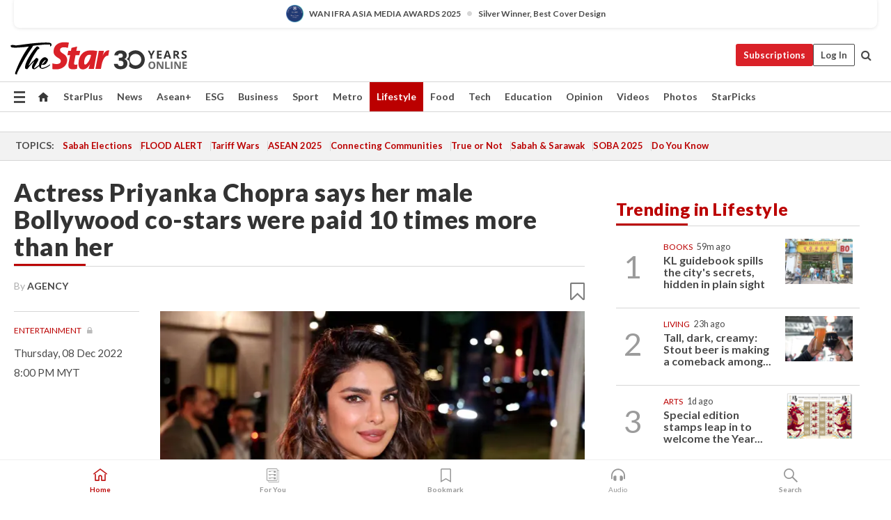

--- FILE ---
content_type: text/html; charset=UTF-8
request_url: https://www.thestar.com.my/lifestyle/entertainment/2022/12/08/actress-priyanka-chopra-says-her-male-bollywood-co-stars-were-paid-10-times-more-than-her
body_size: 65424
content:
<!--default_base.blade.php-->
<!DOCTYPE html>
<html lang="en">
<head>
    	<title>Actress Priyanka Chopra says her male Bollywood co-stars were paid 10 times more than her | The Star</title>
    <link rel="icon" type="image/png" href="https://cdn.thestar.com.my/Themes/img/favicon.ico" />
    

    <!--START: common.blade.php-->
<meta http-equiv="Content-Type" content="text/html;charset=utf-8"/>
<meta name="ROBOTS" content="index,follow,max-image-preview:large"/>
<meta name="viewport" content="width=device-width, initial-scale=1, minimum-scale=1" />
<meta name="at:customer_id" content="">
<meta name="at:subscription_status" content="Inactive">
<!--END: common.blade.php-->
    
                <!--StandardLayout.additionalGlobalHeadHTML-->


<script type="application/ld+json">
{
"@context": "http://schema.org",
"@type": "NewsArticle",
"headline": "Actress Priyanka Chopra says her male Bollywood co-stars were paid 10 times more than her",
"articleSection": "Lifestyle",
"creator": "AGENCY",
"thumbnailUrl": "https://apicms.thestar.com.my/uploads/images/2022/12/08/1853613.jpg",
"dateCreated": "2022-12-08T12:00:00.000Z", 
"url": "https://www.thestar.com.my/lifestyle/entertainment/2022/12/08/actress-priyanka-chopra-says-her-male-bollywood-co-stars-were-paid-10-times-more-than-her",
"keywords":["\/Lifestyle\/Entertainment" ],
"author": {"@type":"Person","name":"AGENCY","url":"https:\/\/www.thestar.com.my\/authors?q=AGENCY"},
"image": "https://apicms.thestar.com.my/uploads/images/2022/12/08/1853613.jpg",
"datePublished": "2022-12-08T12:00:00.000Z", 
"dateModified": "2022-12-08T05:16:45.000Z"  
}
</script>
<!--START: article.blade.php test-->

    <!-- Android native install app--> 
    <script>     
        if ('serviceWorker' in navigator) { 
          window.addEventListener('load', function() {
            navigator.serviceWorker.register('/theme_metro/js/sw.js').then(function(registration) {
              // Registration was successful
              console.log('ServiceWorker registration successful with scope: ', registration.scope);
            }, function(err) {
              // registration failed :(
              console.log('ServiceWorker registration failed: ', err);
            });
          });
        }
    </script>
    
    <link rel="manifest" href="/theme_metro/js/manifest.json">
	
	<meta property="fb:app_id" content="121120175250633" />
	<meta property="og:url" content="https://www.thestar.com.my/lifestyle/entertainment/2022/12/08/actress-priyanka-chopra-says-her-male-bollywood-co-stars-were-paid-10-times-more-than-her" />
	<meta property="og:title" content="Priyanka Chopra says male Bollywood co-stars were paid 10 times more than her" />
	<meta property="og:description" content="Priyanka said her ethnicity made it difficult for her to get mainstream work even today." />
	<meta property="og:type" content="article" />
	<meta property="og:locale" content="en_GB" />
	<meta property="og:site_name" content="The Star" />
	<meta property="og:image:width" content="600" />
	<meta property="og:image:height" content="315" />
	<meta property="og:image" content="https://apicms.thestar.com.my/uploads/images/2022/12/08/1853613.jpg" />
     
    <div class="stickyy">
    <div id="installContainer" style="display:none" class="installApp">  
        <button id="btnClose" type="button"> &times; </button> 
        <div id="imgBox"> 
            <img src="/theme_metro/images/TSOL640x100.png" alt="The Star" onclick="false">   
        </div>
        <button id="btnAdd" type="button"> View </button>   
    </div> 
    </div>
    <style>       
        
        div.stickyy {     
            background-color: white;  
            position: sticky !important; 
            z-index: 200 !important; 
        }   
        
/*        @media  only screen and (max-width: 767px){  
            a.navbar-brand.brand-mobile {
                padding-top: 3px !important;
                margin-top: 12px !important;
            }
        }    */
            
        #installContainer {    
            background-color: white;   
            position: initial;
            display: inline-block;    
        }    
        
        #imgBox {  
            margin-left: 30px;  
        } 
        
        #btnAdd {  
            border: 1px solid #d6d6d6; 
            padding: 1px 8px;
            text-align: center;
            text-decoration: none;  
            position:absolute; 
            border-radius: 3px; 
            right:10%;
            top:30%;
        } 

        #btnClose {
            position:absolute; 
            background:none;
            border:none;
            margin:0;
            padding:0; 
            left: 3%;
            top: 10%;
            font-size: 32px;
        }
         
    </style>    

    <script>     
        
        if (navigator.userAgent.match(/Android/i)) {  
            
            let deferredPrompt;
            
            window.addEventListener('beforeinstallprompt', (e) => {  
              e.preventDefault(); 
              deferredPrompt = e;   
              //btnAdd.style.display = 'block';  
              document.getElementById("installContainer").classList.remove("installApp");  
              document.getElementById("installContainer").classList.add("showInstall");
              document.getElementById("installContainer").style.display = "inline";   
              jQuery('div.stickyy').attr("style", "top: 0 !important; padding-bottom: 3px !important;");
              jQuery('#navbar-main.affix').attr("style", "top: 55px !important;"); 
              
              var position = jQuery(window).scrollTop(); 
              jQuery(window).scroll(function() {
                  var scroll = jQuery(window).scrollTop();
                  if(jQuery('#installContainer').hasClass('showInstall')){
                        if(scroll > position) {
                             //when scrolling down
                             if(jQuery('#navbar-main').hasClass('affix')){ 
                                 jQuery('div.stickyy').attr("style", "top: 0 !important; padding-bottom: 3px !important;");   
                                 jQuery('#navbar-main.affix').attr("style", "top: 55px !important;"); 
                             }
                         }
                         else {
                             if(jQuery('#navbar-main').hasClass('affix-top')){ 
                                 jQuery('div.stickyy').removeAttr("style", "top: 0 !important;");   
                                 jQuery('#navbar-main').removeAttr("style", "top: 55px !important;"); 
                             }
                         }
                       position = scroll;
                  }
              });
              
            });  
               
            btnAdd.addEventListener('click', (e) => {     
              deferredPrompt.prompt();  
              deferredPrompt.userChoice
                .then((choiceResult) => {
                  if (choiceResult.outcome === 'accepted') {
                    console.log('User accepted the A2HS prompt');
                  } else { 
                    console.log('User dismissed the A2HS prompt');
                  }  
                  deferredPrompt = null;
                });  
                
            }); 
            
            btnClose.addEventListener('click', function(){     
               document.getElementById('installContainer').style.display = 'none';
               document.getElementById("installContainer").classList.remove("showInstall");
               jQuery('#installContainer').addClass('installApp');  
            });    
            
        }
         
    </script>



<meta name="description" content="Priyanka said her ethnicity made it difficult for her to get mainstream work even today." />
<meta name="keywords" content="NA" />
<meta name="cXenseParse:smg-brandsafety" content=""/>
<meta name="pageType" content="article" />
<meta name="url" content="https://www.thestar.com.my/lifestyle/entertainment/2022/12/08/actress-priyanka-chopra-says-her-male-bollywood-co-stars-were-paid-10-times-more-than-her" />
<meta name="datePublished" content="2022-12-08 20:00:00" />
<meta name="dateModified" content="2022-12-08 13:16:45" />
<meta name="author" content="" />
<meta name="inLanguage" content="en" />
<meta name="cxenseRandom" content="mkt7m58ws7f4f0i4z6e7" />
<meta name="page_type" content="Article"/>
<meta name="content_type" content="Article" />
<meta name="content_id" content="967160" />
<meta name="content_title" content="Actress Priyanka Chopra says her male Bollywood co-stars were paid 10 times more than her" />
<meta name="content_category" content="Lifestyle/Entertainment" />
<meta name="content_category_alt" content="" />
<meta name="content_author" content="NA" />
<meta name="content_sp" content="NA" />
<meta name="content_byline" content="AGENCY" />
<meta name="content_agency" content="NA" />
<meta name="content_language" content="English" />
<meta name="content_date" content="2022-12-08" />
<meta name="content_tags" content="NA" />
<meta name="content_tier" content="Metered" />
<meta name="content_length" content="Short" />
<meta name="content_exclusive" content="false" />
<meta name="parsely-metadata" content="{&quot;guid&quot;: &quot;967160&quot;, &quot;byline&quot;: &quot;AGENCY&quot;, &quot;summary&quot;: &quot;Priyanka said her ethnicity made it difficult for her to get mainstream work even today.&quot;, &quot;image_url&quot; :&quot;https://apicms.thestar.com.my/uploads/images/2022/12/08/1853613.jpg&quot;,&quot;contain_video&quot;: false,&quot;is_premium&quot;: false,&quot;is_print&quot;: false,&quot;access_type&quot;: &quot;metered&quot; ,&quot;kicker_name&quot;: &quot;Entertainment&quot;,&quot;kicker_url&quot;: &quot;/lifestyle/entertainment&quot; } " />
<meta name="thumbnailUrl" content="https://apicms.thestar.com.my/uploads/images/2022/12/08/1853613.jpg" />
<meta property="cXenseParse:author" content="AGENCY" />
<meta name="cXenseParse:pageclass" content="article" />
<meta name="cXenseParse:smg-accesstype" content="metered" />
<meta name="cXenseParse:recs:publishtime" content="2022-12-08T20:00:00+0800" />
<meta property="article:modified_time" content="2022-12-08T13:16:45+0800" />
<meta name="cXenseParse:articleid" content="967160" />
<meta name="cXenseParse:smg-contenttype" content="Article" />
 
<meta name="cXenseParse:kicker_name" content="Entertainment" />
<meta name="cXenseParse:kicker_url" content="/lifestyle/entertainment" />
<meta name="cXenseParse:is_print" content="false" />
<meta name="cXenseParse:is_exclusive" content="false" />
<meta property="article:published_time" content="2022-12-08T20:00:00.000Z" />
<meta property="article:modified_time" content="2022-12-08T13:16:45.000Z"/>
<meta property="article:author" content="" />
<meta property="article:section" content="Lifestyle" />
<meta name="twitter:card" content="summary_large_image" />
<meta name="twitter:title" content="Priyanka Chopra says male Bollywood co-stars were paid 10 times more than her" />
<meta name="twitter:description" content="Priyanka said her ethnicity made it difficult for her to get mainstream work even today." />
<meta name="twitter:image" content="https://apicms.thestar.com.my/uploads/images/2022/12/08/1853613.jpg" />
<meta itemprop="identifier" content="3492722" />
<meta itemprop="headline" content="Actress Priyanka Chopra says her male Bollywood co-stars were paid 10 times more than her" />
<meta itemprop="pageType" content="article" />
<meta itemprop="articleSection" content="Lifestyle" />
<meta itemprop="datePublished" content="2022-12-08 20:00:00" />
<meta itemprop="dateModified" content="2022-12-08 13:16:45" />
<meta itemprop="image" content="https://apicms.thestar.com.my/uploads/images/2022/12/08/1853613.jpg" />
<meta name="article_section_name" content="Lifestyle" />
<meta name="content_sentiment" content="NA" />
<meta name="content_sentiment_magnitude" content="NA" />
<meta name="content_classification_main" content="NA" />
<meta name="content_classification_main_alt" content="NA" />
<meta name="content_classification" content="NA" />
<meta name="content_classification_alt" content="NA" />
<meta name="content_keyword_suggestion" content="NA" />
<link href="https://www.thestar.com.my/lifestyle/entertainment/2022/12/08/actress-priyanka-chopra-says-her-male-bollywood-co-stars-were-paid-10-times-more-than-her" rel="canonical" >


    <input type="hidden" value="zpUCnlfMoMTRuuXU0BZ/3B1i1fRWYPFoa0xiEPiLwRXHx0V1anYHN1CwGMJTWuZCNgmFLMGWMZJxHH9ysR5l6g+UB5mzcup9XIm676YSbypXQLNVN5YgOMvxa2CFlJqxjAZbyOABWbXsy3xGj+ca4w==" id="hecs">
<!--END: article.blade.php-->            
    <!-- CSRF Token -->
    <meta name="csrf-token" content="1kGDmHpo9zUqvujGN2g4mdoVoo5mIS351kgjiV38">
    <!-- Global Header scripts -->    
     
            
    <!-- Start Header Script -->
<!-- Anti-flicker snippet (recommended) 
<style>.async-hide { opacity: 0 !important} </style>
<script>(function(a,s,y,n,c,h,i,d,e){s.className+=' '+y;h.start=1*new Date;
h.end=i=function(){s.className=s.className.replace(RegExp(' ?'+y),'')};
(a[n]=a[n]||[]).hide=h;setTimeout(function(){i();h.end=null},c);h.timeout=c;
})(window,document.documentElement,'async-hide','dataLayer',4000,
{'GTM-PVM4TH':true});</script> -->
<meta name="apple-itunes-app" content="app-id=428184176">
<link rel="stylesheet" type="text/css" href="https://cdn.thestar.com.my/Themes/css/bootstrap.min.css" />
<link rel="stylesheet" type="text/css" href="https://fonts.googleapis.com/css?family=Lato:300,300i,400,400i,700,700i,900,900i&display=swap" />
<link href="https://fonts.googleapis.com/icon?family=Material+Icons+Round" rel="stylesheet">
<link href="https://fonts.googleapis.com/icon?family=Material+Icons" rel="stylesheet">
<link rel="stylesheet" type="text/css" href="https://cdn.thestar.com.my/Themes/css/tsol2019_pw.min.css?v=20251201" />
<link rel="stylesheet" type="text/css" href="https://cdn.thestar.com.my/Themes/css/story2017.min.css?v=20250324" />
<link rel="stylesheet" type="text/css" href="https://cdn.thestar.com.my/Themes/css/info.min.css" />
<link rel="stylesheet" type="text/css" href="https://cdn.thestar.com.my/Themes/css/bookmark.min.css?v=20201123" />
<link rel="stylesheet" type="text/css" href="https://cdn.thestar.com.my/Themes/css/main.css?v=202501014" />
<link rel="stylesheet" type="text/css" href="https://cdn.thestar.com.my/Themes/css/promo.min.css">
<link rel="stylesheet" type="text/css" media="only screen and (max-width:767px)" href="https://cdn.thestar.com.my/Themes/css/responsive.min.css">
<link rel="stylesheet" type="text/css" href="https://cdn.thestar.com.my/Themes/css/stock.search.min.css" />
<link rel="stylesheet" type="text/css" href="https://cdn.thestar.com.my/Themes/css/font-awesome.min.css" />
<link rel="stylesheet" type="text/css" href="https://cdn.thestar.com.my/GlobalBar/css/global-bar.min.css"/>
<link rel="stylesheet" type="text/css" href="https://cdn.thestar.com.my/Components/Audio/audio.min.css">
<link rel="stylesheet" type="text/css" href="https://cdn.thestar.com.my/Themes/css/owl.carousel.min.css"/>
<link rel="stylesheet" type="text/css" href="https://cdn.thestar.com.my/Themes/css/style.min.css?v=202512031"/>
<link rel="stylesheet" type="text/css" href="https://cdn.thestar.com.my/Themes/css/header-menu.min.css?v=20250428"/>
<link rel="stylesheet" type="text/css" href="https://cdn.thestar.com.my/Themes/css/30-year-anniversary.min.css?v=20250626"/>

<!-- hide globalbar for tablet -->
<style>@media screen and (min-width: 768px) and (max-width: 1024px){
#thestar-global-bar { display: none; }
body { padding-top: 0 !important; }
#navbar-main.affix { top: 0 !important; }
}</style>
<style>
.sassize{--breakpoint:desktop}@media all and (max-width:991px){.sassize{--breakpoint:tablet}}@media all and (max-width:767px){.sassize{--breakpoint:mobile}}
img[src$="default.gif"] { display: none;}
img[src^="https://content.thestar.com.my/smg/settag/name=lotame/tags="] {display:none;}
.masthead {
  background: url(https://cdn.thestar.com.my/Widgets/Masthead/2025/Christmas.png) no-repeat -5px -3px transparent;
}
.masthead-2 {
    position: absolute;
    width: 250px;
    left: 41%;
    right: 41%;
    top: 12px;
}
.anniv-special{
	display:none;
}
@media only screen and (max-width: 991px) {	
    /*50 years special*/
    .anniv-special{
	display:block;
	margin:0 auto;
	text-align:center;
    }
   .anniv-special img{
        height: auto;
        width: 200px;
        margin-top: 12px;
        margin-bottom: 12px;
    }
}
</style>
<!--<script type="text/javascript" async src="https://experience-ap.piano.io/xbuilder/experience/load?aid=Gr82HQx5pj"></script>-->
<script src="//ajax.googleapis.com/ajax/libs/jquery/3.6.0/jquery.min.js"></script>
<!-- HTML5 Shim and Respond.js IE8 support of HTML5 elements and media queries -->
<!-- WARNING: Respond.js doesn't work if you view the page via file:// -->
<!--[if lt IE 9]>
<script src="https://oss.maxcdn.com/libs/html5shiv/3.7.0/html5shiv.js"></script>
<script src="https://oss.maxcdn.com/libs/respond.js/1.4.2/respond.min.js"></script>
<![endif]-->
<script src="https://cdnjs.cloudflare.com/ajax/libs/URI.js/1.18.10/URI.min.js"></script>
<script src="https://cdnjs.cloudflare.com/ajax/libs/moment.js/2.18.1/moment.min.js"></script>
<script src="https://cdnjs.cloudflare.com/ajax/libs/postscribe/2.0.8/postscribe.min.js"></script>
<script src="https://cdn.thestar.com.my/Themes/js/js.cookie.min.js"></script>
<script src="https://cdn.thestar.com.my/Themes/js/jquery.dotdotdot.min.js"></script>
<script src="https://cdn.jsdelivr.net/npm/vue@2.5.12/dist/vue.min.js"></script>
<script src="https://cdnjs.cloudflare.com/ajax/libs/axios/0.19.0/axios.min.js"></script>
<script src="https://cdn.thestar.com.my/Themes/js/Main.min.js"></script>
<script src="https://cdn.thestar.com.my/Themes/js/widget_mixin.min.js"></script>
<script>var my_jquery = jQuery;</script>
<script>jQuery = my_jquery;</script>
<script src="https://cdn.thestar.com.my/Themes/js/slick.min.js" ></script>
<script type="text/javascript" src="https://cdn.thestar.com.my/Themes/js/jquery.unveil.min.js" defer></script>
<script>

			
var KICKER_FREE_MARKUP='<span class="labels labels--free" data-toggle="tooltip" title="" data-original-title="This is a Free article"><i class="fa fa-unlock"></i></span>'
var KICKER_PREMIUM_MARKUP='<span class="biz-icon" data-toggle="tooltip" title="" id="sbp-tip" data-original-title="Premium">Premium</span>';
var KICKER_LOCK_MARKUP='<span class="biz-icon" data-toggle="tooltip" title="" id="sbp-tip" data-original-title="To unlock the article, click on the headline and log in with your StarBiz Premium account or select a membership to join." aria-describedby="tooltip489695">StarBiz Premium</span>';
var KICKER_UNLOCK_MARKUP='<span class="biz-icon"><i class="fa fa-unlock"></i></span>';
var KICKER_LOCK_MARKUP_V2='<span class="labels labels--gray" data-toggle="tooltip" title="" data-original-title="This is a locked article"><i class="fa fa-lock"></i></span>';
</script>
<!-- Cx FB user linking script begin -->
<script type="text/javascript">
  
    function checkFBLogin() {
     if (window.FB && typeof FB.getLoginStatus === 'function') {
 
        FB.getLoginStatus(function(response) {
          if (response.status === 'connected') {
            // Read the FaceBook user ID
            var fbUserId = response.authResponse.userID;
            
          } else {
            setTimeout(checkFBLogin, 1000);
          }
        });
 
      } else {
        setTimeout(checkFBLogin, 1000);
      }
    }
    checkFBLogin();
</script>
<!-- Cx FB user linking script end -->
<script src="https://cdn.thestar.com.my/Themes/js/owl.carousel.min.js"></script>
<script src="https://cdn.thestar.com.my/Themes/js/parsely-onload.min.js"></script>
<script src="https://cdn.thestar.com.my/Themes/js/mediatag.min.js"></script>
<script src="https://cdn.thestar.com.my/Themes/js/mediatagv3.js"></script>
<script src="https://cdn.thestar.com.my/Themes/js/mediahelper.min.js?v=2021002"></script>
<link rel="apple-touch-icon" sizes="57x57" href="https://cdn.thestar.com.my/Themes/img/touch-icon-precomposed.png">
<link rel="apple-touch-icon" sizes="114x114" href="https://cdn.thestar.com.my/Themes/img/touch-icon-iphone.png">
<link rel="apple-touch-icon" sizes="120x120" href="https://cdn.thestar.com.my/Themes/img/touch-icon-120x120.png">
<link rel="apple-touch-icon" sizes="152x152" href="https://cdn.thestar.com.my/Themes/img/touch-icon-ipad.png">
<link rel="apple-touch-icon" sizes="167x167" href="https://cdn.thestar.com.my/Themes/img/touch-icon-iphone-retina.png">
<link rel="apple-touch-icon" sizes="180x180" href="https://cdn.thestar.com.my/Themes/img/touch-icon-ipad-retina.png">
<link rel="apple-touch-icon" sizes="192x192" href="https://cdn.thestar.com.my/Themes/img/touch-icon-192x192.png">
<link rel="stylesheet" type="text/css" href="https://cdn.thestar.com.my/Themes/css/widgettop.min.css" />
<script src="https://cdn.thestar.com.my/Themes/js/widgettop.min.js"></script>
<!--<script type="text/javascript" src="//s7.addthis.com/js/300/addthis_widget.js#pubid=ra-5dfaeb0face4ad17"></script>-->

<!-- Start Deco masthead -->
<script type="text/javascript">
jQuery(document).ready(function(){
var checkDeco = new Date();
var decoStart = new Date("December 8, 2025 00:00:00");
var decoEnd = new Date("December 31, 2025 23:59:59");
if (checkDeco.getTime() > decoStart.getTime() && checkDeco.getTime() < decoEnd.getTime()){
//This is for regular festival masthead
$("#page-header > div >div").attr("class", "container masthead");

}
});
</script>
<!-- End Deco masthead -->
<script>var rmad = false;</script>

<!-- Sharethis-->
<script type='text/javascript' src='https://platform-api.sharethis.com/js/sharethis.js#property=6475dc6e8b790100199499d6&product=sop' async='async'></script>
<link rel="stylesheet" type="text/css" href="https://cdn.thestar.com.my/Themes/css/sharethis.min.css" />

<link rel="stylesheet" type="text/css" href="https://cdn.thestar.com.my/Themes/css/mustwatch.css?v=20260120" />

<!-- Clarity 20241121-->
<script type="text/javascript">
    (function(c,l,a,r,i,t,y){
        c[a]=c[a]||function(){(c[a].q=c[a].q||[]).push(arguments)};
        t=l.createElement(r);t.async=1;t.src="https://www.clarity.ms/tag/"+i;
        y=l.getElementsByTagName(r)[0];y.parentNode.insertBefore(t,y);
    })(window, document, "clarity", "script", "o0x36t4cob");
</script>

<!-- End Header Script -->            <!-- theme includes js_extra.blade.php -->
<script type="text/javascript">
var viewid = Math.round(Math.random() * 100000000000);
function sasiajserver(size,position){
var SAS = JSON.parse(jQuery('meta[name=SAS]').attr("content"));
var rdm2 = Math.round(Math.random() * 100000000000);
return "https://content.thestar.com.my/smg/jserver/viewid=" + viewid +
    "/random=" + rdm2 +
    "/network=SMG/site=TSOL" +
    "/area=" + SAS.area + 
    "/pagetype=" + SAS.pagetype + 
    "/platform=" + sascalcsize() + 
    "/size=" + size +
    "/position=" + position;
}
function sascalcsize(){var b=window.getComputedStyle(document.querySelector(".sassize"));var a=b.getPropertyValue("--breakpoint");return a};
</script>
<!-- Admiral --> 
<script>
             if (typeof pageType !== "undefined")
         {
         if(pageType == "article"){
                var daxsubscriber = false;
          }
       }
        
</script>
<!-- End Admiral -->
<script>
// show or hide login button
var rmad = false;
var isLogin = false;

tkValid = 0;
// 3 = active , subscriber, has ads free
if (tkValid > 0) {
    isLogin = true;
} 
if (tkValid == "3") {
    rmad = true;
}

jQuery(document).ready(function() {
if (tkValid > 0) {
    jQuery('.btn_login').hide();
    jQuery('.login_menu').show();
    jQuery('.m-login-menu').show();
    jQuery('.m-login-button').attr("style", "display: none !important"); // Override css
} else {
    jQuery('.btn_login').show();
    jQuery('.login_menu').hide();
    jQuery('.m-login-button').show();
    jQuery('.m-login-menu').hide();
}
});
</script>
<!-- PPID --> 
<script type="text/javascript">  
    // client id value will be = encrypted(userid)
    // else client id = encrypted GA ID
    var client_id = "cd91e4b8cc71fc46c35e4608358cc1df5faf72f4";
    var re = new RegExp("^([0-9a-zA-Z]{32,150})$|^([0-9a-fA-F]{8}-[0-9a-fA-F]{4}-[0-9a-fA-F]{4}-[0-9a-fA-F]{4}-[0-9a-fA-F]{12})$");
    var userID = "UA-167768859-1" ;
	
			client_id = "cd91e4b8cc71fc46c35e4608358cc1df5faf72f4";
	
    console.log('client_id: '+client_id);
</script>
<!-- End PPID -->

<!-- CDP Web Insight script -->
<script type = "text/javascript" >
   var _portalId = "564891087";
   var _propId = "564997745";

   var _ATM_TRACKING_ASSOCIATE_UTM = 0 ;
   var _CDP_GA_ACCOUNT_TRACKING_ID = "UA-828580-1";

   var _cdp365Analytics = {
      default_event: 0,
      first_party_domain: ".thestar.com.my",
      dims: {
         users: {
            origin_source: "The Star Online"
         }
      }
   };
(function() {
    var w = window;
    if (w.web_event) return;
    var a = window.web_event = function() {
        a.queue.push(arguments);
    }
    a.propId = _propId;
    a.track = a;
    a.queue = [];
    var e = document.createElement("script");
    e.type = "text/javascript", e.async = !0, e.src = "//st-a.cdp.asia/insight.js";
    var t = document.getElementsByTagName("script")[0];
    t.parentNode.insertBefore(e, t)
})(); </script>
<!-- End of CDP Web Insight script -->

<!-- Chartbeat --> 
<script async src="//static.chartbeat.com/js/chartbeat_mab.js"></script>
<script>
    var chbpage_type = jQuery('meta[name=page_type]').attr("content");
    var chbcontentauthor = jQuery('meta[name=content_byline]').attr("content");
    var contentcat = jQuery('meta[name=content_category]').attr("content");
    var contentaltcat = jQuery('meta[name=content_category_alt]').attr("content");
    var chbpagecat = jQuery('meta[name=page_category]').attr("content");
	var chburl = jQuery("meta[property='og:url']").attr("content");
    var chbaltcats;
    var chballcats = '';
    var chbuser_status = 'anon';

    if (typeof chbpage_type !== "undefined") {

    if (chbpage_type.toLowerCase() == "article" || chbpage_type.toLowerCase() == "category" || chbpage_type.toLowerCase() == "photo listing" ||  chbpage_type.toLowerCase() == "photo gallery") {

        if (typeof chbcontentauthor !== "undefined") {
            if (chbcontentauthor === 'NA') {
                chbcontentauthor = '';
            }
            //else if (chbcontentauthor.indexOf('By') > -1) {
            //chbcontentauthor = chbcontentauthor.replace('By', '');
            //chbcontentauthor = chbcontentauthor.trim();
            //}
            //else if (chbcontentauthor.indexOf('by') > -1) {
            //chbcontentauthor = chbcontentauthor.replace('by', '');
            //chbcontentauthor = chbcontentauthor.trim();
            //}
        } else {
            chbcontentauthor = '';
        }

        if (typeof chbpagecat !== "undefined") {            
            if (chbpagecat === 'NA') {
                chbpagecat = '';
            }

            if (chbpagecat.toLowerCase() === 'starpicks') {
                chbpagecat = 'StarPicks';
            }

            if (chbpagecat.toLowerCase() === 'starplus') {
                chbpagecat = 'StarPlus';
            }

            if (chbpagecat.toLowerCase() === 'aseanplus') {
                chbpagecat = 'AseanPlus';
            }
			
        } else {
            chbpagecat = '';
        }

        if (typeof contentcat !== "undefined") {
            contentcat = cleanContentCategories(contentcat);
            contentcat = contentcat.split('/').join(','); 
        }else{
            contentcat = '';
        }
        if (typeof contentaltcat !== "undefined") {
            contentaltcat = cleanContentCategories(contentaltcat);
            contentaltcat = contentaltcat.split('/').join(','); 
        }else{
            contentaltcat = '';
        }

        if (chbpage_type.toLowerCase() == "category") {
            chballcats = chbpagecat;
        } else if (chbpage_type.toLowerCase() == "photo listing" || chbpage_type.toLowerCase() == "photo gallery") {
            chballcats = 'Photos';
        } else {
            if (contentaltcat !== '') {
                chballcats = contentcat + ',' + contentaltcat; 
            } else {
                chballcats = contentcat;
            }
            
            var customname = ""; 
            var columnName = ""; 
            if( columnName != '' ){
                if( chballcats.toLowerCase().includes("lifestyle,viewpoints"))
                    chballcats = chballcats.replace(/lifestyle,viewpoints/gi, "Lifestyle,Viewpoints," + columnName);
                else if (chballcats.toLowerCase().includes("opinion,columnists"))
                    chballcats = chballcats.replace(/opinion,columnists/gi, "Opinion,Columnists," + columnName);
                else if (chballcats.toLowerCase().includes("sport,say what"))
                    chballcats = chballcats.replace(/sport,say what/gi, "Sport,Say What," + columnName);
                else if (chballcats.toLowerCase().includes("business,insight"))
                    chballcats = chballcats.replace(/business,insight/gi, "Business,Insight," + columnName);
                else if (chballcats.toLowerCase().includes("food,food for thought"))    
                    chballcats = chballcats.replace(/food,food for thought/gi, "Food,Food For Thought," + columnName);
                else if (chballcats.toLowerCase().includes("metro,views"))    
                    chballcats = chballcats.replace(/metro,views/gi, "Metro,Views," + columnName);
                else if (chballcats.toLowerCase().includes("tech,tech thoughts"))    
                    chballcats = chballcats.replace(/tech,tech thoughts/gi, "Tech,Tech Thoughts," + columnName);
            }
        }
    } else if (chbpage_type.toLowerCase() == "subcategory") {
        var pageCat = jQuery('meta[name=page_category]').attr("content");
		var customname = ""; 

                    chballcats = pageCat.split('/').join(',').replace("And", "&").replace("#", "");
                    chbcontentauthor = '';
			
    } else if (chbpage_type.toLowerCase() == "tag") {
        var pageCat = jQuery('meta[name=page_tag]').attr("content");
        chballcats = pageCat;
        chbcontentauthor = '';
    } else {
        chbcontentauthor = '';
        chballcats = '';
    }
} else {
    chbcontentauthor = '';
    chballcats = '';
}
	 
	if (chbcontentauthor != '')
    {
        chbcontentauthor = chbcontentauthor.replace(/\b and \b/i, ",");
        chbcontentauthor = chbcontentauthor.replace(/[^@\s]*@[^@\s]*\.[^@\s]*/, "");
        chbcontentauthor = chbcontentauthor.replace(/([^\v]+) \bBy\b | *\bBy\b/i, "");
		chbcontentauthor = chbcontentauthor.replace(/\s*,\s*/g, ",");
        chbcontentauthor = chbcontentauthor.trim();
    }

    chballcats = cleanContentCategories(chballcats);
	
     
        if (isLogin==true) {
            chbuser_status = 'lgdin';
        }else{
            chbuser_status = 'anon';
        } 
    
    function cleanContentCategories(content){
        //all page_types
        content = content.replace(/starpicks/gi, 'StarPicks');
        content = content.replace(/starplus/gi, 'StarPlus');
        content = content.replace(/aseanplus/gi, 'AseanPlus');
        content = content.replace(/&#039;/gi, "'");
        //article page_types
        content = content.replace(/lifestyle\/entertainment/gi, 'Lifestyle,Entertainment & Style,Entertainment');
        content = content.replace(/lifestyle\/style/gi,         'Lifestyle,Entertainment & Style,Style');
        content = content.replace(/lifestyle\/people/gi,        'Lifestyle,People & Living,People');
        content = content.replace(/lifestyle\/living/gi,        'Lifestyle,People & Living,Living');
        content = content.replace(/lifestyle\/travel/gi,        'Lifestyle,Travel & Culture,Travel');
        content = content.replace(/lifestyle\/culture/gi,       'Lifestyle,Travel & Culture,Culture');
        content = content.replace(/lifestyle\/health/gi,        'Lifestyle,Health & Family,Health');
        content = content.replace(/lifestyle\/family/gi,        'Lifestyle,Health & Family,Family');
        content = content.replace(/sport\/others/gi, 'Sport/Other Sports');
        //subcategory page_types
        if(!content.includes('Other Sports')){
            content = content.replace(/Other Sport/gi, 'Other Sports');
        }

        var result = content;
        result = removeLastChar(result, ',');
        return result;
    }

    function removeLastChar(str,charStr){
        var lastChar = str[str.length -1];
        if(lastChar == charStr){
            str = str.slice(0, -1);
        }
        return str;
    }
	 
	 (function() {
                /** CONFIGURATION START **/
                var _sf_async_config = window._sf_async_config = (window._sf_async_config || {});
                _sf_async_config.uid = 66903;
                _sf_async_config.domain = 'thestar.com.my';
                _sf_async_config.flickerControl = false;
                /*_sf_async_config.useCanonical = true;
                _sf_async_config.useCanonicalDomain = true;*/
				_sf_async_config.path = chburl;
                _sf_async_config.sections = chballcats;
                _sf_async_config.authors = chbcontentauthor;
				_sf_async_config.articleBlockSelector = 'div.in-sec-story,div.focus-story,div.list-listing';

                var _cbq = window._cbq = (window._cbq || []);
                _cbq.push(['_acct', chbuser_status]);

                /** CONFIGURATION END **/
                function loadChartbeat() {
                    var e = document.createElement('script');
                    var n = document.getElementsByTagName('script')[0];
                    e.type = 'text/javascript';
                    e.async = true;
                    e.src = '//static.chartbeat.com/js/chartbeat.js';
                    n.parentNode.insertBefore(e, n);
                }
                loadChartbeat();
        })();
</script>
<!-- End Chartbeat -->        <!-- resources common css_includes.blade.php -->        
    <!-- theme includes css_includes.blade.php -->            <!-- Widget CSS links -->
        <link type="text/css" rel="stylesheet" href="/theme_metro/widgets/article-details/article-details.css"/>
        <!-- Page Header scripts -->
<link href="https://cdn.thestar.com.my/Themes/css/print_v2.css" rel="stylesheet" type="text/css">
<!--<script async src="https://securepubads.g.doubleclick.net/tag/js/gpt.js"></script>
<script async src='//cdn.thestar.com.my/Themes/js/prebid.js'></script>-->
<script async src="https://platform.twitter.com/widgets.js" charset="utf-8"></script>
<script>
if (!rmad) {
  var sectionName = $('meta[name=article_section_name]').attr("content");
  document.write('<scr');
  document.write('ipt src="https://cdn.thestar.com.my/Themes/js/gpt/' + sectionName + 'Story.js?v=20251016_1">');
  document.write("</scr");
  document.write("ipt>");
}

</script>
<script type="text/javascript" src="https://cdn.thestar.com.my/Themes/js/story.min.js?v=20250922" defer></script>
<script type="text/javascript" src="/theme_metro/js/trendingParsely.js"></script>

<!-- Start of Survicate (www.survicate.com) code -->
<script type="text/javascript">
  //(function (w) {
    //var s = document.createElement('script');
    //s.src = '//survey.survicate.com/workspaces/40636b6a623c41a574580c19efa630b6/web_surveys.js';
    //s.async = true;
    //var e = document.getElementsByTagName('script')[0];
    //e.parentNode.insertBefore(s, e);
  //})(window);
</script>
<!-- End of Survicate code -->
<style>.video-container{margin-top:10px;}</style>
<!--<script async src="https://cdn.thestar.com.my/Themes/js/uraapi.min.js"></script>-->

<!-- <script src="https://www.thestar.com.my/theme_metro/js/nexus_daily_checkin.js"></script> -->

    <script>
        window.Laravel = {"csrfToken":"1kGDmHpo9zUqvujGN2g4mdoVoo5mIS351kgjiV38"}
        var IMAGE_URL = 'https://apicms.thestar.com.my/';
    </script> 
    
</head>

    <body>
        <div class='sassize'></div>
    <!-- Main THEME Content -->
    <!-- page content -->
        <div class="widgettop" id="widgettop" style="display:none;">        
    <div class="flex-container ">
        <div class="firinfo"></div>
        <div class="close">   
            <img id="closeButton" src="https://cdn.thestar.com.my/Themes/img/close.png">
        </div>
    </div>
</div>    <!-- HEADER OF THEME -->
<div id="award-container" class="container" style="display: none;"></div>
<script>
    // hide award container if on /awards page
    if (window.location.pathname === '/awards' || window.location.pathname === '/awards/') {
        document.getElementById('award-container').style.display = 'none';
    } else {
        fetch('https://cdn.thestar.com.my/Components/AwardHighlight/award-highlight.txt' + "?v=" + Date.now())
        .then(response => response.text())
        .then(html => {
            const awardContainer = document.getElementById('award-container');
            awardContainer.innerHTML = html;
            const scripts = awardContainer.getElementsByTagName('script');
            for (let script of scripts) {
            eval(script.innerHTML);
            }
            // Wait for async script to set image src, then wait for image to load
            const checkImage = () => {
                const img = awardContainer.querySelector('.award-icon');
                if (img && img.src && img.src !== window.location.href) {
                    if (img.complete) {
                        awardContainer.style.display = '';
                    } else {
                        img.onload = () => awardContainer.style.display = '';
                        img.onerror = () => awardContainer.style.display = 'none';
                    }
                } else {
                    setTimeout(checkImage, 50);
                }
            };
            checkImage();
        })
        .catch(error => console.error('Error loading award:', error));
    }
</script>

<!-- header_menu -->
<header id="page-header">
    <div class="branding">
        <div class="container">
            <a class="navbar-brand brand-prime" href="/"
               data-list-type="Header"
               data-content-type="Navigation"
               data-content-title="The Star Online"
               data-content-id="https://www.thestar.com.my">
			    <svg class="icon" width="256" height="50" role="img" aria-label="the star online">
                    <image xlink:href="https://cdn.thestar.com.my/Themes/img/logo-tsol-30yrs.svg" src="https://cdn.thestar.com.my/Themes/img/logo-tsol-30yrs.svg" width="256" height="50" border="0"></image>
                </svg>
                <!--<svg class="icon" width="150" height="50" role="img" aria-label="the star online">
                    <image xlink:href="https://cdn.thestar.com.my/Themes/img/logo-tsol-fullv3.svg" src="https://cdn.thestar.com.my/Themes/img/logo-tsol-logov3.png" width="150" height="50" border="0"></image>
                </svg>-->
            </a>
			<div id="iconDesktop" style="display: none"></div>
            <ul class="nav social-branding right">
<!--                <li>
                    <a href="https://newsstand.thestar.com.my/epaper/" target="_blank" class="epaper"
                       data-list-type="Header"
                       data-content-type="App Download"
                       data-content-title="ePaper"
                       data-content-id="https://newsstand.thestar.com.my/epaper/ ">
                        <i class="icon sprite-icon"></i> The Star ePaper
                    </a>
                </li>-->
                                <li class="dropdown dropdown--subscribe top-bar">
                    <a  class="btn--subscribe"
                        data-list-type="Header"
                        data-content-type="Navigation"
                        data-content-title="Subscription"
                        data-content-id="https://www.thestar.com.my/subscription" href="/subscription">Subscriptions</a>
                </li>
                                                 <li id="btn_login" class="btn-login">
                     <a class="login" href="https://sso.thestar.com.my/?lng=en&amp;channel=1&amp;ru=HNQ8Auw31qgZZU47ZjHUhHKJStkK3H51/pPcFdJ1gQ9cFgPiSalasDvF6DeumuZw47cObuAE4j0IAbfh0V61OMWCYxw1M7PQmkI7Mjl89hggCVDiC/[base64]/CWr2qUVUH7D0EF9fVCipc8UPbvi+CA=="
                        data-list-type="Header"
                        data-content-type="Outbound Referral"
                        data-content-title="Log In"
                        data-content-id="https://sso.thestar.com.my/?lng=en&amp;channel=1&amp;ru=HNQ8Auw31qgZZU47ZjHUhHKJStkK3H51/pPcFdJ1gQ9cFgPiSalasDvF6DeumuZw47cObuAE4j0IAbfh0V61OMWCYxw1M7PQmkI7Mjl89hggCVDiC/[base64]/CWr2qUVUH7D0EF9fVCipc8UPbvi+CA==">
                        Log In
                     </a>
                 </li>
                                 <li id="login_menu" class="dropdown top-bar" style="display:none;">
                        <a id="hllogin" class="log-in-light"><i class="material-icons-round person">person</i></a>
                        <ul class="dropdown-menu log-in 123">
                                                    <li>
                                <a href="https://login.thestar.com.my/accountinfo/profile.aspx" target="_blank"
                                   data-list-type="Profile Management"
                                   data-content-type="Manage Profile"
                                   data-content-title="https://login.thestar.com.my/accountinfo/profile.aspx">Manage Profile
                                </a>
                            </li>
                            <li>
                                <a href="https://login.thestar.com.my/accountinfo/changepassword.aspx" target="_blank"
                                   data-list-type="Profile Management"
                                   data-content-type="Change Password"
                                   data-content-title="https://login.thestar.com.my/accountinfo/changepassword.aspx">Change Password
                                </a>
                            </li>
                            <li>
                                <a href="https://login.thestar.com.my/accountinfo/sessions.aspx" target="_blank"
                                   data-list-type="Profile Management"
                                   data-content-type="Manage Logins"
                                   data-content-title="https://login.thestar.com.my/accountinfo/sessions.aspx">Manage Logins
                                </a>
                            </li>
                            <li style="border-top:1px solid #d6d6d6">
                                <a href="https://login.thestar.com.my/accountinfo/subscriptioninfo.aspx" target="_blank"
                                   data-list-type="Profile Management"
                                   data-content-type="Manage Subscription"
                                   data-content-title="https://login.thestar.com.my/accountinfo/subscriptioninfo.aspx">Manage Subscription
                                </a>
                            </li>
                            <li>
                                <a href="https://login.thestar.com.my/accountinfo/transhistory.aspx" target="_blank"
                                   data-list-type="Profile Management"
                                   data-content-type="Transaction History"
                                   data-content-title="https://login.thestar.com.my/accountinfo/transhistory.aspx">Transaction History
                                </a>
                            </li>
                            <li>
                                <a href="https://login.thestar.com.my/accountinfo/billing.aspx" target="_blank"
                                   data-list-type="Profile Management"
                                   data-content-type="Manage Billing Info"
                                   data-content-title="https://login.thestar.com.my/accountinfo/billing.aspx">Manage Billing Info
                                </a>
                            </li>
                                                                                    <li style="border-top:1px solid #d6d6d6">
                                <a href="https://www.thestar.com.my/foryou/edit"
                                   data-list-type="Profile Management"
                                   data-content-type="Manage For You"
                                   data-content-title="https://www.thestar.com.my/foryou/edit">Manage For You
                                </a>
                            </li>
                            <li style="border-bottom:1px solid #d6d6d6">
                                <a href="https://www.thestar.com.my/saved-articles"
                                   data-list-type="Profile Management"
                                   data-content-type="Manage Bookmarks"
                                   data-content-title="https://www.thestar.com.my/saved-articles">Manage Bookmarks
                                </a>
                            </li>
                                                                                    <li>
                                <a href="https://www.thestar.com.my/subscribe"
                                   data-list-type="Profile Management"
                                   data-content-type="Package & Pricing"
                                   data-content-title="https://www.thestar.com.my/subscribe">Package & Pricing
                                </a>
                            </li>
                                                        <li>
                                <a href="https://www.thestar.com.my/faqs/"
                                   data-list-type="Profile Management"
                                   data-content-type="FAQs"
                                   data-content-title="https://www.thestar.com.my/faqs/">FAQs
                                </a>
                            </li>
                            <li class="log-out">
                                <a href="#" onclick="logout();"
                                   data-list-type="Profile Management"
                                   data-content-type="Log Out"
                                   data-content-title="https://www.thestar.com.my">Log Out
                                </a>
                            </li>
                        </ul>
                    </li>
                     <li class="hidden-xs hidden-sm">
                            <label for="queryly_toggle" style="cursor: pointer;">
							<div class="top-search">
                               <i class="fa fa-search"></i>
							  </div>
                            </label>
                    </li>
            </ul>
        </div>
    </div>
    <nav id="navbar-main" class="navbar navbar-custom" data-spy="affix" data-offset-top="197">
        <div class="container">
            <div class="navbar-header">
                <button type="button" class="navbar-toggle left" data-toggle="collapse" data-target="#tsolmobar" id="btnmobmega">
                <span class="sr-only">Toggle navigation</span>
                <span class="icon-bar"></span>
                <span class="icon-bar"></span>
                <span class="icon-bar"></span>
                <i class="icon-x fa fa-times"></i>
                </button>
                <a class="navbar-brand brand-mobile left" href="/"
                   data-list-type="Header"
                   data-content-type="Navigation"
                   data-content-title="The Star Online"
                   data-content-id="https://www.thestar.com.my">
				   <svg class="icon logo-default" role="img" aria-label="the star online" height="28" width="148">
                        <image width="148" height="28" border="0" xmlns:xlink="http://www.w3.org/1999/xlink" xlink:href="https://cdn.thestar.com.my/Themes/img/logo-tsol-30yrs.svg" src="https://cdn.thestar.com.my/Themes/img/logo-tsol-30yrs.svg"></image>
                    </svg>
                    <svg class="icon logo-small" role="img" aria-label="the star online" height="28" width="84">
                        <image width="84" height="28" border="0" xmlns:xlink="http://www.w3.org/1999/xlink" xlink:href="https://cdn.thestar.com.my/Themes/img/logo-tsol-fullv3.svg" src="https://cdn.thestar.com.my/Themes/img/logo-tsol-logov3.png"></image>
                    </svg>
                    <!--<svg class="icon" role="img" aria-label="the star online" height="28" width="84">
                        <image width="84" height="28" border="0" xmlns:xlink="http://www.w3.org/1999/xlink" xlink:href="https://cdn.thestar.com.my/Themes/img/logo-tsol-fullv3.svg" src="https://cdn.thestar.com.my/Themes/img/logo-tsol-logov3.png"></image>
                    </svg>-->
                </a>
				 <div id="iconMobile" style="display: none"></div>
            </div>
            <div id="tsolnavbar">
                <ul class="nav navbar-nav navbar-left">
                    <li class="show-sd">
                        <button type="button" class="mega-nav-toggle navbar-toggle collapsed hidden-xs" data-toggle="collapse" data-target="#bs-example-navbar-collapse-1" aria-expanded="false">
                            <span class="sr-only">Toggle navigation</span>
                            <span class="icon-bar"></span>
                            <span class="icon-bar"></span>
                            <span class="icon-bar"></span>
                            <i class="icon-x fa fa-times"></i>
                        </button>
                    </li>
                                                            <li >
                                        <a id="navi-home" class="home-light" target="" onclick="ga('send', 'event' , 'TSOL NAVI' , 'Standard' , '/Home/' ); " href="/"
                       data-list-type="Header"
                       data-content-type="Navigation"
                       data-content-title="Home"
                       data-content-id="https://www.thestar.com.my">
                    <i class="icon sprite-icon"></i>
                    </a>
                                        </li>
                                                            <li class=dropdown>
                                        <a id="navi-starplus" class="starplus" target="" onclick="ga('send', 'event' , 'TSOL NAVI' , 'Standard' , '/StarPlus/' ); " href="/starplus"
                       data-list-type="Header"
                       data-content-type="Navigation"
                       data-content-title="StarPlus"
                       data-content-id="https://www.thestar.com.my/starplus">
                    StarPlus
                    </a>
                                        </li>
                                                            <li class=dropdown>
                                        <a id="navi-news" class="news" target="" onclick="ga('send', 'event' , 'TSOL NAVI' , 'Standard' , '/News/' ); " href="/news"
                       data-list-type="Header"
                       data-content-type="Navigation"
                       data-content-title="News"
                       data-content-id="https://www.thestar.com.my/news">
                    News
                    </a>
                                        </li>
                                                            <li class=dropdown>
                                        <a id="navi-asean+" class="asean+" target="" onclick="ga('send', 'event' , 'TSOL NAVI' , 'Standard' , '/AseanPlus/' ); " href="/aseanplus"
                       data-list-type="Header"
                       data-content-type="Navigation"
                       data-content-title="Asean+"
                       data-content-id="https://www.thestar.com.my/aseanplus">
                    Asean+
                    </a>
                                        </li>
                                                            <li class=dropdown>
                                        <a id="navi-esg" class="esg" target="" onclick="ga('send', 'event' , 'TSOL NAVI' , 'Standard' , '/ESG/' ); " href="/esg"
                       data-list-type="Header"
                       data-content-type="Navigation"
                       data-content-title="ESG"
                       data-content-id="https://www.thestar.com.my/esg">
                    ESG
                    </a>
                                        </li>
                                                            <li class=dropdown>
                                        <a id="navi-business" class="business" target="" onclick="ga('send', 'event' , 'TSOL NAVI' , 'Standard' , '/Business/' ); " href="/business"
                       data-list-type="Header"
                       data-content-type="Navigation"
                       data-content-title="Business"
                       data-content-id="https://www.thestar.com.my/business">
                    Business
                    </a>
                                        </li>
                                                            <li class=dropdown>
                                        <a id="navi-sport" class="sport" target="" onclick="ga('send', 'event' , 'TSOL NAVI' , 'Standard' , '/Sport/' ); " href="/sport"
                       data-list-type="Header"
                       data-content-type="Navigation"
                       data-content-title="Sport"
                       data-content-id="https://www.thestar.com.my/sport">
                    Sport
                    </a>
                                        </li>
                                                            <li class=dropdown>
                                        <a id="navi-metro" class="metro" target="" onclick="ga('send', 'event' , 'TSOL NAVI' , 'Standard' , '/Metro/' ); " href="/metro"
                       data-list-type="Header"
                       data-content-type="Navigation"
                       data-content-title="Metro"
                       data-content-id="https://www.thestar.com.my/metro">
                    Metro
                    </a>
                                        </li>
                                                            <li class=dropdown>
                                        <a id="navi-lifestyle" class="lifestyle" target="" onclick="ga('send', 'event' , 'TSOL NAVI' , 'Standard' , '/Lifestyle/' ); " href="/lifestyle"
                       data-list-type="Header"
                       data-content-type="Navigation"
                       data-content-title="Lifestyle"
                       data-content-id="https://www.thestar.com.my/lifestyle">
                    Lifestyle
                    </a>
                                        </li>
                                                            <li class=dropdown>
                                        <a id="navi-food" class="food" target="" onclick="ga('send', 'event' , 'TSOL NAVI' , 'Standard' , '/Food/' ); " href="/food"
                       data-list-type="Header"
                       data-content-type="Navigation"
                       data-content-title="Food"
                       data-content-id="https://www.thestar.com.my/food">
                    Food
                    </a>
                                        </li>
                                                            <li class=dropdown>
                                        <a id="navi-tech" class="tech" target="" onclick="ga('send', 'event' , 'TSOL NAVI' , 'Standard' , '/Tech/' ); " href="/tech"
                       data-list-type="Header"
                       data-content-type="Navigation"
                       data-content-title="Tech"
                       data-content-id="https://www.thestar.com.my/tech">
                    Tech
                    </a>
                                        </li>
                                                            <li class=dropdown>
                                        <a id="navi-education" class="education" target="" onclick="ga('send', 'event' , 'TSOL NAVI' , 'Standard' , '/Education/' ); " href="/education"
                       data-list-type="Header"
                       data-content-type="Navigation"
                       data-content-title="Education"
                       data-content-id="https://www.thestar.com.my/education">
                    Education
                    </a>
                                        </li>
                                                            <li class=dropdown>
                                        <a id="navi-opinion" class="opinion" target="" onclick="ga('send', 'event' , 'TSOL NAVI' , 'Standard' , '/Opinion/' ); " href="/opinion"
                       data-list-type="Header"
                       data-content-type="Navigation"
                       data-content-title="Opinion"
                       data-content-id="https://www.thestar.com.my/opinion">
                    Opinion
                    </a>
                                        </li>
                                                            <li class=dropdown>
                                        <a id="navi-videos" class="videos" target="_blank" onclick="ga('send', 'event' , 'TSOL NAVI' , 'Standard' , 'https://www.thestartv.com/c/news' ); " href="https://www.thestartv.com/c/news" style=""
                       data-list-type="Header"
                       data-content-type="Outbound Referral"
                       data-content-title="Videos"
                       data-content-id="https://www.thestartv.com/c/news">
                    Videos
                    </a>
                                        </li>
                                                            <li class=dropdown>
                                        <a id="navi-photos" class="photos" target="" onclick="ga('send', 'event' , 'TSOL NAVI' , 'Standard' , '/Photos/' ); " href="/photos"
                       data-list-type="Header"
                       data-content-type="Navigation"
                       data-content-title="Photos"
                       data-content-id="https://www.thestar.com.my/photos">
                    Photos
                    </a>
                                        </li>
                                                            <li class=dropdown>
                                        <a id="navi-starpicks" class="starpicks" target="" onclick="ga('send', 'event' , 'TSOL NAVI' , 'Standard' , '/StarPicks/' ); " href="/starpicks"
                       data-list-type="Header"
                       data-content-type="Navigation"
                       data-content-title="StarPicks"
                       data-content-id="https://www.thestar.com.my/starpicks">
                    StarPicks
                    </a>
                                        </li>
                                    </ul>
            </div>
            <ul class="nav navbar-nav navbar-right">
                                 <li class="hidden-lg dropdown dropdown--subscribe">
                    <a class="btn--subscribe" role="button" data-list-type="Header"
 data-content-type="Navigation"
data-content-title="Subscription"
data-content-id="https://www.thestar.com.my/subscription" href="/subscription">Subscriptions</a>
                </li>
                                <li id="btn_login" class="m-login-button hidden-md hidden-lg" style="display: none;">
                                        <a class="login bttn bttn--log" href="https://sso.thestar.com.my/?lng=en&amp;channel=1&amp;ru=HNQ8Auw31qgZZU47ZjHUhHKJStkK3H51/pPcFdJ1gQ9cFgPiSalasDvF6DeumuZw47cObuAE4j0IAbfh0V61OMWCYxw1M7PQmkI7Mjl89hggCVDiC/[base64]/CWr2qUVUH7D0EF9fVCipc8UPbvi+CA=="
                       data-list-type="Header"
                       data-content-type="Outbound Referral"
                       data-content-title="Log In"
                       data-content-id="https://sso.thestar.com.my/?lng=en&amp;channel=1&amp;ru=HNQ8Auw31qgZZU47ZjHUhHKJStkK3H51/pPcFdJ1gQ9cFgPiSalasDvF6DeumuZw47cObuAE4j0IAbfh0V61OMWCYxw1M7PQmkI7Mjl89hggCVDiC/[base64]/CWr2qUVUH7D0EF9fVCipc8UPbvi+CA==">Log In
                    </a>
                                    </li>
                <li id="login_menu" class="m-login-menu hidden-md hidden-lg" style="display:none;">
                    <a id="hllogin" class="log-in" onclick="toggleDrop()"><i class="material-icons-round person">person</i></a>
                    <ul class="dropdown-menu log-in" id="loginDrop" style="display: none;">
                                                <li>
                            <a href="https://login.thestar.com.my/accountinfo/profile.aspx" target="_blank"
                               data-list-type="Profile Management"
                               data-content-type="Manage Profile"
                               data-content-title="https://login.thestar.com.my/accountinfo/profile.aspx">Manage Profile
                            </a>
                        </li>
                        <li>
                            <a href="https://login.thestar.com.my/accountinfo/changepassword.aspx" target="_blank"
                               data-list-type="Profile Management"
                               data-content-type="Change Password"
                               data-content-title="https://login.thestar.com.my/accountinfo/changepassword.aspx">Change Password
                            </a>
                        </li>
                        <li>
                            <a href="https://login.thestar.com.my/accountinfo/sessions.aspx" target="_blank"
                               data-list-type="Profile Management"
                               data-content-type="Manage Logins"
                               data-content-title="https://login.thestar.com.my/accountinfo/sessions.aspx">Manage Logins
                            </a>
                        </li>
                        <li style="border-top:1px solid #d6d6d6">
                            <a href="https://login.thestar.com.my/accountinfo/subscriptioninfo.aspx" target="_blank"
                               data-list-type="Profile Management"
                               data-content-type="Manage Subscription"
                               data-content-title="https://login.thestar.com.my/accountinfo/subscriptioninfo.aspx">Manage Subscription
                            </a>
                        </li>
                        <li>
                            <a href="https://login.thestar.com.my/accountinfo/transhistory.aspx" target="_blank"
                               data-list-type="Profile Management"
                               data-content-type="Transaction History"
                               data-content-title="https://login.thestar.com.my/accountinfo/transhistory.aspx">Transaction History
                            </a>
                        </li>
                        <li>
                            <a href="https://login.thestar.com.my/accountinfo/billing.aspx" target="_blank"
                               data-list-type="Profile Management"
                               data-content-type="Manage Billing Info"
                               data-content-title="https://login.thestar.com.my/accountinfo/billing.aspx">Manage Billing Info
                            </a>
                        </li>
                                                                        <li style="border-top:1px solid #d6d6d6">
                            <a href="https://www.thestar.com.my/foryou/edit"
                               data-list-type="Profile Management"
                               data-content-type="Manage For You"
                               data-content-title="https://www.thestar.com.my/foryou/edit">Manage For You
                            </a>
                        </li>
                        <li style="border-bottom:1px solid #d6d6d6">
                            <a href="https://www.thestar.com.my/saved-articles"
                               data-list-type="Profile Management"
                               data-content-type="Manage Bookmarks"
                               data-content-title="https://www.thestar.com.my/saved-articles">Manage Bookmarks
                            </a>
                        </li>
                                                                        <li>
                            <a href="https://www.thestar.com.my/subscribe"
                               data-list-type="Profile Management"
                               data-content-type="Package & Pricing"
                               data-content-title="https://www.thestar.com.my/subscribe">Package & Pricing
                            </a>
                        </li>
                                                <li>
                            <a href="https://www.thestar.com.my/faqs/"
                               data-list-type="Profile Management"
                               data-content-type="FAQs"
                               data-content-title="https://www.thestar.com.my/faqs/">FAQs
                            </a>
                        </li>
                        <li class="log-out">
                            <a href="#" onclick="logout();"
                               data-list-type="Profile Management"
                               data-content-type="Log Out"
                               data-content-title="https://www.thestar.com.my">Log Out
                            </a>
                        </li>
                    </ul>
                </li>
                <li class="hidden-xs hidden-sm" id="navisearch" style="display:none;">
                    
                        <label for="queryly_toggle" style="cursor: pointer;">
						<div class="login-search">
                            <i class="fa fa-search"></i>
						</div>
                        </label>
                </li>
            </ul>
        </div>


		<nav class="header__nav-mega nav nav--mega" style="display:none;">
             <form role="search" method="post" id="searchform2" class="form form--search border-b show--tablet-f">
                                <div class="input-group">
                                    <input type="text" id="qTextBox2" class="form-control" placeholder="What are you looking for?" onkeypress="searchKeyPress(event, 'btnSearch2' ); ">
                                    <div id="qStockCodeHolder">
                                        <input type="hidden" id="qStockCodeVal2" value="">
                                    </div>
                                    <div class="input-group-btn2">
                                        <input class="btn btn-default" style="font-weight: bold; border-radius: 0px;line-height: 21px;font-size:14px;" type="button" id="btnSearch2" value="Search" onclick="jQuery('#qTextBox2').addClass('loadinggif'); post('/search/', { query: document.getElementById('qTextBox2').value}, 'get');ga('send', 'event', 'TSOL NAVI', 'Extra-Panel', 'Search Button'); ">
                                    </div>
                         </div>
             </form>

                <ul class="nav__content">

                     
                                        

                            
                            	<li>
                                <a href="/" class="nav__title" target="_self"
                                   data-list-type="Header Mega Menu"
                                   data-content-type="Navigation"
                                   data-content-title="Home"
                                   data-content-id="https://www.thestar.com.my">Home
                                </a>
                                                                                    </li>
                                        

                                                                                    <li>
                            <a class="nav__title" target=""  href="/starplus"
                               data-list-type="Header Mega Menu"
                               data-content-type="Navigation"
                               data-content-title="StarPlus"
                               data-content-id="https://www.thestar.com.my/starplus">
                                StarPlus
                            </a>
                                                                                                                </li>
                                        

                                                                                    <li>
                            <a class="nav__title" target=""  href="/news"
                               data-list-type="Header Mega Menu"
                               data-content-type="Navigation"
                               data-content-title="News"
                               data-content-id="https://www.thestar.com.my/news">
                                News
                            </a>
                                                                                                                <ul class="nav__lists">
                                                                <li>
                                                                        <a href="/news/latest" target=""
                                       data-list-type="Header Mega Menu"
                                       data-content-type="Navigation"
                                       data-content-title="Latest"
                                       data-content-id="https://www.thestar.com.my/news/latest">Latest
                                    </a>
                                                                    </li>
                                                                <li>
                                                                        <a href="/news/nation" target=""
                                       data-list-type="Header Mega Menu"
                                       data-content-type="Navigation"
                                       data-content-title="Nation"
                                       data-content-id="https://www.thestar.com.my/news/nation">Nation
                                    </a>
                                                                    </li>
                                                                <li>
                                                                        <a href="/news/world" target=""
                                       data-list-type="Header Mega Menu"
                                       data-content-type="Navigation"
                                       data-content-title="World"
                                       data-content-id="https://www.thestar.com.my/news/world">World
                                    </a>
                                                                    </li>
                                                                <li>
                                                                        <a href="/news/environment" target=""
                                       data-list-type="Header Mega Menu"
                                       data-content-type="Navigation"
                                       data-content-title="Environment"
                                       data-content-id="https://www.thestar.com.my/news/environment">Environment
                                    </a>
                                                                    </li>
                                                                <li>
                                                                        <a href="/news/in-other-media" target=""
                                       data-list-type="Header Mega Menu"
                                       data-content-type="Navigation"
                                       data-content-title="In Other Media"
                                       data-content-id="https://www.thestar.com.my/news/in-other-media">In Other Media
                                    </a>
                                                                    </li>
                                                                <li>
                                                                        <a href="/news/true-or-not" target=""
                                       data-list-type="Header Mega Menu"
                                       data-content-type="Navigation"
                                       data-content-title="True or Not"
                                       data-content-id="https://www.thestar.com.my/news/true-or-not">True or Not
                                    </a>
                                                                    </li>
                                                                <li>
                                                                        <a href="/news/focus" target=""
                                       data-list-type="Header Mega Menu"
                                       data-content-type="Navigation"
                                       data-content-title="Focus"
                                       data-content-id="https://www.thestar.com.my/news/focus">Focus
                                    </a>
                                                                    </li>
                                                            </ul>
                                                        </li>
                                        

                                                                                    <li>
                            <a class="nav__title" target=""  href="/aseanplus"
                               data-list-type="Header Mega Menu"
                               data-content-type="Navigation"
                               data-content-title="Asean+"
                               data-content-id="https://www.thestar.com.my/aseanplus">
                                Asean+
                            </a>
                                                                                                                </li>
                                        

                                                                                    <li>
                            <a class="nav__title" target=""  href="/esg"
                               data-list-type="Header Mega Menu"
                               data-content-type="Navigation"
                               data-content-title="ESG"
                               data-content-id="https://www.thestar.com.my/esg">
                                ESG
                            </a>
                                                                                                                </li>
                                        

                                                                                    <li>
                            <a class="nav__title" target=""  href="/business"
                               data-list-type="Header Mega Menu"
                               data-content-type="Navigation"
                               data-content-title="Business"
                               data-content-id="https://www.thestar.com.my/business">
                                Business
                            </a>
                                                                                                                <ul class="nav__lists">
                                                                <li>
                                                                        <a href="/business" target=""
                                       data-list-type="Header Mega Menu"
                                       data-content-type="Navigation"
                                       data-content-title="News"
                                       data-content-id="https://www.thestar.com.my/business">News
                                    </a>
                                  </li>
                                                                    </li>
                                                                <li>
                                                                        <a href="/business/insight" target=""
                                       data-list-type="Header Mega Menu"
                                       data-content-type="Navigation"
                                       data-content-title="Insight"
                                       data-content-id="https://www.thestar.com.my/business/insight">Insight
                                    </a>
                                                                    </li>
                                                                <li>
                                                                        <a href="/business/unit-trust" target=""
                                       data-list-type="Header Mega Menu"
                                       data-content-type="Navigation"
                                       data-content-title="Unit Trust"
                                       data-content-id="https://www.thestar.com.my/business/unit-trust">Unit Trust
                                    </a>
                                                                    </li>
                                                                <li>
                                                                        <a href="/business/exchange-rates" target=""
                                       data-list-type="Header Mega Menu"
                                       data-content-type="Navigation"
                                       data-content-title="Exchange Rates"
                                       data-content-id="https://www.thestar.com.my/business/exchange-rates">Exchange Rates
                                    </a>
                                                                    </li>
                                                                <li>
                                                                        <a href="http://biz.thestar.com.my/portfolio/" target="_blank"
                                       data-list-type="Header Mega Menu"
                                       data-content-type="Outbound Referral"
                                       data-content-title="My Portfolio"
                                       data-content-id="http://biz.thestar.com.my/portfolio/">My Portfolio
                                    </a>
                                                                    </li>
                                                            </ul>
                                                        </li>
                                        

                                                                                    	<li>
                            <a class="nav__title" href="/business/marketwatch" target=""
                               data-list-type="Header Mega Menu"
                               data-content-type="Navigation"
                               data-content-title="Market Watch"
                               data-content-id="https://www.thestar.com.my/business/marketwatch">
                                Market Watch
                            </a>
                                                                                                                <ul class="nav__lists">
                                                                <li>
                                                                        <a href="/business/marketwatch" target=""
                                       data-list-type="Header Mega Menu"
                                       data-content-type="Navigation"
                                       data-content-title="Bursa Overview"
                                       data-content-id="https://www.thestar.com.my/business/marketwatch">Bursa Overview
                                    </a>
                                                                    </li>
                                                                <li>
                                                                        <a href="/business/martketwatch/Stock-List" target=""
                                       data-list-type="Header Mega Menu"
                                       data-content-type="Navigation"
                                       data-content-title="Market Movers"
                                       data-content-id="https://www.thestar.com.my/business/martketwatch/stock-list">Market Movers
                                    </a>
                                                                    </li>
                                                                <li>
                                                                        <a href="/business/martketwatch/Financial-Results" target=""
                                       data-list-type="Header Mega Menu"
                                       data-content-type="Navigation"
                                       data-content-title="Financial Results"
                                       data-content-id="https://www.thestar.com.my/business/martketwatch/financial-results">Financial Results
                                    </a>
                                                                    </li>
                                                                <li>
                                                                        <a href="/business/martketwatch/Dividends" target=""
                                       data-list-type="Header Mega Menu"
                                       data-content-type="Navigation"
                                       data-content-title="Dividends"
                                       data-content-id="https://www.thestar.com.my/business/martketwatch/dividends">Dividends
                                    </a>
                                                                    </li>
                                                                <li>
                                                                        <a href="/business/martketwatch/Bonus" target=""
                                       data-list-type="Header Mega Menu"
                                       data-content-type="Navigation"
                                       data-content-title="Bonus"
                                       data-content-id="https://www.thestar.com.my/business/martketwatch/bonus">Bonus
                                    </a>
                                                                    </li>
                                                                <li>
                                                                        <a href="/business/martketwatch/IPO" target=""
                                       data-list-type="Header Mega Menu"
                                       data-content-type="Navigation"
                                       data-content-title="IPO"
                                       data-content-id="https://www.thestar.com.my/business/martketwatch/ipo">IPO
                                    </a>
                                                                    </li>
                                                            </ul>
                                                        </li>
                                        

                                                                                    <li>
                            <a class="nav__title" target=""  href="/sport"
                               data-list-type="Header Mega Menu"
                               data-content-type="Navigation"
                               data-content-title="Sport"
                               data-content-id="https://www.thestar.com.my/sport">
                                Sport
                            </a>
                                                                                                                <ul class="nav__lists">
                                                                <li>
                                                                        <a href="/sport/football" target=""
                                       data-list-type="Header Mega Menu"
                                       data-content-type="Navigation"
                                       data-content-title="Football"
                                       data-content-id="https://www.thestar.com.my/sport/football">Football
                                    </a>
                                                                    </li>
                                                                <li>
                                                                        <a href="/sport/golf" target=""
                                       data-list-type="Header Mega Menu"
                                       data-content-type="Navigation"
                                       data-content-title="Golf"
                                       data-content-id="https://www.thestar.com.my/sport/golf">Golf
                                    </a>
                                                                    </li>
                                                                <li>
                                                                        <a href="/sport/badminton" target=""
                                       data-list-type="Header Mega Menu"
                                       data-content-type="Navigation"
                                       data-content-title="Badminton"
                                       data-content-id="https://www.thestar.com.my/sport/badminton">Badminton
                                    </a>
                                                                    </li>
                                                                <li>
                                                                        <a href="/sport/tennis" target=""
                                       data-list-type="Header Mega Menu"
                                       data-content-type="Navigation"
                                       data-content-title="Tennis"
                                       data-content-id="https://www.thestar.com.my/sport/tennis">Tennis
                                    </a>
                                                                    </li>
                                                                <li>
                                                                        <a href="/sport/motorsport" target=""
                                       data-list-type="Header Mega Menu"
                                       data-content-type="Navigation"
                                       data-content-title="Motorsport"
                                       data-content-id="https://www.thestar.com.my/sport/motorsport">Motorsport
                                    </a>
                                                                    </li>
                                                                <li>
                                                                        <a href="/sport/athletics" target=""
                                       data-list-type="Header Mega Menu"
                                       data-content-type="Navigation"
                                       data-content-title="Athletics"
                                       data-content-id="https://www.thestar.com.my/sport/athletics">Athletics
                                    </a>
                                                                    </li>
                                                                <li>
                                                                        <a href="/sport/hockey" target=""
                                       data-list-type="Header Mega Menu"
                                       data-content-type="Navigation"
                                       data-content-title="Hockey"
                                       data-content-id="https://www.thestar.com.my/sport/hockey">Hockey
                                    </a>
                                                                    </li>
                                                                <li>
                                                                        <a href="/sport/other-sport" target=""
                                       data-list-type="Header Mega Menu"
                                       data-content-type="Navigation"
                                       data-content-title="Other Sports"
                                       data-content-id="https://www.thestar.com.my/sport/other-sport">Other Sports
                                    </a>
                                                                    </li>
                                                                <li>
                                                                        <a href="/sport/say-what" target=""
                                       data-list-type="Header Mega Menu"
                                       data-content-type="Navigation"
                                       data-content-title="Say What"
                                       data-content-id="https://www.thestar.com.my/sport/say-what">Say What
                                    </a>
                                                                    </li>
                                                            </ul>
                                                        </li>
                                        

                                                                                    <li>
                            <a class="nav__title" target=""  href="/metro"
                               data-list-type="Header Mega Menu"
                               data-content-type="Navigation"
                               data-content-title="Metro"
                               data-content-id="https://www.thestar.com.my/metro">
                                Metro
                            </a>
                                                                                                                <ul class="nav__lists">
                                                                <li>
                                                                        <a href="/metro/metro-news" target=""
                                       data-list-type="Header Mega Menu"
                                       data-content-type="Navigation"
                                       data-content-title="Metro News"
                                       data-content-id="https://www.thestar.com.my/metro/metro-news">Metro News
                                    </a>
                                                                    </li>
                                                                <li>
                                                                        <a href="/metro/community-sports" target=""
                                       data-list-type="Header Mega Menu"
                                       data-content-type="Navigation"
                                       data-content-title="Community Sports"
                                       data-content-id="https://www.thestar.com.my/metro/community-sports">Community Sports
                                    </a>
                                                                    </li>
                                                                <li>
                                                                        <a href="/metro/views" target=""
                                       data-list-type="Header Mega Menu"
                                       data-content-type="Navigation"
                                       data-content-title="Views"
                                       data-content-id="https://www.thestar.com.my/metro/views">Views
                                    </a>
                                                                    </li>
                                                            </ul>
                                                        </li>
                                        

                                                                                    <li>
                            <a class="nav__title" target=""  href="/lifestyle"
                               data-list-type="Header Mega Menu"
                               data-content-type="Navigation"
                               data-content-title="Lifestyle"
                               data-content-id="https://www.thestar.com.my/lifestyle">
                                Lifestyle
                            </a>
                                                                                                                <ul class="nav__lists">
                                                                <li>
                                                                        <a href="/lifestyle/entertainment-and-style" target=""
                                       data-list-type="Header Mega Menu"
                                       data-content-type="Navigation"
                                       data-content-title="Entertainment &amp;amp; Style"
                                       data-content-id="https://www.thestar.com.my/lifestyle/entertainment-and-style">Entertainment &amp; Style
                                    </a>
                                                                    </li>
                                                                <li>
                                                                        <a href="/lifestyle/people-and-living" target=""
                                       data-list-type="Header Mega Menu"
                                       data-content-type="Navigation"
                                       data-content-title="People &amp;amp; Living"
                                       data-content-id="https://www.thestar.com.my/lifestyle/people-and-living">People &amp; Living
                                    </a>
                                                                    </li>
                                                                <li>
                                                                        <a href="/lifestyle/health-and-family" target=""
                                       data-list-type="Header Mega Menu"
                                       data-content-type="Navigation"
                                       data-content-title="Health &amp;amp; Family"
                                       data-content-id="https://www.thestar.com.my/lifestyle/health-and-family">Health &amp; Family
                                    </a>
                                                                    </li>
                                                                <li>
                                                                        <a href="/lifestyle/travel-and-culture" target=""
                                       data-list-type="Header Mega Menu"
                                       data-content-type="Navigation"
                                       data-content-title="Travel &amp;amp; Culture"
                                       data-content-id="https://www.thestar.com.my/lifestyle/travel-and-culture">Travel &amp; Culture
                                    </a>
                                                                    </li>
                                                                <li>
                                                                        <a href="/lifestyle/viewpoints" target=""
                                       data-list-type="Header Mega Menu"
                                       data-content-type="Navigation"
                                       data-content-title="Viewpoints"
                                       data-content-id="https://www.thestar.com.my/lifestyle/viewpoints">Viewpoints
                                    </a>
                                                                    </li>
                                                            </ul>
                                                        </li>
                                        

                                                                                    <li>
                            <a class="nav__title" target=""  href="/food"
                               data-list-type="Header Mega Menu"
                               data-content-type="Navigation"
                               data-content-title="Food"
                               data-content-id="https://www.thestar.com.my/food">
                                Food
                            </a>
                                                                                                                <ul class="nav__lists">
                                                                <li>
                                                                        <a href="/food/food-news" target=""
                                       data-list-type="Header Mega Menu"
                                       data-content-type="Navigation"
                                       data-content-title="Food News"
                                       data-content-id="https://www.thestar.com.my/food/food-news">Food News
                                    </a>
                                                                    </li>
                                                                <li>
                                                                        <a href="/food/eating-out" target=""
                                       data-list-type="Header Mega Menu"
                                       data-content-type="Navigation"
                                       data-content-title="Eating Out"
                                       data-content-id="https://www.thestar.com.my/food/eating-out">Eating Out
                                    </a>
                                                                    </li>
                                                                <li>
                                                                        <a href="/food/food-for-thought" target=""
                                       data-list-type="Header Mega Menu"
                                       data-content-type="Navigation"
                                       data-content-title="Food for Thought"
                                       data-content-id="https://www.thestar.com.my/food/food-for-thought">Food for Thought
                                    </a>
                                                                    </li>
                                                                <li>
                                                                        <a href="https://www.kuali.com/" target="_blank"
                                       data-list-type="Header Mega Menu"
                                       data-content-type="Outbound Referral"
                                       data-content-title="Kuali"
                                       data-content-id="https://www.kuali.com/">Kuali
                                    </a>
                                                                    </li>
                                                            </ul>
                                                        </li>
                                        

                                                                                    <li>
                            <a class="nav__title" target=""  href="/tech"
                               data-list-type="Header Mega Menu"
                               data-content-type="Navigation"
                               data-content-title="Tech"
                               data-content-id="https://www.thestar.com.my/tech">
                                Tech
                            </a>
                                                                                                                <ul class="nav__lists">
                                                                <li>
                                                                        <a href="/tech/tech-thoughts" target=""
                                       data-list-type="Header Mega Menu"
                                       data-content-type="Navigation"
                                       data-content-title="Tech Thoughts"
                                       data-content-id="https://www.thestar.com.my/tech/tech-thoughts">Tech Thoughts
                                    </a>
                                                                    </li>
                                                            </ul>
                                                        </li>
                                        

                                                                                    <li>
                            <a class="nav__title" target=""  href="/education"
                               data-list-type="Header Mega Menu"
                               data-content-type="Navigation"
                               data-content-title="Education"
                               data-content-id="https://www.thestar.com.my/education">
                                Education
                            </a>
                                                                                                                <ul class="nav__lists">
                                                                <li>
                                                                        <a href="/education/news" target=""
                                       data-list-type="Header Mega Menu"
                                       data-content-type="Navigation"
                                       data-content-title="News"
                                       data-content-id="https://www.thestar.com.my/education/news">News
                                    </a>
                                                                    </li>
                                                            </ul>
                                                        </li>
                                        

                                                                                    <li>
                            <a class="nav__title" target=""  href="/opinion"
                               data-list-type="Header Mega Menu"
                               data-content-type="Navigation"
                               data-content-title="Opinion"
                               data-content-id="https://www.thestar.com.my/opinion">
                                Opinion
                            </a>
                                                                                                                <ul class="nav__lists">
                                                                <li>
                                                                        <a href="/opinion/columnists" target=""
                                       data-list-type="Header Mega Menu"
                                       data-content-type="Navigation"
                                       data-content-title="Columnists"
                                       data-content-id="https://www.thestar.com.my/opinion/columnists">Columnists
                                    </a>
                                                                    </li>
                                                                <li>
                                                                        <a href="/opinion/letters" target=""
                                       data-list-type="Header Mega Menu"
                                       data-content-type="Navigation"
                                       data-content-title="Letters"
                                       data-content-id="https://www.thestar.com.my/opinion/letters">Letters
                                    </a>
                                                                    </li>
                                                            </ul>
                                                        </li>
                                        

                                                                                    	<li>
                            <a class="nav__title" target="_blank"
                               href="https://www.thestartv.com/c/news"
                               data-list-type="Header Mega Menu"
                               data-content-type="Outbound Referral"
                               data-content-title="Videos"
                               data-content-id="https://www.thestartv.com/c/news">
                                Videos
                            </a>
                                                                                                                </li>
                                        

                                                                                    <li>
                            <a class="nav__title" target=""  href="/photos"
                               data-list-type="Header Mega Menu"
                               data-content-type="Navigation"
                               data-content-title="Photos"
                               data-content-id="https://www.thestar.com.my/photos">
                                Photos
                            </a>
                                                                                                                </li>
                                        

                                                                                    <li>
                            <a class="nav__title" target=""  href="/starpicks"
                               data-list-type="Header Mega Menu"
                               data-content-type="Navigation"
                               data-content-title="StarPicks"
                               data-content-id="https://www.thestar.com.my/starpicks">
                                StarPicks
                            </a>
                                                                                                                </li>
                                        

                                                                                    	<li>
                            <a id="mega_more" class="nav__title" target=""  href="#"
                               data-list-type="Header Mega Menu"
                               data-content-type="Navigation"
                               data-content-title="More"
                               data-content-id="https://www.thestar.com.my">
                                More
                            </a>
                                                                                                                <ul class="nav__lists">
                                                                <li>
                                                                        <a href="https://starsearch.thestar.com.my/" target="_blank"
                                       data-list-type="Header Mega Menu"
                                       data-content-type="Outbound Referral"
                                       data-content-title="Classifieds"
                                       data-content-id="https://starsearch.thestar.com.my/">Classifieds
                                    </a>
                                                                    </li>
                                                                <li>
                                                                        <a href="https://events.thestar.com.my/" target="_blank"
                                       data-list-type="Header Mega Menu"
                                       data-content-type="Outbound Referral"
                                       data-content-title="Events"
                                       data-content-id="https://events.thestar.com.my/">Events
                                    </a>
                                                                    </li>
                                                                <li>
                                                                        <a href="https://www.starcherish.com/" target="_blank"
                                       data-list-type="Header Mega Menu"
                                       data-content-type="Outbound Referral"
                                       data-content-title="StarCherish.com"
                                       data-content-id="https://www.starcherish.com/">StarCherish.com
                                    </a>
                                                                    </li>
                                                            </ul>
                                                        </li>
                                       </ul>
            </nav>

    </nav>
</header>
<script type="text/javascript" src="https://cdn.thestar.com.my/Themes/js/navigation/navi-selection-revamp.js?v=20191107"></script> <!-- Navigation Class Selection -->
<script type="text/javascript" src="https://cdn.thestar.com.my/Themes/js/auto.complete/jquery.mockjax.min.js"></script> <!-- Auto Complete Library -->
<script type="text/javascript" src="https://cdn.thestar.com.my/Themes/js/auto.complete/jquery.autocomplete.min.js"></script><!-- Auto Complete Library -->
<script type="text/javascript" src="https://s3.ap-southeast-1.amazonaws.com/biz.thestar.com.my/json/stocklookup.js" defer></script><!-- Auto Complete Lookup Table -->
<script type="text/javascript" src="https://cdn.thestar.com.my/Themes/js/auto.complete/search-menu-1.1.min.js"></script> <!-- Search Box Configuration -->

<script>
function toggleDrop() {
  var x = document.getElementById("loginDrop");
  if (x.style.display === "none") {
    x.style.display = "block";
    //document.getElementById("tsolmobar").classList.remove("collapse");
    //document.getElementById("tsolmobar").classList.remove("in");
  } else {
    x.style.display = "none";
  }
}

function toggleSubDrop() {
  var y = document.getElementById("subDrop");
  if (y.style.display === "none") {
    y.style.display = "block";
    document.getElementById("tsolmobar").classList.remove("collapse");
    document.getElementById("tsolmobar").classList.remove("in");
  } else {
    y.style.display = "none";
  }
}

$(".navbar-toggle").click(function(){
  var x = document.getElementById("loginDrop");
  if (x.style.display === "block") {
    x.style.display = "none";
  }
});

</script>


<input type="hidden" name="hfldUrl1" id="hfldUrl1" value="HNQ8Auw31qgZZU47ZjHUhHKJStkK3H51/pPcFdJ1gQ9cFgPiSalasDvF6DeumuZw47cObuAE4j0IAbfh0V61OMWCYxw1M7PQmkI7Mjl89hggCVDiC/[base64]/CWr2qUVUH7D0EF9fVCipc8UPbvi+CA==" />
	
        <div id="wrapper">
		<div class="wrapper-maincontent">
			<main class="content-wrap">
		    <!-- ****************************** BOOTSTRAP WIDGETS ********************************* -->
    
    <div class="container-fluid ">
	    <div class="row">
                <div class="col-md-12 noPadding col-xs-12">
                    <!-- widget-4614 -->
<div id="widget-4614">
<script>
  var widgetId = '4614'; 
  if (rmad) {
     $("#widget-" + widgetId).remove();
  }
</script>
<!--
<script type="text/javascript" language="JavaScript">
if(sascalcsize() == "mobile"){
document.write("<div id='div-gpt-ad-1712034237768-0' >");
document.write("<scr");
document.write("ipt>");
document.write("googletag.cmd.push(function() { googletag.display('div-gpt-ad-1712034237768-0'); googletag.pubads().refresh([gptAdSlots[16]]);});");
document.write("</scr");
document.write("ipt>");
document.write("</div>");
}
</script>
-->
</div>
                </div>
            </div>
	</div>
<div class="container-fluid ">
	    <div class="row">
                <div class="col-md-12 noPadding col-xs-12">
                    <!-- widget-1325 -->
<div id="widget-1325">
<script>
  var widgetId = '1325'; 
  if (rmad) {
     $("#widget-" + widgetId).remove();
  }
</script>
<div id='div-gpt-ad-Mobile_TSOL_SP_BTF_MobileCard'></div>
<script type="text/javascript" language="JavaScript">
if(sascalcsize() != "mobile") {
var dcw=0;
if(!window.innerWidth)  //IE
if(!(document.documentElement.clientWidth==0))dcw=document.documentElement.clientWidth;  //strict mode
else dcw=document.body.clientWidth;  //quirks mode
else dcw=window.innerWidth;  //w3c
leftPosition=(dcw-1024)/2+"px";

var dch=0;
if(!window.innerWidth)  //IE
if(!(document.documentElement.clientWidth==0)) dch=document.documentElement.clientHeight;  //strict mode
else dch=document.body.clientHeight;  //quirks mode
else dch=window.innerHeight;  //w3c
topPosition=(dch-600)/2+"px";

document.write("<div id='div-gpt-ad-Desktop_TSOL_Lifestyle_SP_Mid_STO' >");
$("#div-gpt-ad-Desktop_TSOL_Lifestyle_SP_Mid_STO" ).insertBefore( $( ".wrapper-maincontent" ) );
document.write("<scr");
document.write("ipt>");
document.write("googletag.cmd.push(function() { googletag.display('div-gpt-ad-Desktop_TSOL_Lifestyle_SP_Mid_STO'); googletag.pubads().refresh([gptAdSlots[4]]);});");
document.write("document.getElementById('div-gpt-ad-Desktop_TSOL_Lifestyle_SP_Mid_STO').setAttribute('style', 'position:fixed;z-index:99999;width:1px;top:" + topPosition + ";left:" + leftPosition+"');");
document.write("</scr");
document.write("ipt>");
document.write("</div>");
}
/*
jQuery(document).ready(function(){
if(sascalcsize() == "mobile"){
postscribe('#div-gpt-ad-Mobile_TSOL_SP_BTF_MobileCard', '<script> googletag.cmd.push(function() { googletag.display("div-gpt-ad-Mobile_TSOL_SP_BTF_MobileCard");googletag.pubads().refresh([gptAdSlots[12]]);}); <\/script>');
}
});
*/
</script>

<!--
    <style>
@media screen and (min-width: 767px) {
    /*advertisement css*/
	.desktop-megalead-div {
		height:250px;
		display:table;
    }
    .desktop-megalead {
		width: 990px;
		display:table-cell;
		vertical-align: middle;
		/*min-height:125px;*/
    }
}
@media only screen and (max-width: 766px) {
    /*advertisement css*/
	.mobile-megalead-div {
		width: 320px;
		height:200px;
		display:table;
		margin: 0px auto;
    }
    .mobile-megalead {
		display:table-cell;
		vertical-align: middle;
		margin: 0px auto;
    }
}
</style>

 
 <section class="Inline Ads-slot" style="padding-top:5px;padding-bottom:5px;"><div class="ads"><div class="megaleaderboard">
 <div class="desktop-megalead-div">
<div id='div-gpt-ad-Desktop_TSOL_Lifestyle_SP_ATF_Megalead' class="desktop-megalead">
</div>
</div>
<div class="mobile-megalead-div">
<div id='div-gpt-ad-Mobile_TSOL_Lifestyle_SP_ATF_MobileMegalead' class="mobile-megalead">
</div>
</div>
</div></div></section>
<script type="text/javascript">
	(function () {

    if (sascalcsize() != "mobile") {
      googletag.display('div-gpt-ad-Desktop_TSOL_Lifestyle_SP_ATF_Megalead'); googletag.pubads().refresh([gptAdSlots[3]]);});

	}
	else{
       googletag.cmd.push(function() { googletag.display('div-gpt-ad-Mobile_TSOL_Lifestyle_SP_ATF_MobileMegalead'); googletag.pubads().refresh([gptAdSlots[5]]);});
	}
})();
 </script>
-->

<!-- Begin Masthead Top Ads  -->
<section class="Inline Ads-slot" style="padding-top:5px;padding-bottom:5px;"><div class="ads"><div class="megaleaderboard">
<script type="text/javascript" language="JavaScript">
if(sascalcsize() != "mobile"){
document.write("<div id='div-gpt-ad-TSOL_Web_Lifestyle_SP_Masthead_Top' >");
document.write("<scr");
document.write("ipt>");
document.write("googletag.cmd.push(function() { googletag.display('div-gpt-ad-TSOL_Web_Lifestyle_SP_Masthead_Top'); googletag.pubads().refresh([gptAdSlots[20]]); });");
document.write("</scr");
document.write("ipt>");
document.write("</div>");
} else {
document.write("<div id='div-gpt-ad-TSOL_Web_Lifestyle_SP_Masthead_Top' >");
document.write("<scr");
document.write("ipt>");
document.write("googletag.cmd.push(function() { googletag.display('div-gpt-ad-TSOL_Web_Lifestyle_SP_Masthead_Top'); googletag.pubads().refresh([gptAdSlots[21]]); });");
document.write("</scr");
document.write("ipt>");
document.write("</div>");
}
</script>
</div></div></section>
<!-- End Masthead Top Ads  -->
</div>
                </div>
            </div>
	</div>
<div class="container-fluid ">
	    <div class="row">
                <div class="col-md-12 noPadding col-xs-12">
                    <!-- widget-4071 -->
<div id="widget-4071">
<script>
  var widgetId = '4071'; 
  if (rmad) {
     $("#widget-" + widgetId).remove();
  }
</script>
<div id="div-gpt-ad-1610954210262-0" style="width: 1px; height: 1px;"><script>   googletag.cmd.push(function() { googletag.display('div-gpt-ad-1610954210262-0'); googletag.pubads().refresh([gptAdSlots[13]]); });  </script></div>

<!-- Begin HighImpact Ads  -->
<script type="text/javascript" language="JavaScript">
document.write("<div id='div-gpt-ad-TSOL_Web_Lifestyle_SP_1x1_HighImpact' >");
document.write("<scr");
document.write("ipt>");
document.write("googletag.cmd.push(function() { googletag.display('div-gpt-ad-TSOL_Web_Lifestyle_SP_1x1_HighImpact'); googletag.pubads().refresh([gptAdSlots[17]]); });");
document.write("</scr");
document.write("ipt>");
document.write("</div>");
</script>

<script type="text/javascript" language="JavaScript">
document.write("<div id='div-gpt-ad-TSOL_Web_Lifestyle_SP_1x1_HighImpact3' >");
document.write("<scr");
document.write("ipt>");
document.write("googletag.cmd.push(function() { googletag.display('div-gpt-ad-TSOL_Web_Lifestyle_SP_1x1_HighImpact3'); googletag.pubads().refresh([gptAdSlots[19]]); });");
document.write("</scr");
document.write("ipt>");
document.write("</div>");
</script>
<!-- End HighImpact Ads  -->
</div>
                </div>
            </div>
	</div>
<div class="container-fluid ">
	    <div class="row">
                <div class="col-md-12 noPadding col-xs-12">
                    <!-- breaking-news-widget.blade.php -->
<div id="widget-2126">
	 <!--BreakingNewsBar-->
<script>
    jQuery(document).ready(function () {
        var BreakingNews = {
            setCookie: function (name, value, exdays) {
                var exdate = new Date()
                exdate.setTime(exdate.getTime() + exdays)
                value = encodeURI(value) + '; expires=' + exdate
                document.cookie = name + '=' + value + '; path=/;'
            }
            , getCookie: function (name) {
                var i, x, y, ARRcookies = document.cookie.split(";")
                for (i = 0; i < ARRcookies.length; i++) {
                    x = ARRcookies[i].substr(0, ARRcookies[i].indexOf("="))
                    y = ARRcookies[i].substr(ARRcookies[i].indexOf("=") + 1)
                    x = x.replace(/^\s+|\s+$/g, "")
                    if (x == name) {
                        var storyurl = "";
                        if (typeof (jQuery('#breaking-news .read-more').attr('href')) != "undefined")
                            storyurl = jQuery('#breaking-news .read-more').attr('href');
                        if (y == encodeURI(jQuery("#breakingnewstext").html() + storyurl))
                            return decodeURI(y)
                        else
                            this.setCookie('bn-closed', '', 0);
                    }
                }
                jQuery('#breaking-news').show()
                this.listen('bn-closed', 'true');
                return null
            }
            , close: function (e) {
                e.preventDefault()
                jQuery('#breaking-news').hide()
                var storyurl = "";
                if (typeof (jQuery('#breaking-news .read-more').attr('href')) != "undefined")
                    storyurl = jQuery('#breaking-news .read-more').attr('href');

                this.setCookie('bn-closed', jQuery("#breakingnewstext").html() + storyurl, 900000);
            }
            , listen: function () {
                jQuery('#breaking-news .exit').on('click', $.proxy(this.close, this))
            }
        }
        var closed = jQuery.proxy(BreakingNews.getCookie('bn-closed'), BreakingNews)
    })
	</script>
    <!--/BreakingNewsBar-->

</div>
                </div>
            </div>
	</div>
<div class="container-fluid ">
	    <div class="row">
                <div class="col-md-12 noPadding col-xs-12">
                    <!--menu-widget.blade.php-->
<div id="topic-bar"></div>
<script type='text/javascript'>
    var filename = 'Topicbar-v2.txt'
    var topicbar_html = "https://cdn.thestar.com.my/Components/TopicBar/" + filename + "?v=" + Date.now();
    if(1==jQuery('#topic-bar').length)
    {
        var reqTB=new XMLHttpRequest;
        reqTB.onreadystatechange=function()
        {
            4==reqTB.readyState&&200==reqTB.status&&''!=reqTB.responseText&&(jQuery('#topic-bar').append(reqTB.responseText),jQuery('#topic-bar').removeAttr('style'))
        }
        ,reqTB.open('GET', topicbar_html)
        ,reqTB.send(null)
    }
</script>



                </div>
            </div>
	</div>
<div class="container ">
	    <div class="row">
                <div class="col-md-12 noPadding col-xs-12">
                    <!--wide-headline-image-widget.blade.php-->
<style type="text/css">
	.story-wide .headline {
	    border-bottom: none;
	    text-align: center;
	    padding: 0 30px;
	}

	.story-wide .headline hr {
	    left: 0;
	    right: 0;
	    margin: 0 auto;
	}
	.padding-top {
		padding-top: 25px!important;
	}
	.thumb__head {
		background-color: #eeeeee;
		width: 100%;
		overflow: hidden;
		position: relative;
		padding-bottom: 41.7%;
	}
	.story-set-group img {
		position: absolute;
		height: 100%;
		width: 100%;
		-o-object-fit: cover;
		object-fit: cover;
		-o-object-position: center center;
		object-position: center 10%;
	}
</style>


                </div>
            </div>
	</div>
<div class="container ">
	    <div class="row">
                <div class="col-md-8 col-xs-12">
                    <!-- Trending News Output --!><input type="hidden" id="isBookmarkLoggedIn" value="0"><!--article-details.blade.php-->
<link rel="stylesheet" type="text/css" href="https://cdn.thestar.com.my/Themes/css/gsc-widget.min.css">
<div class="articleDetails focus-wrapper " href="https://www.thestar.com.my/lifestyle/entertainment/2022/12/08/actress-priyanka-chopra-says-her-male-bollywood-co-stars-were-paid-10-times-more-than-her" data-widget-id="1341" data-articleId="3492722" data-articleTitle="Actress Priyanka Chopra says her male Bollywood co-stars were paid 10 times more than her">
    <input type="hidden" value="" id="hecs">
        <div id="pb" data-cms_article_id="3492722" data-np_article_id="967160"></div>
    
    
        <div class="headline story-pg">
        <h1>
            Actress Priyanka Chopra says her male Bollywood co-stars were paid 10 times more than her
        </h1>
        <hr>
    </div>
    <div class="info">
    <div class="info__interact">
        <div class="info__button">
            <div class="service-panel" style="width: 100%; float: left;">
                <!-- sharethis -->
                <div id="my-inline-buttons" class="lazyload sharethis-inline-share-buttons" data-url="https://www.thestar.com.my/lifestyle/entertainment/2022/12/08/actress-priyanka-chopra-says-her-male-bollywood-co-stars-were-paid-10-times-more-than-her" data-title="Actress Priyanka Chopra says her male Bollywood co-stars were paid 10 times more than her"></div>
            </div>
        </div>
        <div class="info__button button--bookmark">
                                    <div id="bookmark_mobile" class="btn--bookmark visible-sm visible-xs">
                <i class="fa fa-bookmark-o"></i>
            </div>
                                    <!--BookmarkButton-->
                        <div id="bookmark_web" class="btn--bookmark bookmark-hidden-sm hidden-xs">
                <i class="fa fa-bookmark-o"></i>
            </div>
                        <input type="hidden" value="">
            <input type="hidden" id="bmRedirect" name="bmRedirect" value="https://sso.thestar.com.my/?lng=en&amp;channel=1&amp;bm=FevDrFa5ayhLmKYNNpYO2A==&amp;ru=HNQ8Auw31qgZZU47ZjHUhHKJStkK3H51/pPcFdJ1gQ9cFgPiSalasDvF6DeumuZw47cObuAE4j0IAbfh0V61OMWCYxw1M7PQmkI7Mjl89hggCVDiC/[base64]/CWr2qUVUH7D0EF9fVCipc8UPbvi+CA==">
            <script>
                $('.btn--bookmark').click(bookmarkStory);
                
                function bookmarkStory () {
                    var redirectURL = $("#bmRedirect").attr("value");
                    var isLoggedIn = parseInt($('#isBookmarkLoggedIn').val());
                    if (isLoggedIn) { // logged in
                        var vToAPI = $("#enbm").attr("value");
                        var bookmarkApiUrl = location.origin + "/api/v1/bookmark/update/" + vToAPI;
                        console.log('bookmarkApiUrl: ', bookmarkApiUrl);
                        $.get(bookmarkApiUrl, function () {})
                            .done(function (data) {
                                console.log('data: ', data);
                                // updates the bookmark button css
                                $('.btn--bookmark').toggleClass('active');
                                $('.navbar__interact .button--bookmark').toggleClass('active');
                            })
                            .fail(function (data) {
                                console.log('fail: ', data);
                            });
                    }
                    else { // not logged in, so we need to redirect to login page
                        console.log('redirectURL: ', redirectURL);
                        window.location.href = redirectURL;
                    }
                }
            </script>
            <!--/BookmarkButton-->
        </div>
    </div>
        <div class="info__credit credit ">
                        <div class="credit__authors">
                By <a href="/authors?q=AGENCY"  data-list-type="Article"  data-content-type="Navigation"  data-content-title="AGENCY"  data-content-id="https://www.thestar.com.my/authors?q=AGENCY" >AGENCY</a>
            </div>
                                </div>
    </div>
    
    <style type="text/css">
        @media  only screen and (max-width: 960px){
        #sideNote {
        position: initial !important;
        }
        }
        .story-wrapper {
            padding-top: 0 !important;
            overflow: visible;
        }

        .story-set-gallery img {
            position: absolute;
            height: 100%;
            width: 100%;
            -o-object-fit: cover;
            object-fit: cover;
            -o-object-position: 0% 10%;
            object-position: 50% 50%;
        }

        .thumb__head {
            background-color: #eeeeee;
            width: 100%;
            overflow: hidden;
            position: relative;
            padding-bottom: 100%;
        }
        
        .related-articles--side .in-sec-story .timestamp {
            font-size: 0.781em;
            margin-right: 6px;
        }

    </style>
    <div class="row content-holder story-wrapper">
        <ul class="col-xs-12 col-sm-12 col-md-3 side-note" id="sideNote">
                        <li>
                                                    <a href="/lifestyle/entertainment" class="kicker" 
                           data-list-type="Article" 
                           data-content-type="Navigation" 
                           data-content-title="Entertainment" 
                           data-content-id="https://www.thestar.com.my/lifestyle/entertainment">Entertainment
                        </a>
                            
            			            <span class="labels labels--gray" data-toggle="tooltip" title="" data-original-title="This is a locked article"><i class="fa fa-lock"></i></span>
            			            </li>
            <li>
                <p class="date">
                    Thursday, 08 Dec 2022
                </p>
                                                <time class="timestamp">8:00 PM MYT
                </time>
                            </li>
            <!--Related Articles Side-->
                        <!--/Related Articles Side-->
        </ul>
        <article class="col-xs-12 col-sm-12 col-md-9 story-content" id="story-Article">
                            <div class="inline-img">
                    <div class="story-image">
                                                                                                                                                                                           <script type="text/javascript"> GenerateMediaTagV2({"cms_image_id":656470,"np_image_id":1853613,"image_caption":"Priyanka Chopra said her ethnicity made it difficult for her to get mainstream work even today. Photo: AFP","np_related_article_id":967160,"cms_type":"live","image_description":"","image_path":"uploads\/images\/2022\/12\/08\/1853613.jpg","media_type":0,"is_old_image":0,"small_image":"","is_updated":0,"image_cropping":"{\"original_image\":{\"image_original_width\":1240,\"image_original_height\":826,\"icd_image_type\":\"original_image\"}}","media_order":0,"is_copied":0,"image_is_deleted":0,"image_alt_text":""},true,true, '', 'large'); </script>
                                                                                                                                                        <p class="caption">Priyanka Chopra said her ethnicity made it difficult for her to get mainstream work even today. Photo: AFP</p>
                                                                                                                                                                                    </div>
                </div>
                                    <script type="text/javascript">
                    if (!rmad) {
			(function(w,d,p,c){var r='ptag',o='script',s=function(u){var a=d.createElement(o),
			m=d.getElementsByTagName(o)[0];a.async=1;a.src=u;m.parentNode.insertBefore(a,m);};
			w[r]=w[r]||function(){(w[r].q = w[r].q || []).push(arguments)};s(p);s(c);})
			(window, document, '//tag.adbro.me/tags/ptag.js', '//tag.adbro.me/configs/yxqjjgye.js');
			ptag('config', 'dfp.view', '%%VIEW_URL_UNESC%%');
			ptag('config', 'dfp.click', '%%CLICK_URL_UNESC%%');
                    }
            </script>
                            <div id="story-body" class="story bot-15 relative">
                <!-- Content data -->
                                                
                <div class="premium-sign-overlay absolute"></div><p>Indian actress Priyanka Chopra, who made a name for herself in Bollywood before heading to Hollywood, has revealed the pay disparity in the Indian movie industry.</p><p>“I’ve never had pay parity in Bollywood. I would get paid about 10 per cent of the salary of my male co-actor”, said the 40-year-old in an interview with the BBC after making it to its annual BBC 100 Women list this year.</p>
                
                </div>
                                                <link href="https://cdn.thestar.com.my/Themes/css/2025-style.css" rel="stylesheet" type="text/css" /><div class="relative subscription-modal"id=noticeDivTemp><div class="subscription-header bot-20" id="myPaywall"><div class="bot-20 login-section"><p>Already a subscriber? <a href="https://sso.thestar.com.my/?lng=en&amp;channel=1&amp;bm=LAZuip/0q5Z8OpUpGo/1Qw==&amp;ru=HNQ8Auw31qgZZU47ZjHUhHKJStkK3H51/pPcFdJ1gQ9cFgPiSalasDvF6DeumuZw47cObuAE4j0IAbfh0V61OMWCYxw1M7PQmkI7Mjl89hggCVDiC/Jvhl66e0oPjIIP92t82FSRT7CV0z0tVRzrNK5lFkF4h5h9PpnoFkmENg7LU8hMxnCcQvNmLfTw+wh1Rou6DLxKKYhdyPr2dT01UpqXhvg/yMJfNfLU0IMrLuwKBNrEWoynMyt3YD43H+lvPko1LN+9bxwD3fN7K9Kb+YkulpPpzMZ6677Wm/JvsXc2cI6sFW/kas+zBHo6URFKJ1rqJ39WM1oIYhvSexrgqg==" target="_blank" class="subscription-login" id="btn_pwlogin">Log in</a></p><hr class=divider></div><div class="subscription-details"><h2>Save 30% OFF The Star Digital Access</h2><p class="subscribe-note">Cancel anytime. Ad-free. Unlimited access with perks.</div></div><div class=plans><div class=plan-card><div class=plan-content><div class=plan-details><h3>Monthly Plan</h3><p class=old-price>RM 13.90/month<p class=new-price>RM 9.73<span>/month</span></div><a href="/subscribe/review?dc=GOPREMIUM30&amp;pkg=F0UGmenhHOiSNCa0pDXpmQ==&amp;pw=1&amp;pkgid=losxDRIVayfktS3M5zjclA==" class="subscribe-btn" id="rightSubBtn" data-pckgid="PK26m" data-pckgname="Premium Monthly Plan" data-pckgamount="9.73" data-change="0" target="_blank">Subscribe</a></div><p class=billing-info>Billed as RM 9.73 for the 1st month, RM 13.90 thereafter.</div><div class="plan-card active"><div class=plan-content><div class=best-value>Best Value</div><div class=plan-details><h3>Annual Plan</h3><p class=old-price>RM 12.33/month<p class=new-price>RM 8.63<span>/month</span></div><a href="/subscribe/review?dc=GOPREMIUM30&amp;pkg=05pU/95q+Z0w9yFtWf+LUA==&amp;pw=1&amp;pkgid=PUX1IkYnMNpeD7Ade9sIsg==" class="subscribe-btn" id="rightSubBtn" data-pckgid="PK25y" data-pckgname="Premium Yearly Plan" data-pckgamount="103.60" data-change="0" target="_blank">Subscribe</a></div><p class=billing-info>Billed as RM 103.60 for the 1st year, RM 148 thereafter.</div></div></div><script>$("#btn_pwlogin").attr("href", jQuery("#btn_login .login").attr("href"));window.addEventListener("message", function(event) {if (event.data === "refresh") {location.reload();}});</script>
            
                			
            <!-- /Review data -->
            
<!-- /GSC Weekly Top 10 data -->
             <!---->

<!-- /Pagination -->
            
            <div class="article__widgets m-t-32">
            <!-- Related stories -->
            <div class="row">
                <div class="col-xs-12">
                    <div id="related-stories-links" class="article__related-links">
                        <h5>Related stories:</h5><ul><li><a href="https://www.thestar.com.my/lifestyle/entertainment/2022/12/08/039wednesday039-star-jenna-ortega-had-covid-19-while-filming-popular-dance-scene" data-list-type="Related Stories" data-list-variant="Lifestyle/Entertainment" data-list-position="1" data-content-type="Article" data-content-title="'Wednesday' star Jenna Ortega had Covid-19 while filming popular dance scene" data-content-id="966680" data-content-category="Lifestyle/Entertainment" data-content-author="AGENCY" data-content-sp="NA" >'Wednesday' star Jenna Ortega had Covid-19 while filming popular dance scene</a></li><li><a href="https://www.thestar.com.my/lifestyle/entertainment/2022/12/05/039wednesday039-star-jenna-ortega-gains-10-million-instagram-followers-in-10-days" data-list-type="Related Stories" data-list-variant="Lifestyle/Entertainment" data-list-position="2" data-content-type="Article" data-content-title="'Wednesday' star Jenna Ortega gains 10 million Instagram followers in 10 days" data-content-id="964679" data-content-category="Lifestyle/Entertainment" data-content-author="AGENCY" data-content-sp="NA" >'Wednesday' star Jenna Ortega gains 10 million Instagram followers in 10 days</a></li></ul>
                    </div>
                </div>
            </div>
            <!-- /Related stories -->
            <!-- Newsletter -->
            <script>var unletter = "";</script>   
            <style type="text/css">
                iframe#ifnewsletter {
                    margin-bottom: 0 !important;
                    margin-top: 20px !important;
                }
            </style>
            <div class="med-rec" id="newsletterbox" style="overflow:hidden">
                <iframe frameborder="0" height="260px" id="ifnewsletter" scrolling="no" style="display:none;" width="100%"></iframe>
            </div>
            <script src="https://cdn.thestar.com.my/Widgets/newsletter/interestNewsletter.js" type="text/javascript"></script>
            <script>
                function inlineNewsletter() {    
                    jQuery("#ifnewsletter").show();      
                }
                
                // if (jQuery('#cx_paywall').length == 0){
                    if( document.getElementById('ifnewsletter').src){
                        inlineNewsletter();
                    }
                // }
            </script>
            <!-- /Newsletter -->
            
            <!-- /Content data -->
			
			 <!-- End Line -->
            <style type="text/css">
    .end-line {
        padding-top: 10px;
        padding-bottom: 20px;
    }
    .end-line span{
        font-size: 1.000em;
		font-style: italic;
    }

    .end-line span a{
        color: #107fc9;
		font-weight: 400;
    }
</style>
<div class="row">
    <div class="col-xs-12 end-line">
		<span >Follow us on our official <a href="https://whatsapp.com/channel/0029Va5zqNVLCoWsM8VWSc2k" class="telegram" target="_blank" data-list-type="Story Content" data-content-type="WhatsApp channel News Alert" data-content-title="WhatsApp channel" data-content-id="https://whatsapp.com/channel/0029Va5zqNVLCoWsM8VWSc2k">WhatsApp channel </a> for breaking news alerts and key updates!</span>
    </div>
</div>
            <!-- /End Line -->
			
                                                       
                             
                               
              
                        <!--UserEngagement-->
            <div id="user_engagement_div" style="display:none">



                       <!--NEW -->
                       <div class="article__feedback m-t-8 m-b-32">
                       <div class="article__rating">
                            <div class="widget--article widget--feedback widget--reactions">
                                <div class="widget__content">
                                    <input type="hidden" id="starCount" value="">
                                    <div class="widget__title" id="engagement_question"></div>
                                    <div class="ratestar">
                                        <div class="rating-group">
                                                                                            <span data-star="5" class="star-btn fa fa-star" data-id=""></span>
                                                                                            <span data-star="4" class="star-btn fa fa-star" data-id=""></span>
                                                                                            <span data-star="3" class="star-btn fa fa-star" data-id=""></span>
                                                                                            <span data-star="2" class="star-btn fa fa-star" data-id=""></span>
                                                                                            <span data-star="1" class="star-btn fa fa-star" data-id=""></span>
                                                                                    </div>
                                    </div>
                                </div>
                                <div class="widget__message">
                                    <span id="reaction_perc"></span>
                                    <span id="reaction_text"></span>
                                </div>
                            </div>
                        </div>
                        <div class="article__report">
                        <div class="widget--article widget--feedback widget--article-report">
                            <div class="" id="accordion">
                                <div class="">
                                    <div class="panel-heading">
                                        <a class="collapsed accordion-toggle widget__title" id="feedback-accordion" data-toggle="collapse" data-parent="#accordion" href="#reportArticle">
                                            Report a mistake
                                        </a>
                                    </div>
                                    <div id="reportArticle" class="panel-collapse collapse">
                                        <div class="panel-body">
                                            <form class="form--report" id="feedback-form">
                                                <div class="form-group form__radio">
                                                    <label for="report-article">What is the issue about?</label>
                                                    <div class="radio">
                                                        <label><input type="radio" value="1" name="feedback-issue" data-val="Spelling and grammatical error">Spelling and grammatical
                                                            error</label>
                                                    </div>
                                                    <div class="radio">
                                                        <label><input type="radio" value="2" name="feedback-issue" data-val="Factually incorrect">Factually incorrect</label>
                                                    </div>
                                                    <div class="radio">
                                                        <label><input type="radio" value="3" name="feedback-issue" data-val="Story is irrelevant">Story is irrelevant</label>
                                                    </div>
                                                    <span id="errIssue" class="col-xs-12 error-message" style="display: none;">This field is mandatory.</span>
                                                </div>
                                                <div class="form-group form__message">
                                                    <textarea class="form-control" rows="5" id="feedback-comment" placeholder="Please provide us details of the report"></textarea>
                                                    <span id="errComment" class="col-xs-12 error-message" style="display: none;">Please provide details of the report.</span>
                                                </div>
                                                <div class="form-group form__email" id="feedback-email-div" style="display:none">
                                                    <label for="report-email">Email (optional)</label>
                                                    <input type="email" class="form-control" id="feedback-email" placeholder="Eg: yourname@email.com">
                                                    <span id="errEmailFormat" class="col-xs-12 error-message" style="display:none;">Please enter valid email.</span>

                                                </div>
                                                <div class="captcha" style="margin: 0;margin-top:3px">
                                                    
                                                </div>
												
												<div id="turnstile-container"></div>

                                                <button class="btn btn--confirm" id="report-article-submit-btn" name="btnSubmit" value="Submit" type="button">Report issue</button>
                                                <button class="btn btn--cancel" onclick="feedback_reset()" type="button">Cancel</button>
                                                <div id="errCaptcha" class="error-message"  style="display:none;margin-top:15px;">Invalid captcha response. Please re-try again.</div>
                                                <div id="alert-error" class="error-message"  style="display:none;"> </div>
                                                </form>
                                            <div class="form--thanks">
                                                <p>Thank you for your report!</p>
                                            </div>
                                        </div>
                                    </div>
                                </div>
                            </div>
                        </div>
                    </div>

                       </div>
                       <!--ENDNEW-->
            </div>
            <!-- NEW -->
            <!-- ENDNEW -->
            <!-- Article Feedback -->
            <script src="https://challenges.cloudflare.com/turnstile/v0/api.js?render=explicit"></script>
            <script type="text/javascript">
                    var email = '';
                    var story_id = $("meta[name='content_id']").attr("content");
                    var story_headline = $("meta[name='content_title']").attr("content");
                    var story_link = $("meta[name='url']").attr("content");
                    var story_section =  $("meta[property='article:section']").attr("content");
                    var feedback_key = "feedback";
					let turnstileToken = null;
					
					
                    $(document).ready(function(){
                                feedback_toggleEmail();
                                expireFeedback(feedback_key);
                                var existingItems = JSON.parse(localStorage.getItem(feedback_key)) || [];
                                var itemExist = false;
                                existingItems.forEach(function(e, index){
                                    if( story_id == e.id ){
                                        itemExist = true;
                                    }
                                });

                                if(itemExist){
                                    $("#feedback-form").hide();
                                    $("#feedback-thanks").show();
                                    $('#reportArticle').attr('style',"");
                                    $('#reportArticle').addClass("in");
                                }
                     });


										// Handle form submission
					$('#report-article-submit-btn').click(function(e) {
						e.preventDefault(); // ← this prevents default submission
						
						var ttl = 120000;  //1209600000 //14 days
                           var subject = '';
                           var rbIssue = $('input[name="feedback-issue"]:checked').val();
                           var rbIssueName = $('input[name="feedback-issue"]:checked').attr("data-val");
                           var txtComment = $('#feedback-comment').val();
                           var txtEmail = '';
                           var time = moment().format('DD-MM-YY HH:mm:ss');
                           subject = time + " - (" + story_section + ") " + rbIssueName
                           //var captcha_response = grecaptcha.getResponse();
                           var errorIssue = false;
                           if (rbIssue === undefined) {
                                   errorIssue = true;
                                   $('#errIssue').css('display', 'inline');
                           } else {
                                   errorIssue = false;
                                   $('#errIssue').css('display', 'none');
                           }

                           var errorComment = false;
                            if (txtComment == '') {
                                    errorComment = true;
                                    $('#errComment').css('display', 'inline');
                            } else {
                                    errorComment = false;
                                    $('#errComment').css('display', 'none');
                            }

                           var errorEmail = false;
                           if (email == '') {
                                   txtEmail = $('#feedback-email').val();
                                   if (txtEmail !== '') {
                                           var pattern = new RegExp(/^([\w-\.]+@([\w-]+\.)+[\w-]{2,4})?$/);
                                           if (!pattern.test(txtEmail)) {
                                                   errorEmail = true;
                                                   $('#errEmailFormat').css('display', 'inline');
                                           } else {
                                                   errorEmail = false;
                                                   $('#errEmailFormat').css('display', 'none');
                                           }
                                   }else{
                                           txtEmail ="noreply@thestar.com.my";
                                   }
                           }else{
                                   txtEmail = email;
                                   errorEmail = false;
                           }

                           //if (!captcha_response) {
                                  // $('#errCaptcha').show();
                           //} else {
                                   //$('#errCaptcha').hide();
                           //}

                           if (!errorIssue && !errorEmail && !errorComment) {
                                   document.getElementById("report-article-submit-btn").disabled = true;
								   turnstile.ready(function() {
										turnstile.render("#turnstile-container", {
										sitekey: "0x4AAAAAAB4Df8VmzY5MNfy0",
										callback: function(token) {
										console.log(token);
										$.ajax({
											headers: {
												  'X-CSRF-TOKEN': $('meta[name="csrf-token"]').attr('content')
										   },
                                           url: '/emailArticleFeedbackV3',
                                           type: "POST",
                                           data: { rbIssue: rbIssue, rbIssueName: rbIssueName, txtComment: txtComment, txtEmail: txtEmail, captcha_response: token, subject: subject, story_headline: story_headline, story_link: story_link, story_section: story_section },
                                           success: function (response) {
                                                   console.log("is_error :" + response.is_error);
                                                   if (response.is_error) {
                                                       document.getElementById("report-article-submit-btn").disabled = false;
													   turnstile.remove();
                                                           $('#alert-error').show();
                                                           $('#alert-error').html(response.message);
                                                           $('#alert-error').delay(5000).fadeOut();
                                                   }
                                                   else {
														   turnstile.remove();
                                                           console.log("response2: no_error block");
                                                           setFeedback(feedback_key, story_id, ttl);
                                                           $("#feedback-form").hide();
                                                           $(".form--thanks").show();
                                                   }
                                           },
                                           error: function (jqXHR, textStatus, errorThrown) {
												   turnstile.remove();
                                                   console.log('/emailArticleFeedbackV3 : ' + jqXHR.responseText);
                                           }
                                   });
                           },
						
					});
					
					});
            }
			});

                function feedback_reset(){
                    $('input[name="feedback-issue"]').prop('checked', false);
                    $('#feedback-comment').val("");
                    $('#alert-success').hide();
                    $('.error-message').hide();
                    if (email == '') {
                        $('#feedback-email-div').show();
                        $('#feedback-email').val("");
                    }else{
                        $('#feedback-email-div').hide();
                    }
                   // $('#reportArticle').attr('style',"height: 0px;");
                    $('#feedback-accordion').trigger('click');
                    $('#reportArticle').removeClass("in");
                    $('#feedback-accordion').addClass("collapsed");
                }

                function feedback_toggleEmail() {
                    if (email == '') {
                        $('#feedback-email-div').show();
                    }else{
                        $('#feedback-email-div').hide();
                    }
                }

                function expireFeedback(key) {
                    var arr = [];
                    var items = JSON.parse(localStorage.getItem(key)) || [];
                    if (!items) {
                        return null;
                    }
                    const now = new Date();
                    items.forEach(function(e, index){
                        if (now.getTime() > e.exp) {
                            arr.push(index);
                        }
                    });
                    for (let i of arr.sort().reverse()) {
                        items.splice(i, 1);
                    }
                    localStorage.setItem(key, JSON.stringify(items));
                }

                function setFeedback(key, value, ttl) {
                    var now = new Date()
                    var item = {
                        id: value,
                        exp: now.getTime() + ttl,
                    }
                    var existingItems = JSON.parse(localStorage.getItem(key)) || [];
                    var itemExist = false;
                    existingItems.forEach(function(e, index){
                        if( value == e.id ){
                            itemExist = true;
                        }
                    });
                    if(!itemExist){
                        existingItems.push(item);
                        localStorage.setItem(key, JSON.stringify(existingItems));
                    }
			    }
            </script>
            
            <!-- Related News -->
                        <!-- /Related News -->
            <!-- Related Responsive News -->
                        <!-- /Related Responsive News -->
                  
            <script>
            if(sascalcsize() == 'desktop')
            {
                $('#related-stories-side-div').show();  
                $('#related-stories-resp-div').hide();
            }
            else
            {
                $('#related-stories-side-div').hide();                
            }
                </script>
                
            <div id="cx_temp_7d16282009342b0871d43a5a62c8dda11b28cfef" style="display: none;"></div>

<!--StarBiz Premium More Stories-->
<script type="text/javascript">
(function ($) {
    function GetCookieForLogin(loginCookieName) {
        var theLoginCookieName = loginCookieName + "=";
        var lcn = document.cookie.split(';');
        for(var i=0; i<lcn.length; i++) {
        var c1 = lcn[i];
        while (c1.charAt(0)==' ') c1 = c1.substring(1);
            if (c1.indexOf(theLoginCookieName) == 0) return c1.substring(theLoginCookieName.length,c1.length);
        }
        return "";
    }

    $(document).ready(function () {
        var showLock = true;
        var loginCookieVal = GetCookieForLogin("pwu");
        if (loginCookieVal != undefined && loginCookieVal.length > 1) {
            var patt = /(&eed=\w+)/;
            var result = patt.test(loginCookieVal);
            if (result)
            {showLock = false;}
        }
        var ct = $("meta[name=content_tier]").attr("content");
        var ct_section = $('meta[name=article_section_name]').attr("content");
        if (!(ct === 'Premium' && ct_section === 'Business')) { $('#related-sbp-stories-div').hide(); } // show only when business and premium
        else {
            $.ajax({
                type: 'GET',
                url: 'https://cdn.thestar.com.my/Components/StarBizPremium/starBizPremium.json',
                jsonpCallback: 'starbizPremiumJsonCallback',
                contentType: "application/json",
                dataType: 'jsonp',
                success: function (jobj) {
                    if (jobj.items && jobj.items.length === 0) { return; } // no need to continue processing below if jobj is empty
                    var strBizPreHead = '<h1 class="left title-02"><a href="/business/premium/">More Stories</a></h1><hr>';
                    $('#bizpremorestories').append(strBizPreHead);
                    var skip = 0;
                    var rowCounter = 0;
                    var curTitle = $("meta[name=content_title]").attr("content");
                    for (var x = 0; x < 4; x++) {
                        if (rowCounter == 3) { break; }
                        if (curTitle.indexOf(jobj.items[x].headline) !== -1) {
                            skip = 1;
                        } else {
                            rowCounter++;
                            var strBldr = '<div class="col-xs-12 col-sm-4 in-sec-story">' +
                                '<div class="row"><div class="col-xs-5 right col-sm-12">' +
                                '<div class="img-sticker">' +
                                '<a href="' + jobj.items[x].link + '">' +
                                '<img data-thumb-img="' + jobj.items[x].image + '" src="' + jobj.items[x].image + '" alt="' + jobj.items[x].headline + '"></a></div></div><div class="col-xs-7 left col-sm-12">' +
                                '<a href="' + jobj.items[x].kickerurl + '" class="kicker">' + jobj.items[x].kickername + '</a>' +
                                '<span class="timestamp">' + jobj.items[x].pubDate + '</span><span class="biz-icon"><i class="fa ' + (showLock ? 'fa-lock' : 'fa-unlock') + '"></i></span><h2>' +
                                '<a href="' + jobj.items[x].link + '">' + jobj.items[x].headline + '</a></h2></div></div></div>';
                            $('#related-sbp-stories-list').append(strBldr);
                        }
                    }
                    rowCounter = 0;
                    for (var x = 3+skip; x < 7+skip; x++) {
                        if (rowCounter == 3) { break; }
                        if (curTitle.indexOf(jobj.items[x].headline) !== -1) {
                            continue;
                        } else {
                            rowCounter++;
                            var strBldr2 = '<div class="col-xs-12 col-sm-4 in-sec-story">' +
                                '<div class="row"><div class="col-xs-5 right col-sm-12">' +
                                '<div class="img-sticker">' +
                                '<a href="' + jobj.items[x].link + '">' +
                                '<img data-thumb-img="' + jobj.items[x].image + '" src="' + jobj.items[x].image + '" alt="' + jobj.items[x].headline + '"></a></div></div><div class="col-xs-7 left col-sm-12">' +
                                '<a href="' + jobj.items[x].kickerurl + '" class="kicker">' + jobj.items[x].kickername + '</a>' +
                                '<span class="timestamp">' + jobj.items[x].pubDate + '</span><span class="biz-icon"><i class="fa ' + (showLock ? 'fa-lock' : 'fa-unlock') + '"></i></span><h2>' +
                                '<a href="' + jobj.items[x].link + '">' + jobj.items[x].headline + '</a></h2></div></div></div>';
                            $('#related-sbp-stories-list2').append(strBldr2);
                        }
                    }
                },
                error: function () {
                    console.log("An error occur at StarBiz Premium More Stories component");
                },
                timeout: 15000
            });
        }
    });
})(jQuery);
</script>

<div class="related-sect" id="related-sbp-stories-div" style="">
  <div class="headline" id="bizpremorestories">
  </div>
  <div class="row">
    <div class="story-set" id="related-sbp-stories-list">
    </div>
  </div>
  <div class="row">
    <div class="story-set" id="related-sbp-stories-list2">
    </div>
  </div>
</div>
<!--/StarBiz Premium More Stories-->
</div><!--END article__widgets-->
        </article>
    </div>
</div>

<!-- starpicks-random -->
<div class="story--featured" style="display:none;">
        <div class="story__image relative">
        <a data-list-type="Story Inline Recommendation" 
            data-list-position="1"
            data-content-type="Article"
            data-content-title="AMBITIOUS GOALS FOR NEW BLUEPRINT"
            data-content-id="1800643"
            data-content-category="Starpicks"
            data-content-author="By REBECCA RAJAENDRAM and JAAYNE JEEVITAeducate@thestar.com.my"
            data-content-sp="Kementerian Pendidikan Malaysia"
            href="https://www.thestar.com.my/starpicks/2026/01/25/ambitious-goals-for-new-blueprint">
                                                            <script type="text/javascript"> GenerateMediaTagV2({"image_path":"uploads/images/2026/01/25/3736557.jpg","cms_type":"live","small_image":"","is_updated":"0","image_cropping":{"original_image":{"image_original_width":4253,"image_original_height":2996,"icd_image_type":"original_image"}},"is_copied":"0","media_type":"0","image_caption":"+Our+future%3A+Anwar+%28centre%29+launching+the+National+Education+Plan+2026-2035+on+Jan+20.+With+him+are+%28from+left%29+Higher+Education+Minister+Datuk+Seri+Dr+Zambry+Abd+Kadir%2C+Deputy+Prime+Minister+Datuk+Seri+Dr+Ahmad+Zahid+Hamidi%2C+%28from+right%29+Fadhlina+and+Deputy+Prime+Minister+Datuk+Seri+Fadillah+Yusof.+-+AZMAN+GHANI%2FThe+Star+","image_alt_text":"","image_count":""},true, false, '','small'); </script>
                    </a>
    </div>
    <div class="story__details">
        <div class="story__info">
            <a href="/starpicks" class="kicker">StarPicks</a>
                                            </div>
        <h2 class="story__title">
            <a data-list-type="Story Inline Recommendation" 
                data-list-position="1"
                data-content-type="Article"
                data-content-title="AMBITIOUS GOALS FOR NEW BLUEPRINT"
                data-content-id="1800643"
                data-content-category="Starpicks"
                data-content-author="By REBECCA RAJAENDRAM and JAAYNE JEEVITAeducate@thestar.com.my"
                data-content-sp="Kementerian Pendidikan Malaysia"
                href="https://www.thestar.com.my/starpicks/2026/01/25/ambitious-goals-for-new-blueprint" style="overflow-wrap: break-word;">
                AMBITIOUS GOALS FOR NEW BLUEPRINT
            </a>
        </h2>
    </div>
</div>
<!-- starpicks-random -->

<!-- slider-story-preview -->
<div class="slider-story">
    <div class="container">
        <h4 class="slider-story__headtitle">Next In Entertainment</h4>
        <div class="slider-story__lists row">
                        <div class="slider-story__item col-sm-3">
                                <a class="slider-story__image" href="https://www.thestar.com.my/news/nation/2026/01/24/siti-nurhaliza-takes-concert-criticism-in-stride" target="">
                    <div class="slider-story__image-container">
                                                                                                                                          <script type="text/javascript"> GenerateMediaTagV2({"image_path":"uploads/images/2026/01/24/3736024.jpeg","cms_type":"live","small_image":"","is_updated":"0","image_cropping":{"original_image":{"image_original_width":620,"image_original_height":427,"icd_image_type":"original_image"}},"is_copied":"0","media_type":"0","image_caption":"","image_alt_text":"","image_count":""},true, false, '','small'); </script>
                                            </div>
                </a>
                <div class="slider-story__desc">
                    <a class="slider-story__title" href="https://www.thestar.com.my/news/nation/2026/01/24/siti-nurhaliza-takes-concert-criticism-in-stride" target="">
                        Siti Nurhaliza takes concert criticism in stride
                    </a>
                        							<span class="labels labels--gray" data-toggle="tooltip" title="" data-original-title="This is a locked article"><i class="fa fa-lock"></i></span>
						                </div>
            </div>
                        <div class="slider-story__item col-sm-3">
                                <a class="slider-story__image" href="https://www.thestar.com.my/lifestyle/entertainment/2026/01/23/chinese-actress-zhao-lusi-seen-working-at-a-night-market-in-hainan" target="">
                    <div class="slider-story__image-container">
                                                                                                                                          <script type="text/javascript"> GenerateMediaTagV2({"image_path":"uploads/images/2026/01/23/3734787.jpg","cms_type":"live","small_image":"","is_updated":"0","image_cropping":{"original_image":{"image_original_width":1080,"image_original_height":720,"icd_image_type":"original_image"}},"is_copied":"0","media_type":"0","image_caption":"Zhao+Lusi+previously+said+she+would+likely+make+a+living+by+running+a+stall+if+she+were+unable+to+continue+in+the+entertainment+industry.+Photos%3A+Sin+Chew+Daily%2C+Zhao+Lusi%2FInstagram","image_alt_text":"","image_count":""},true, false, '','small'); </script>
                                            </div>
                </a>
                <div class="slider-story__desc">
                    <a class="slider-story__title" href="https://www.thestar.com.my/lifestyle/entertainment/2026/01/23/chinese-actress-zhao-lusi-seen-working-at-a-night-market-in-hainan" target="">
                        Chinese actress Zhao Lusi seen working at a night market in Hainan
                    </a>
                        							<span class="labels labels--gray" data-toggle="tooltip" title="" data-original-title="This is a locked article"><i class="fa fa-lock"></i></span>
						                </div>
            </div>
                        <div class="slider-story__item col-sm-3">
                                <a class="slider-story__image" href="https://www.thestar.com.my/lifestyle/entertainment/2026/01/20/matthew-mcconaughey-trademarks-alright-alright-alright-catchphrase-to-protect-against-ai" target="">
                    <div class="slider-story__image-container">
                                                                                                                                          <script type="text/javascript"> GenerateMediaTagV2({"image_path":"uploads/images/2026/01/19/3726841.jpg","cms_type":"live","small_image":"","is_updated":"0","image_cropping":{"original_image":{"image_original_width":3996,"image_original_height":2763,"icd_image_type":"original_image"}},"is_copied":"0","media_type":"0","image_caption":"Photo%3A+AFP","image_alt_text":"","image_count":""},true, false, '','small'); </script>
                                            </div>
                </a>
                <div class="slider-story__desc">
                    <a class="slider-story__title" href="https://www.thestar.com.my/lifestyle/entertainment/2026/01/20/matthew-mcconaughey-trademarks-alright-alright-alright-catchphrase-to-protect-against-ai" target="">
                        Matthew McConaughey trademarks ‘Alright, Alright, Alright’ catchphrase to protect against AI
                    </a>
                        							<span class="labels labels--gray" data-toggle="tooltip" title="" data-original-title="This is a locked article"><i class="fa fa-lock"></i></span>
						                </div>
            </div>
                        <div class="slider-story__item col-sm-3">
                                <a class="slider-story__image" href="https://www.thestar.com.my/lifestyle/entertainment/2026/01/22/tv-host-patty-hou-48-stuns-netizens-with-ageless-looks" target="">
                    <div class="slider-story__image-container">
                                                                                                                                          <script type="text/javascript"> GenerateMediaTagV2({"image_path":"uploads/images/2026/01/22/3732734.png","cms_type":"live","small_image":"","is_updated":"0","image_cropping":{"original_image":{"image_original_width":900,"image_original_height":604,"icd_image_type":"original_image"}},"is_copied":"0","media_type":"0","image_caption":"Taiwanese+television+host+Patty+Hou+previously+denied+undergoing+plastic+surgery+to+maintain+her+looks.+Photo%3A+Patty+Hou%2FWeibo","image_alt_text":"","image_count":""},true, false, '','small'); </script>
                                            </div>
                </a>
                <div class="slider-story__desc">
                    <a class="slider-story__title" href="https://www.thestar.com.my/lifestyle/entertainment/2026/01/22/tv-host-patty-hou-48-stuns-netizens-with-ageless-looks" target="">
                        TV host Patty Hou, 48, stuns netizens with ageless looks
                    </a>
                        							<span class="labels labels--gray" data-toggle="tooltip" title="" data-original-title="This is a locked article"><i class="fa fa-lock"></i></span>
						                </div>
            </div>
                        <div class="slider-story__item col-sm-3">
                                <a class="slider-story__image" href="https://www.thestar.com.my/lifestyle/entertainment/2026/01/23/culinary-class-wars-2-chef-faces-backlash-as-court-records-reveal-more-convictions-than-he-admitted" target="">
                    <div class="slider-story__image-container">
                                                                                                                                          <script type="text/javascript"> GenerateMediaTagV2({"image_path":"uploads/images/2026/01/22/3732931.jpg","cms_type":"live","small_image":"","is_updated":"0","image_cropping":{"original_image":{"image_original_width":863,"image_original_height":574,"icd_image_type":"original_image"}},"is_copied":"0","media_type":"0","image_caption":"South+Korean+celebrity+chef+Lim+Seung-geun+rose+to+fame+after+his+appearance+on+Netflix%E2%80%99s+%27Culinary+Class+Wars+Season+2%27.+Photo%3A+Lim+Seung-geun%2FInstagram","image_alt_text":"","image_count":""},true, false, '','small'); </script>
                                            </div>
                </a>
                <div class="slider-story__desc">
                    <a class="slider-story__title" href="https://www.thestar.com.my/lifestyle/entertainment/2026/01/23/culinary-class-wars-2-chef-faces-backlash-as-court-records-reveal-more-convictions-than-he-admitted" target="">
                        South Korea’s 'Culinary Class Wars 2' celebrity chef faces heat as drink-driving record resurfaces
                    </a>
                        							<span class="labels labels--gray" data-toggle="tooltip" title="" data-original-title="This is a locked article"><i class="fa fa-lock"></i></span>
						                </div>
            </div>
                        <div class="slider-story__item col-sm-3">
                                <a class="slider-story__image" href="https://www.thestar.com.my/lifestyle/entertainment/2026/01/16/rapper-french-montana-on-falling-for-dubai-princess-after-her-very-public-divorce-announcement" target="">
                    <div class="slider-story__image-container">
                                                                                                                                          <script type="text/javascript"> GenerateMediaTagV2({"image_path":"uploads/images/2026/01/16/3723128.jpg","cms_type":"live","small_image":"","is_updated":"0","image_cropping":{"original_image":{"image_original_width":1383,"image_original_height":1200,"icd_image_type":"original_image"}},"is_copied":"0","media_type":"0","image_caption":"French+Montana+said+they+had+been+introduced+by+a+friend+who+knew+one+of+her+friends.+Photos%3A+Sheikha+Mahra%2FInstagram%2C+French+Montana%2FInstagram","image_alt_text":"","image_count":""},true, false, '','small'); </script>
                                            </div>
                </a>
                <div class="slider-story__desc">
                    <a class="slider-story__title" href="https://www.thestar.com.my/lifestyle/entertainment/2026/01/16/rapper-french-montana-on-falling-for-dubai-princess-after-her-very-public-divorce-announcement" target="">
                        Rapper French Montana on falling for Dubai princess after her very public divorce announcement
                    </a>
                        							<span class="labels labels--gray" data-toggle="tooltip" title="" data-original-title="This is a locked article"><i class="fa fa-lock"></i></span>
						                </div>
            </div>
                        <div class="slider-story__item col-sm-3">
                                <a class="slider-story__image" href="https://www.thestar.com.my/lifestyle/entertainment/2026/01/23/taylor-swift-enters-the-chat-literally-in-blake-lively-justin-baldoni-drama" target="">
                    <div class="slider-story__image-container">
                                                                                                                                          <script type="text/javascript"> GenerateMediaTagV2({"image_path":"uploads/images/2026/01/23/3734354.png","cms_type":"live","small_image":"","is_updated":"0","image_cropping":{"original_image":{"image_original_width":2012,"image_original_height":1432,"icd_image_type":"original_image"}},"is_copied":"0","media_type":"0","image_caption":"","image_alt_text":"","image_count":""},true, false, '','small'); </script>
                                            </div>
                </a>
                <div class="slider-story__desc">
                    <a class="slider-story__title" href="https://www.thestar.com.my/lifestyle/entertainment/2026/01/23/taylor-swift-enters-the-chat-literally-in-blake-lively-justin-baldoni-drama" target="">
                        Taylor Swift enters the chat (literally) in Blake Lively-Justin Baldoni drama
                    </a>
                        							<span class="labels labels--gray" data-toggle="tooltip" title="" data-original-title="This is a locked article"><i class="fa fa-lock"></i></span>
						                </div>
            </div>
                        <div class="slider-story__item col-sm-3">
                                <a class="slider-story__image" href="https://www.thestar.com.my/lifestyle/entertainment/2026/01/23/039wicked-for-good039-receives-0-nominations-in-oscars-snub" target="">
                    <div class="slider-story__image-container">
                                                                                                                                          <script type="text/javascript"> GenerateMediaTagV2({"image_path":"uploads/images/2026/01/23/3734040.png","cms_type":"live","small_image":"","is_updated":"0","image_cropping":{"original_image":{"image_original_width":1760,"image_original_height":990,"icd_image_type":"original_image"}},"is_copied":"0","media_type":"0","image_caption":"The+second+time+around+isn%27t+as+magical.+Photo%3A+Handout","image_alt_text":"","image_count":""},true, false, '','small'); </script>
                                            </div>
                </a>
                <div class="slider-story__desc">
                    <a class="slider-story__title" href="https://www.thestar.com.my/lifestyle/entertainment/2026/01/23/039wicked-for-good039-receives-0-nominations-in-oscars-snub" target="">
                        'Wicked: For Good' receives 0 nominations in Oscars snub
                    </a>
                        							<span class="labels labels--gray" data-toggle="tooltip" title="" data-original-title="This is a locked article"><i class="fa fa-lock"></i></span>
						                </div>
            </div>
                        <div class="slider-story__item col-sm-3">
                                <a class="slider-story__image" href="https://www.thestar.com.my/lifestyle/entertainment/2026/01/23/vampire-thriller-039sinners039-makes-oscars-history-with-record-16-nominations" target="">
                    <div class="slider-story__image-container">
                                                                                                                                          <script type="text/javascript"> GenerateMediaTagV2({"image_path":"uploads/images/2026/01/23/3734023.jpg","cms_type":"live","small_image":"","is_updated":"0","image_cropping":{"original_image":{"image_original_width":2604,"image_original_height":1488,"icd_image_type":"original_image"}},"is_copied":"0","media_type":"0","image_caption":"Photo%3A+Handout","image_alt_text":"","image_count":""},true, false, '','small'); </script>
                                            </div>
                </a>
                <div class="slider-story__desc">
                    <a class="slider-story__title" href="https://www.thestar.com.my/lifestyle/entertainment/2026/01/23/vampire-thriller-039sinners039-makes-oscars-history-with-record-16-nominations" target="">
                        Vampire thriller 'Sinners' makes Oscars history with record 16 nominations
                    </a>
                        							<span class="labels labels--gray" data-toggle="tooltip" title="" data-original-title="This is a locked article"><i class="fa fa-lock"></i></span>
						                </div>
            </div>
                        <div class="slider-story__item col-sm-3">
                                <a class="slider-story__image" href="https://www.thestar.com.my/lifestyle/entertainment/2026/01/23/hk-filmmaker-tiffany-chen-excludes-sons-from-inheritance-039they-get-nothing039" target="">
                    <div class="slider-story__image-container">
                                                                                                                                          <script type="text/javascript"> GenerateMediaTagV2({"image_path":"uploads/images/2026/01/22/3732867.jpg","cms_type":"live","small_image":"","is_updated":"0","image_cropping":{"original_image":{"image_original_width":1200,"image_original_height":799,"icd_image_type":"original_image"}},"is_copied":"0","media_type":"0","image_caption":"Hong+Kong+filmmaker+Tiffany+Chen+has+decided+to+share+her+assets+with+her+grandchildren+instead+of+her+sons.+Photo%3A+Tiffany+Chen%2FWeibo","image_alt_text":"","image_count":""},true, false, '','small'); </script>
                                            </div>
                </a>
                <div class="slider-story__desc">
                    <a class="slider-story__title" href="https://www.thestar.com.my/lifestyle/entertainment/2026/01/23/hk-filmmaker-tiffany-chen-excludes-sons-from-inheritance-039they-get-nothing039" target="">
                        HK filmmaker Tiffany Chen excludes sons from inheritance: 'They get nothing'
                    </a>
                        							<span class="labels labels--gray" data-toggle="tooltip" title="" data-original-title="This is a locked article"><i class="fa fa-lock"></i></span>
						                </div>
            </div>
                    </div>
    </div>

</div>
<!-- slider-story-preview -->
<script>
    $(window).scroll(function () {
            var wide_image = "off";

            //if the star global bar appears, need to allocate more space for it
            var sideNoteTop = 45;
            if ($("#thestar-global-bar").is(":visible")){
                sideNoteTop = 78;
            }

            if(wide_image=='on'){
                var height = $('.wide-image-caption').offset().top;
            }
            else{
                var height = $('.headline').offset().top + sideNoteTop;
            }

            if($(window).scrollTop() > height) {
                $('#sideNote').css('position','fixed');
                $('#sideNote').css('top', sideNoteTop + 'px');
                $('#sideNote').css('bottom','20px');
            }
            else {
                $('#sideNote').css('position','');
                $('#sideNote').css('top','0');
                $('#sideNote').css('bottom','20px');
            }
            
            //if related sidebar appears, need to allocate more space for it
            var scrollDownLimit = 130;
            if ($("#related-stories-side-div").is(":visible")){
                scrollDownLimit = 650;
            }
            
            var widgetOffset = 0;
            if ($(".leaderboard iframe").length)
                widgetOffset = $(".leaderboard").offset().top;
            else if ($(".OUTBRAIN").length)
                widgetOffset = $(".OUTBRAIN").offset().top;
			
            if ($(".across-web").length && widgetOffset == 0)
				widgetOffset = $(".across-web").offset()?.top || 0;
			
            if ($('#sideNote').offset().top + scrollDownLimit > widgetOffset) {
                $('#sideNote').css('top',-($("#sideNote").offset().top + scrollDownLimit - widgetOffset) + sideNoteTop);
                $('#sideNote').css('bottom','20px');
            }
        });

    $(document).ready(function(){
        var iframeSourceApi = "https://cdn.thestar.com.my/Components/StoryPage/iframeSourceReference.txt";
        var sourceValue;
        var multiSourceValue;
        var i;
        var j;
        var textNotFound = false;
        var index = 0;
        var indexInside = 0;
        
        $("#story-body").find('iframe').each(function () {
            var source = $(this).attr('src');                       
            if (source != undefined && source != '' && source != null && source.indexOf("sites.thestar.com.my") == -1) {
                
                index++;
                
                $.get(iframeSourceApi, function (iframeSource) {
                    $(this).attr( "id", "responsiveIframe"+index );
                    indexInside++;
                    textNotFound = false;
                    sourceValue = iframeSource.toString().split("\n");
                    for (i = 0; i < sourceValue.length; i++) {
                        if (sourceValue[i] != '' && sourceValue[i] != null && sourceValue[i] != undefined ) {
                            if (sourceValue[i].includes(',')) {
                                multiSourceValue = sourceValue[i].split(',');
                                for (j = 0; j < multiSourceValue.length; j++) {
                                    if (!source.includes(multiSourceValue[j].trim())) {
                                        textNotFound = true;
                                        break;
                                    }
                                }
                                if (!textNotFound && $("#responsiveIframe"+indexInside).parent().attr('class') != 'iframe-container') {
                                    $("#responsiveIframe"+indexInside).wrap( "<div style='padding-bottom:15px;'></div>" );
                                    $("#responsiveIframe"+indexInside).wrap( "<div class='embed-responsive embed-responsive-16by9'></div>" );
                                    $("#responsiveIframe"+indexInside).addClass( "embed-responsive-item" );
                                    if (window.location.href.indexOf("preview_article") >= 0){
                                        $("#responsiveIframe"+indexInside).show();
                                    }
                                    break; 
                                }
                                
                            }
                            else {
                                if (source.includes(sourceValue[i].trim()) && $("#responsiveIframe"+indexInside).parent().attr('class') != 'iframe-container') {  
                                    $("#responsiveIframe"+indexInside).wrap( "<div style='padding-bottom:15px;'></div>" );
                                    $("#responsiveIframe"+indexInside).wrap( "<div class='embed-responsive embed-responsive-16by9'></div>" );
                                    $("#responsiveIframe"+indexInside).addClass( "embed-responsive-item" );
                                    if (window.location.href.indexOf("preview_article") >= 0){
                                        $("#responsiveIframe"+indexInside).show();
                                    }
                                    break;
                                }
                            }
                        }                                                
                    }
                })
                
                if (source.includes('facebook.com/plugins/video')) {
                    $(this).attr( "id", "responsiveIframe"+index );
                    if ($(window).width() < 768 && $(this).width() > $(window).width() && $(this).width() > $(this).height()) {
                        $(this).wrap( "<div style='padding-bottom:15px;'></div>" );
                        $(this).wrap( "<div class='embed-responsive embed-responsive-16by9'></div>" );
                        $(this).addClass( "embed-responsive-item" );  
                    }
                    else {
                        //$(this).width('100%');
                    }
                }
                
                if (source.includes('clips.thestar.com.my') && source.includes('.html'))
                {
                    $(this).attr( "id", "responsiveIframe"+index );
                    if ($(window).width() < 768 && $(this).parent().attr('class') != 'iframe-container' && $(this).parent().attr('class') != 'iframe-container vertical-vid') {                      
                        $(this).wrap( "<div style='padding-bottom:15px;'></div>" );
                        $(this).wrap( "<div style='overflow:hidden; padding-bottom: 60.25%; position: relative;height:0;'></div>" );
                        $(this).width('100%');
                        $(this).height('100%');
                        $(this).css({left: 0, top: 0, position: 'absolute'}) 
                    }                   
                }
            }
        });
        

    });
</script>
<script type="text/javascript" src="https://cdn.thestar.com.my/Themes/js/slick.js"></script>
<script type='text/javascript'>
     //To position top images component in story content if div with id album is found
    function topImages() {
        if (jQuery('.story > #topimagesalbum').length > 0) {
            jQuery('#topimagesalbum').after($("#divTopImages"));
            jQuery('#topimagesalbum').remove()
        }
     //jQuery("#divTopImages").removeAttr('style');
    }
</script>

<script type='text/javascript'>
    jQuery(document).ready(topImages());
    jQuery('.slider').not('.slick-initialized').slick({
        slidesToShow: 1,
        slidesToScroll: 1,
        arrows: true,
        fade: false,
        asNavFor: '.slider-nav-thumbnails'
    });

    $('.slider-nav-thumbnails').slick({
        slidesToShow: 6,
        slidesToScroll: 1,
        asNavFor: '.slider',
        dots: true,
        focusOnSelect: true,
        arrows: false,
        responsive: [{
            breakpoint: 767,
            settings: "unslick"
        }, {
            breakpoint: 767,
            settings: {
                slidesToShow: 4,
                slidesToScroll: 4,
                dots: true
            }
        }, {
            breakpoint: 480,
            settings: {
                slidesToShow: 4,
                slidesToScroll: 4,
                dots: true
            }
        }
        ]
    });
    //remove active class from all thumbnail slides
    $('.slider-nav-thumbnails .slick-slide').removeClass('slick-active');

    //set active class to first thumbnail slides
    $('.slider-nav-thumbnails .slick-slide').eq(0).addClass('slick-active');

    // On before slide change match active thumbnail to current slide
    $('.slider').on('beforeChange', function (event, slick, currentSlide, nextSlide) {
        var mySlideNumber = nextSlide;

        $('.slider-nav-thumbnails .slick-slide').removeClass('slick-active');
        $('.slider-nav-thumbnails .slick-slide').eq(mySlideNumber).addClass('slick-active');
    });

    $('.slider').on('afterChange', function (event, slick, currentSlide) {

        $('.content').hide();
        $('.content[data-id=' + (currentSlide) + ']').show();
    });

jQuery(document).ready(function () {
    var str = document.getElementById("story-body").innerHTML;
    var res1 = str.match(/- South China Morning Post/g);
    if (res1 != null && res1.length > 0) {
      var text1=str.replace(res1, "- <a href='http://www.scmp.com/' target='_blank'>South China Morning Post</a>");
      document.getElementById("story-body").innerHTML = text1;
    }
    var res2 = str.match(/— South China Morning Post/g);
    if (res2 != null && res2.length > 0) {
      var text2=str.replace(res2, "— <a href='http://www.scmp.com/' target='_blank'>South China Morning Post</a>");
      document.getElementById("story-body").innerHTML = text2;
    }
    var res3 = str.match(/– South China Morning Post/g);
    if (res3 != null && res3.length > 0) {
      var text3=str.replace(res3, "– <a href='http://www.scmp.com/' target='_blank'>South China Morning Post</a>");
      document.getElementById("story-body").innerHTML = text3;
    }
    var res4 = str.match(/- SCMP/g);
    if (res4 != null && res4.length > 0) {
      var text4=str.replace(res4, "- <a href='http://www.scmp.com/' target='_blank'>SCMP</a>");
      document.getElementById("story-body").innerHTML = text4;
    }
    var res5 = str.match(/— SCMP/g);
    if (res5 != null && res5.length > 0) {
      var text5=str.replace(res5, "— <a href='http://www.scmp.com/' target='_blank'>SCMP</a>");
      document.getElementById("story-body").innerHTML = text5;
    }
    var res6 = str.match(/– SCMP/g);
    if (res6 != null && res6.length > 0) {
      var text6=str.replace(res6, "– <a href='http://www.scmp.com/' target='_blank'>SCMP</a>");
      document.getElementById("story-body").innerHTML = text6;
    }
});
</script>
<script type="text/javascript">
$(document).ready(function(){
	
	var type = '';
    var section_name = 'Lifestyle';
    var sub_section_name = 'Entertainment';
    var old_article_id = '';
    var cms_article_id = '3492722';
    var np_article_id = '967160';
    var engagement_hide = '';
    var cookie_array = localStorage.getItem('engagement_box');
	
	$.ajax({
        url: '/getUserEngagementConfigs',
        type: "POST",
        async:false,
        data: {type:type, section_name:section_name,sub_section_name:sub_section_name,old_article_id:old_article_id,cms_article_id:cms_article_id,np_article_id:np_article_id,cookie_array:cookie_array,engagement_hide:engagement_hide},
        success: function (data) {
            var local_date = window.localStorage.getItem("engagement_box");
            //housekeeping local storage for 7 days old  
            if (data['user_engagement']['old_ids']!=undefined){
                var cookieArray = jQuery.parseJSON(localStorage.getItem('engagement_box'));
                for (i = 0; i < data['user_engagement']['old_ids'].length; ++i) {
                    delete cookieArray[data['user_engagement']['old_ids'][i]];
                }
                localStorage.setItem('engagement_box',JSON.stringify(cookieArray));
            }
            //housekeeping local storage for 7 days old  
            
            //console.log('engagement:' + data['user_engagement'][0]);

            if (!data['user_engagement']['hide'] && data['user_engagement']['enabled']){
                $("#user_engagement_div").show();

                $('.star-btn').attr('data-id', data['user_engagement']['clicked']['id']);
                
                $(".star-btn").css( "color", "#ddd" );
                $('.star-btn[data-star="'+data['user_engagement']['clicked']['star']+'"], .star-btn[data-star="'+data['user_engagement']['clicked']['star']+'"] ~ span').css( "color", "orange" );


                $("#starCount").val(data['user_engagement']['clicked']['star']);
                $("#engagement_question").text(data['user_engagement']['question']);
                $("#reaction_text").text(data['user_engagement']['result']);

                if(data['user_engagement']['percentage']>0)
                {
                    $("#reaction_perc").text(data['user_engagement']['percentage']+"%");
                    $("#reaction_perc").show();
                    $("#reaction_text").show();
                    $(".widget--reactions .widget__message").addClass("reveal");
                }
                else
                {
                    $("#reaction_perc").hide();
                    $("#reaction_text").hide();
                    $(".widget--reactions .widget__message").removeClass("reveal");
                }
                    
                $('.star-btn').removeClass('checked');
                $('.star-btn[data-star="'+data['user_engagement']['clicked']['star']+'"]').addClass('checked');

                $("#starCount").val(data['user_engagement']['clicked']['star']);
                $('.star-btn').addClass('disabled');
                setTimeout(function(){
                    $('.star-btn').removeClass('disabled');
                }, 3000);
            }
            else{
                $("#engagement_question").text(data['user_engagement']['question']);
                $("#reaction_text").text(data['user_engagement']['result']);
                $("#user_engagement_div").hide();
            }
        }
    });
	
	$(".star-btn").hover(function(){
        var star_count = $(this).data('star');
        $(".star-btn").css( "color", "#ddd" );
        $('.star-btn[data-star="'+star_count+'"], .star-btn[data-star="'+star_count+'"] ~ span').css( "color", "orange" );
      }, function(){
        $(".star-btn").css( "color", "#ddd" );
        var star_count = $("#starCount").val();
        if(star_count!=undefined && star_count!=0 ){
            $('.star-btn[data-star="'+star_count+'"], .star-btn[data-star="'+star_count+'"] ~ span').css( "color", "orange" );
        }
    });

    $('.star-btn').click(function () {
        if(!$(this).hasClass('checked') && !$(this).hasClass('disabled')){
            var timestamp = getTimeStamp();
            var star_count = $(this).data('star');
            var id = $(this).attr('data-id');
            var is_archive = '0';

            if(is_archive==1){
                var article_id = '3492722';
            }
            else{
                var article_id = '967160';
            }
            var story_url = $('meta[name="url"]').attr('content') || '';
            var obj = {n:0,id:id,a:star_count};

            if(localStorage.getItem('engagement_box')!=null){
                var cookieArray = jQuery.parseJSON(localStorage.getItem('engagement_box'));

                var sort_array = [];
                var old_array = [];
                for (var key in cookieArray) {
                    if(cookieArray[key].timestamp!=undefined){
                        old_array.push({key:key,id:cookieArray[key].id,a:cookieArray[key].answer,n:cookieArray[key].timestamp});
                    }
                    else if(cookieArray[key].n!=undefined){
                        sort_array.push({key:key,n:cookieArray[key].n});
                    }
                }

                if(old_array.length>0){
                    old_array.sort(function(x,y){return x.n - y.n});
                    var i = 0;
                    for (var key in old_array) {
                        cookieArray[old_array[key].key] = {n:i,id:old_array[key].id,a:old_array[key].a}
                        i++;
                    }
                    obj['n'] = i;
                }
                
                if(sort_array.length>0){
                    sort_array.sort(function(x,y){return x.n - y.n});
                    obj['n'] = Object.values(sort_array[sort_array.length-1])[1]+1;
                }                    

                if(cookieArray[article_id]!=undefined){
                    cookieArray[article_id] = obj;
                    localStorage.setItem('engagement_box',JSON.stringify(cookieArray));
                }
                else{
                    if(Object.keys(cookieArray).length>29){
                        if(old_array.length>0){
                            delete cookieArray[Object.values(old_array[0])[0]];
                        }
                        else{
                            delete cookieArray[Object.values(sort_array[0])[0]];
                        }     
                    }
                    cookieArray[article_id] = obj;
                    localStorage.setItem('engagement_box',JSON.stringify(cookieArray));
                }  
            }
            else{
                var cookieArray = {};
                cookieArray[article_id] = obj;
                localStorage.setItem('engagement_box',JSON.stringify(cookieArray));
            }

            $.ajax({
                url: '/addUserEngagementStarClick',
                type: "POST",
                async:false,
                data: {article_id:article_id, star_count:star_count,is_archive:is_archive,timestamp:timestamp,update_id:id,story_url},
                success: function (data) {

                    var cookieArray = jQuery.parseJSON(localStorage.getItem('engagement_box'));
                    if(cookieArray[article_id]!=undefined){
                        cookieArray[article_id]['id'] = data['record'][0]['id_param'];
                        localStorage.setItem('engagement_box',JSON.stringify(cookieArray));
                    }
                    if(data['percentage']>0)
                    {
                        $("#reaction_perc").text(data['percentage']+"%");
                        $("#reaction_perc").show();
                        $("#reaction_text").show();
                    }
                    else
                    {
                        $("#reaction_perc").hide();
                        $("#reaction_text").hide();
                    }
                        
                    $('.star-btn').removeClass('checked');
                    $('.star-btn[data-star="'+star_count+'"]').addClass('checked');
                    $('.star-btn').attr('data-id', data['record'][0]['id_param']);
                    $("#starCount").val(star_count);
                    $('.star-btn').addClass('disabled');
                    setTimeout(function(){
                        $('.star-btn').removeClass('disabled');
                    }, 3000);
                }
            });
        }
    });

    var currentStoryId = '967160';
    if(readCookie('visited_stories')!=null){
                var cookieArray = JSON.parse(readCookie('visited_stories'));             
                if (!cookieArray.includes(currentStoryId)) {
                    if (cookieArray.length > 19 ) {
                        cookieArray.shift();
                    }
                    
                    cookieArray.push(currentStoryId);
                    generateCookie('visited_stories', JSON.stringify(cookieArray), 1);
                }
                else {
                    var storyIndex = cookieArray.indexOf(currentStoryId);
                    if (storyIndex > -1) {
                      cookieArray.splice(storyIndex, 1);
                    }
                    
                    cookieArray.push(currentStoryId);
                    generateCookie('visited_stories', JSON.stringify(cookieArray), 1);
                }
            }
            else{
                var cookieArray = [];
                cookieArray.push(currentStoryId);
                generateCookie('visited_stories', JSON.stringify(cookieArray), 1);
            }

});

function generateCookie(name,value,days) {
    var domainName = window.location.hostname;
    var expires = "";
    if (days) {
        var date = new Date();
        date.setTime(date.getTime() + (days*24*60*60*1000));
        expires = "; expires=" + date.toUTCString();
    }
    document.cookie = name + "=" + (value || "")  + expires + "; path=/; domain=." + domainName;
}

function readCookie(name) {
    var nameEQ = name + "=";
    var ca = document.cookie.split(';');
    for (var i = 0; i < ca.length; i++) {
        var c = ca[i];
        while (c.charAt(0) == ' ') c = c.substring(1, c.length);
        if (c.indexOf(nameEQ) == 0) return c.substring(nameEQ.length, c.length);
    }
    return null;
}

function getTimeStamp(){
    var currentdate = new Date(); 

    var y = digitPad(currentdate.getFullYear());
    var mon = digitPad(currentdate.getMonth()+1);
    var d = digitPad(currentdate.getDate());
    var h = digitPad(currentdate.getHours());
    var min = digitPad(currentdate.getMinutes());
    var s = digitPad(currentdate.getSeconds());

    return datetime = y+"-"+mon+"-"+d+" "+h+":"+min+":"+s;
}

function digitPad(digit){
    if (digit.toString().length == 1) {
        digit = "0" + digit;
    }
    return digit;
}
</script>
<script type="text/javascript">
  var reinitializeFlag = 0;
  var trendingNews = [{"og-url":"https:\/\/www.thestar.com.my\/lifestyle\/culture\/2026\/01\/25\/kl-guidebook-spills-the-city039s-secrets-hidden-in-plain-sight","category0":"Lifestyle","category1":"Lifestyle\/Culture","publishtime":"2026-01-25T11:00:00","_type":null,"title":"KL guidebook spills the city's secrets, hidden in plain sight","click_url":"https:\/\/www.thestar.com.my\/lifestyle\/culture\/2026\/01\/25\/kl-guidebook-spills-the-city039s-secrets-hidden-in-plain-sight","branch":null,"og-image":"https:\/\/apicms.thestar.com.my\/uploads\/images\/2026\/01\/25\/3736891.jpg","articleid":"1800798","description":"'Secret Kuala Lumpur' leads readers to unearth the city's lesser-known history around every corner","kicker-name":"Books","kicker-url":"\/lifestyle\/books","author":"HANIS MAKETAB","smg-accesstype":"complimentary","smg-contenttype":"Article","is-exclusive":"False","isyourrighttoknow":false,"time":"59m ago","access":"complimentary","img":"https:\/\/apicms.thestar.com.my\/uploads\/images\/2026\/01\/25\/thumbs\/200\/3736891.webp","isexclusive":false},{"og-url":"https:\/\/www.thestar.com.my\/lifestyle\/living\/2026\/01\/24\/tall-dark-creamy-stout-beer-is-making-a-comeback-among-the-younger-generation","category0":"Lifestyle","category1":"Lifestyle\/Living","publishtime":"2026-01-24T12:00:00","_type":null,"title":"Tall, dark, creamy: Stout beer is making a comeback among the younger generation","click_url":"https:\/\/www.thestar.com.my\/lifestyle\/living\/2026\/01\/24\/tall-dark-creamy-stout-beer-is-making-a-comeback-among-the-younger-generation","branch":null,"og-image":"https:\/\/apicms.thestar.com.my\/uploads\/images\/2026\/01\/22\/3732564.jpg","articleid":"1798954","description":"After decades of decline, stout consumption in Britain rose 43% from 2019 to 2024.","kicker-name":"Living","kicker-url":"\/lifestyle\/living","author":"JOEL HART","smg-accesstype":"complimentary","smg-contenttype":"Article","is-exclusive":"False","isyourrighttoknow":false,"time":"23h ago","access":"complimentary","img":"https:\/\/apicms.thestar.com.my\/uploads\/images\/2026\/01\/22\/thumbs\/200\/3732564.webp","isexclusive":false},{"og-url":"https:\/\/www.thestar.com.my\/lifestyle\/culture\/2026\/01\/24\/special-edition-stamps-leap-in-to-welcome-the-year-of-the-horse-worldwide","category0":"Lifestyle","category1":"Lifestyle\/Culture","publishtime":"2026-01-24T10:30:00","_type":null,"title":"Special edition stamps leap in to welcome the Year of the Horse worldwide","click_url":"https:\/\/www.thestar.com.my\/lifestyle\/culture\/2026\/01\/24\/special-edition-stamps-leap-in-to-welcome-the-year-of-the-horse-worldwide","branch":null,"og-image":"https:\/\/apicms.thestar.com.my\/uploads\/images\/2026\/01\/24\/3736110.png","articleid":"1800392","description":"Popular with philatelists and art lovers alike, these CNY stamps are now issued by nearly 20 countries and the United Nations","kicker-name":"Arts","kicker-url":"\/lifestyle\/arts","author":"RILEY F. ROBERT","smg-accesstype":"complimentary","smg-contenttype":"Article","is-exclusive":"False","isyourrighttoknow":false,"time":"1d ago","access":"complimentary","img":"https:\/\/apicms.thestar.com.my\/uploads\/images\/2026\/01\/24\/thumbs\/200\/3736110.webp","isexclusive":false},{"og-url":"https:\/\/www.thestar.com.my\/lifestyle\/health\/2026\/01\/25\/buying-time-for-the-failing-heart-to-recover","category0":"Lifestyle","category1":"Lifestyle\/Health","publishtime":"2026-01-25T10:00:00","_type":null,"title":"Buying time for the failing heart to recover","click_url":"https:\/\/www.thestar.com.my\/lifestyle\/health\/2026\/01\/25\/buying-time-for-the-failing-heart-to-recover","branch":null,"og-image":"https:\/\/apicms.thestar.com.my\/uploads\/images\/2026\/01\/23\/3734532.jpg","articleid":"1799800","description":"Advanced life support like extracorporeal membrane oxygenation takes over the functions of the heart and lungs for critically ill patients.","kicker-name":"Wellness","kicker-url":"\/lifestyle\/wellness","author":"EMALIN ZALANI","smg-accesstype":"complimentary","smg-contenttype":"Article","is-exclusive":"False","isyourrighttoknow":false,"time":"1h ago","access":"complimentary","img":"https:\/\/apicms.thestar.com.my\/uploads\/images\/2026\/01\/23\/thumbs\/200\/3734532.webp","isexclusive":false},{"og-url":"https:\/\/www.thestar.com.my\/lifestyle\/living\/2026\/01\/25\/maximalist-style-all-set-to-make-strong-statements-in-homes-this-year","category0":"Lifestyle","category1":"Lifestyle\/Living","publishtime":"2026-01-25T10:00:00","_type":null,"title":"Maximalist style all set to make strong statements in homes this year","click_url":"https:\/\/www.thestar.com.my\/lifestyle\/living\/2026\/01\/25\/maximalist-style-all-set-to-make-strong-statements-in-homes-this-year","branch":null,"og-image":"https:\/\/apicms.thestar.com.my\/uploads\/images\/2026\/01\/24\/3736588.JPG","articleid":"1800657","description":"Bold, contrasting, layered and eclectic, the maximalist style looks set to make strong statements in homes this year.","kicker-name":"Design","kicker-url":"\/lifestyle\/design","author":"MING TEOH","smg-accesstype":"complimentary","smg-contenttype":"Article","is-exclusive":"False","isyourrighttoknow":false,"time":"1h ago","access":"complimentary","img":"https:\/\/apicms.thestar.com.my\/uploads\/images\/2026\/01\/24\/thumbs\/200\/3736588.webp","isexclusive":false},{"og-url":"https:\/\/www.thestar.com.my\/lifestyle\/travel\/2026\/01\/24\/visiting-taiping-rent-a-bicycle-and-take-the-heritage-trail","category0":"Lifestyle","category1":"Lifestyle\/Travel","publishtime":"2026-01-24T17:00:00","_type":null,"title":"Visiting Taiping? Rent a bicycle and take the heritage trail","click_url":"https:\/\/www.thestar.com.my\/lifestyle\/travel\/2026\/01\/24\/visiting-taiping-rent-a-bicycle-and-take-the-heritage-trail","branch":null,"og-image":"https:\/\/apicms.thestar.com.my\/uploads\/images\/2026\/01\/23\/3731099.jpg","articleid":"1798253","description":"The former mining town in Perak is a treasure trove of heritage sites.","kicker-name":"Malaysia","kicker-url":"\/lifestyle\/malaysia","author":"GISELE SOO","smg-accesstype":"complimentary","smg-contenttype":"Article","is-exclusive":"False","isyourrighttoknow":false,"time":"18h ago","access":"complimentary","img":"https:\/\/apicms.thestar.com.my\/uploads\/images\/2026\/01\/23\/thumbs\/200\/3731099.webp","isexclusive":false},{"og-url":"https:\/\/www.thestar.com.my\/lifestyle\/style\/2026\/01\/24\/from-neckties-and-loafers-to-cargo-pants-fashions-past-is-back-in-style","category0":"Lifestyle","category1":"Lifestyle\/Style","publishtime":"2026-01-24T19:00:00","_type":null,"title":"From neckties and loafers to cargo pants, fashion\u2019s past is back in style","click_url":"https:\/\/www.thestar.com.my\/lifestyle\/style\/2026\/01\/24\/from-neckties-and-loafers-to-cargo-pants-fashions-past-is-back-in-style","branch":null,"og-image":"https:\/\/apicms.thestar.com.my\/uploads\/images\/2026\/01\/23\/3735064.jpg","articleid":"1799965","description":"The Spring\/Summer 2026 menswear collections show how fashion's most dismissed trends are cycling back with fresh intent and modern styling.","kicker-name":"Fashion","kicker-url":"\/lifestyle\/fashion","author":"BERVIN CHEONG","smg-accesstype":"complimentary","smg-contenttype":"Article","is-exclusive":"False","isyourrighttoknow":false,"time":"16h ago","access":"complimentary","img":"https:\/\/apicms.thestar.com.my\/uploads\/images\/2026\/01\/23\/thumbs\/200\/3735064.webp","isexclusive":false},{"og-url":"https:\/\/www.thestar.com.my\/lifestyle\/travel\/2026\/01\/25\/closing-a-historical-chapter-wartime-journalists039-refuge-in-beirut-shuts","category0":"Lifestyle","category1":"Lifestyle\/Travel","publishtime":"2026-01-25T11:00:00","_type":null,"title":"Closing a historical chapter: Wartime journalists' refuge in Beirut shuts","click_url":"https:\/\/www.thestar.com.my\/lifestyle\/travel\/2026\/01\/25\/closing-a-historical-chapter-wartime-journalists039-refuge-in-beirut-shuts","branch":null,"og-image":"https:\/\/apicms.thestar.com.my\/uploads\/images\/2026\/01\/19\/3726698.jpg","articleid":"1796243","description":"Beirut's Commodore Hotel, a haven for journalists during Lebanon's civil war, shuts down.","kicker-name":"Asia & Oceania","kicker-url":"\/lifestyle\/asia-oceania","author":"AGENCY","smg-accesstype":"complimentary","smg-contenttype":"Article","is-exclusive":"False","isyourrighttoknow":false,"time":"59m ago","access":"complimentary","img":"https:\/\/apicms.thestar.com.my\/uploads\/images\/2026\/01\/19\/thumbs\/200\/3726698.webp","isexclusive":false},{"og-url":"https:\/\/www.thestar.com.my\/lifestyle\/living\/2026\/01\/24\/heart-and-soul-remembering-the-leadership-of-school-headmasters","category0":"Lifestyle","category1":"Lifestyle\/Living","publishtime":"2026-01-24T18:00:00","_type":null,"title":"Heart And Soul: Remembering the leadership of school headmasters","click_url":"https:\/\/www.thestar.com.my\/lifestyle\/living\/2026\/01\/24\/heart-and-soul-remembering-the-leadership-of-school-headmasters","branch":null,"og-image":"https:\/\/apicms.thestar.com.my\/uploads\/images\/2026\/01\/20\/3729134.jpeg","articleid":"1797336","description":"Life is a journey with many destinations along the way, and schooling is one of its most formative. Headmasters are integral to this journey \u2013 unsung educators who work tirelessly, often quietly, for the love of the schools they serve. ","kicker-name":"Living","kicker-url":"\/lifestyle\/living","author":"THIAGAN MATHIAPARANAM","smg-accesstype":"complimentary","smg-contenttype":"Article","is-exclusive":"False","isyourrighttoknow":false,"time":"17h ago","access":"complimentary","img":"https:\/\/apicms.thestar.com.my\/uploads\/images\/2026\/01\/20\/thumbs\/200\/3729134.webp","isexclusive":false},{"og-url":"https:\/\/www.thestar.com.my\/lifestyle\/health\/2026\/01\/24\/why-humans-cant-make-vitamin-c-in-our-bodies","category0":"Lifestyle","category1":"Lifestyle\/Health","publishtime":"2026-01-24T10:00:00","_type":null,"title":"Why humans can\u2019t make vitamin C in our bodies","click_url":"https:\/\/www.thestar.com.my\/lifestyle\/health\/2026\/01\/24\/why-humans-cant-make-vitamin-c-in-our-bodies","branch":null,"og-image":"https:\/\/apicms.thestar.com.my\/uploads\/images\/2026\/01\/16\/3723047.jpg","articleid":"1794620","description":"This evolutionary change could possibly be due to a parasite that still infects humans today.","kicker-name":"Wellness","kicker-url":"\/lifestyle\/wellness","author":"AGENCY","smg-accesstype":"complimentary","smg-contenttype":"Article","is-exclusive":"False","isyourrighttoknow":false,"time":"1d ago","access":"complimentary","img":"https:\/\/apicms.thestar.com.my\/uploads\/images\/2026\/01\/16\/thumbs\/200\/3723047.webp","isexclusive":false}];
  var recommendedNews = [];
</script>
<script type="text/javascript">
    //JS specifically for assigning title to the navigation bar when scrolling down and up
    var nav_headline_html = '<li class="nav__headline" style="display: none;">';
    nav_headline_html += '<a class="nav__headline__logo" href="/">';
    nav_headline_html += '<img src="https://cdn.thestar.com.my/Themes/img/logo-tsol-fullv3.svg" alt="The Star Logo - Home">';
    nav_headline_html += '</a>';
    nav_headline_html += '<span>';
    nav_headline_html += "Actress Priyanka Chopra says her male Bollywood co-stars were paid 10 times more than her";
    nav_headline_html += '</span>';
    nav_headline_html += '</li>';
    
    var nav_interact_html = '<div class="navbar__interact" style="display:none;">';
    if (jQuery("#bookmark_mobile").hasClass("active") || jQuery("#bookmark_web").hasClass("active"))
        nav_interact_html += '<div class="nav__button button--bookmark active" id="bookmark_menu">';
    else
        nav_interact_html += '<div class="nav__button button--bookmark" id="bookmark_menu">';
    nav_interact_html += '<a onclick="bookmarkStory();">';
    nav_interact_html += '<i class="fa fa-bookmark-o"></i>';
    nav_interact_html += '</a>';
    nav_interact_html += '</div>';
    nav_interact_html += '<div class="nav__button button--share">';
    nav_interact_html += '<a href="#openShareModal" onclick="controlShareModal();reinitializeShareThis();">';
    nav_interact_html += '<i class="fa fa-share-alt"></i>';
    nav_interact_html += '</a>';
    nav_interact_html += '<div id="openShareModal" class="modalDialog">';
    nav_interact_html += '<div>';
    nav_interact_html += '<a href="#close" title="Close" class="shareClose" onclick="controlShareModal();">X</a>';
    nav_interact_html += '<div class="service-panel" style="width: 100%; text-align: center;">';
	nav_interact_html += '<!-- sharethis -->';
    nav_interact_html += '<div id="my-inline-buttons2" class="lazyload sharethis-inline-share-buttons" data-url="https://www.thestar.com.my/lifestyle/entertainment/2022/12/08/actress-priyanka-chopra-says-her-male-bollywood-co-stars-were-paid-10-times-more-than-her" data-title="Actress Priyanka Chopra says her male Bollywood co-stars were paid 10 times more than her"></div>';
    nav_interact_html += '<!-- sharethis -->';
    /* nav_interact_html += '<div class="addthis_inline_share_toolbox"></div>';
    nav_interact_html += '<div class="addthis_inline_share_toolbox_qyx1"></div>'; */
    nav_interact_html += '</div>';
    nav_interact_html += '</div>';
    nav_interact_html += '</div>';
    nav_interact_html += '</div>';
    nav_interact_html += '</div>';
    nav_interact_html += '</div>';
    
    jQuery(document).ready(function () {
        jQuery(nav_headline_html).insertAfter('.show-sd');
        jQuery(nav_interact_html).insertBefore('.hidden-lg.dropdown--subscribe');
        
        var affixElement = '#navbar-main';
        
        //Initial setup after page loaded
        if (jQuery(affixElement).hasClass("affix-top")) {
            affixSetup2(true);
        }
        else {
            affixSetup2(false);
        }
        //Scroll down/up affix (Navigation menu)
        jQuery(affixElement).on('affix.bs.affix', function () {
             affixSetup2(false);
        });
        jQuery(affixElement).on('affixed-top.bs.affix', function () {
             affixSetup2(true);
        });
    });
    
    function affixSetup2(affixTop) {
        if (!isMobile()) {
            if (affixTop) {
                jQuery(".navbar-left .dropdown").attr("style", "display: block !important");
                jQuery("#navi-home").parent().attr("style", "display: block !important");
                jQuery(".nav__headline").attr("style", "display: none !important");
                jQuery(".navbar__interact").attr("style", "display: none !important");
                //jQuery(".navbar__interact .button--share").attr("style", "display: none !important");
            } else {
                jQuery(".navbar-left .dropdown").attr("style", "display: none !important");
                jQuery("#navi-home").parent().attr("style", "display: none !important");
                jQuery(".nav__headline").fadeIn(400);
                jQuery(".navbar__interact").fadeIn(400); 
                //jQuery(".navbar__interact .button--share").fadeIn(400);
            }
        } else {
            if (affixTop) {
                jQuery(".btn--subscribe").parent().removeAttr("style");
                jQuery(".btn--subscribe").fadeIn(400);
                jQuery(".navbar__interact").attr("style", "display: none !important");
                jQuery(".navbar-left .dropdown").attr("style", "display: block !important");
                jQuery("#navi-home").parent().attr("style", "display: block !important");
                jQuery(".nav__headline").attr("style", "display: none !important");
            } else {
                jQuery(".btn--subscribe").parent().attr("style", "display: none");
                jQuery(".btn--subscribe").attr("style", "display: none !important");
                jQuery(".navbar__interact").fadeIn(400);
                jQuery(".navbar-left .dropdown").attr("style", "display: none !important");
                jQuery("#navi-home").parent().attr("style", "display: none !important");
                jQuery(".nav__headline").attr("style", "display: block !important");
            }
        }
    }
    
    function controlShareModal () {
        $('.modalDialog').toggleClass('toggleModalDialog');
    }

	function reinitializeShareThis() {
        var config = {
            alignment: 'center',
            color: "social",
            id: 'my-inline-buttons2',
            enabled: true,
            font_size: 11,
            padding: 8,
            radius: 7,
            networks: ['facebook', 'twitter', 'whatsapp', 'telegram', 'linkedin', 'email'],
            size: 32,
            show_mobile_buttons: true,
            has_spacing: true,
        }
		
		console.log('st length: ' + $( "#st-1" ).length);
        if(reinitializeFlag == 0 && $( "#st-1" ).length == 1) {
            setTimeout(function() {
                window.__sharethis__.load('inline-share-buttons', config);
            }, 1000); 
        }
        reinitializeFlag = 1;
    }
	
</script>
<script>
    var timer = [];
    var timerIncrementInt = [];

    if (window.dailymotion === undefined) {
        window.dailymotion = {
            onScriptLoaded: () => {
                allDailymotionPlayersEvents();
            }
        }
    } else {
        allDailymotionPlayersEvents();
    }

    function allDailymotionPlayersEvents() {
        dailymotion
            .getAllPlayers()
            .forEach((player) => {
                const promise1 = Promise.resolve(player);
                promise1.then((player) => {
                    var playerSettings = player.getSettings();
                    var data = [];
                    var playerIds = [];

                    data.push({
                        "playerId": playerSettings.id,
                        "playerAction": "NA",
                        "playerTimer": 0,
                        "contentLanguage": "NA",
                        "contentDate": "NA",
                        "contentTags": "",
                        "contentDuration": "NA",
                        "contentFormat": "NA",
                        "currentVideoId": "",
                        "autoplayed": "0",
                        "paused": false,
                        "progress25": false,
                        "progress50": false,
                        "progress75": false
                    });
                    playerIds.push(playerSettings.id);

                    player.on(dailymotion.events.VIDEO_START, function(e) {
                        data[playerIds.indexOf(playerSettings.id)]["playerTimer"] = 0;
                        data[playerIds.indexOf(playerSettings.id)] = setDailymotionDLPushValues(e, "video_start", data[playerIds.indexOf(playerSettings.id)], data[0]);
                        timer[playerIds.indexOf(playerSettings.id)] = 0;
                        if (timerIncrementInt[playerIds.indexOf(playerSettings.id)] === undefined || timerIncrementInt[playerIds.indexOf(playerSettings.id)] == false) {
                            timerIncrementInt[playerIds.indexOf(playerSettings.id)] = setInterval(function() {
                                increment(playerIds.indexOf(playerSettings.id));
                            }, 1000);
                        }
                    });

                    player.on(dailymotion.events.VIDEO_END, function(e) {
                        data[playerIds.indexOf(playerSettings.id)]["playerTimer"] = timer[playerIds.indexOf(playerSettings.id)];
                        data[playerIds.indexOf(playerSettings.id)] = setDailymotionDLPushValues(e, "video_end", data[playerIds.indexOf(playerSettings.id)], data[0]);
                        timer[playerIds.indexOf(playerSettings.id)] = 0;
                        clearInterval(timerIncrementInt[playerIds.indexOf(playerSettings.id)]);
                        timerIncrementInt[playerIds.indexOf(playerSettings.id)] = false;
                    });

                    player.on(dailymotion.events.VIDEO_PLAY, function(e) {
                        if (data[playerIds.indexOf(playerSettings.id)]["paused"]) {
                            data[playerIds.indexOf(playerSettings.id)]["playerTimer"] = 0;
                            data[playerIds.indexOf(playerSettings.id)] = setDailymotionDLPushValues(e, "play", data[playerIds.indexOf(playerSettings.id)], data[0]);
                            timer[playerIds.indexOf(playerSettings.id)] = 0;
                            timerIncrementInt[playerIds.indexOf(playerSettings.id)] = setInterval(function() {
                                increment(playerIds.indexOf(playerSettings.id));
                            }, 1000);
                        }
                    });

                    player.on(dailymotion.events.VIDEO_PAUSE, function(e) {
                        data[playerIds.indexOf(playerSettings.id)]["playerTimer"] = timer[playerIds.indexOf(playerSettings.id)];
                        data[playerIds.indexOf(playerSettings.id)] = setDailymotionDLPushValues(e, "pause", data[playerIds.indexOf(playerSettings.id)], data[0]);
                        timer[playerIds.indexOf(playerSettings.id)] = 0;
                        clearInterval(timerIncrementInt[playerIds.indexOf(playerSettings.id)]);
                        timerIncrementInt[playerIds.indexOf(playerSettings.id)] = false;
                    });

                    player.on(dailymotion.events.VIDEO_TIMECHANGE, function(e) {
                        if (e.videoTime >= e.videoDuration / 4 * 3) {
                            //Progress 75%  
                            if (!data[playerIds.indexOf(playerSettings.id)]["progress75"]) {
                                data[playerIds.indexOf(playerSettings.id)]["playerTimer"] = timer[playerIds.indexOf(playerSettings.id)];
                                data[playerIds.indexOf(playerSettings.id)] = setDailymotionDLPushValues(e, "progress75", data[playerIds.indexOf(playerSettings.id)], data[0]);
                                timer[playerIds.indexOf(playerSettings.id)] = 0;
                            }
                        } else if (e.videoTime >= e.videoDuration / 4 * 2) {
                            //Progress 50% 
                            if (!data[playerIds.indexOf(playerSettings.id)]["progress50"]) {
                                data[playerIds.indexOf(playerSettings.id)]["playerTimer"] = timer[playerIds.indexOf(playerSettings.id)];
                                data[playerIds.indexOf(playerSettings.id)] = setDailymotionDLPushValues(e, "progress50", data[playerIds.indexOf(playerSettings.id)], data[0]);
                                timer[playerIds.indexOf(playerSettings.id)] = 0;
                            }
                        } else if (e.videoTime >= e.videoDuration / 4) {
                            //Progress 25%
                            if (!data[playerIds.indexOf(playerSettings.id)]["progress25"]) {
                                data[playerIds.indexOf(playerSettings.id)]["playerTimer"] = timer[playerIds.indexOf(playerSettings.id)];
                                data[playerIds.indexOf(playerSettings.id)] = setDailymotionDLPushValues(e, "progress25", data[playerIds.indexOf(playerSettings.id)], data[0]);
                                timer[playerIds.indexOf(playerSettings.id)] = 0;
                            }
                        }
                    });

                    player.on(dailymotion.events.AD_START, function(e) {
                        data[playerIds.indexOf(playerSettings.id)]["playerTimer"] = 0;
                        data[playerIds.indexOf(playerSettings.id)] = setDailymotionDLPushValues(e, "ad_start", data[playerIds.indexOf(playerSettings.id)], data[0]);
                        timer[playerIds.indexOf(playerSettings.id)] = 0;
                        if (timerIncrementInt[playerIds.indexOf(playerSettings.id)] === undefined || timerIncrementInt[playerIds.indexOf(playerSettings.id)] == false) {
                            timerIncrementInt[playerIds.indexOf(playerSettings.id)] = setInterval(function() {
                                increment(playerIds.indexOf(playerSettings.id));
                            }, 1000);
                        }
                    });

                    player.on(dailymotion.events.AD_END, function(e) {
                        data[playerIds.indexOf(playerSettings.id)]["playerTimer"] = timer[playerIds.indexOf(playerSettings.id)];
                        data[playerIds.indexOf(playerSettings.id)] = setDailymotionDLPushValues(e, "ad_end", data[playerIds.indexOf(playerSettings.id)], data[0]);
                        timer[playerIds.indexOf(playerSettings.id)] = 0;
                        clearInterval(timerIncrementInt[playerIds.indexOf(playerSettings.id)]);
                        timerIncrementInt[playerIds.indexOf(playerSettings.id)] = false;
                    });
                });
            });
    }

    function setDailymotionDLPushValues(e, eventName, data, firstData) {
        if (firstData["playerId"] == data["playerId"]) {
            data["contentFormat"] = "Standalone";
        } else {
            data["contentFormat"] = "Embedded";
        }

        if (data["currentVideoId"] == e.videoId) {
            data = setDailymotionDLPushEvent(e, eventName, data);
        } else {
            $.ajax({
                url: '/controller/dailymotion/' + e.videoId,
                type: "GET",
                contentType: "application/json; charset=utf-8",
                dataType: "json",
                success: function(response) {
                    data["currentVideoId"] = e.videoId;
                    data["contentLanguage"] = response.language;
                    data["contentDate"] = response.formatted_date;
                    data["contentTags"] = response.tags.join();
                    data["contentDuration"] = response.duration;

                    data = setDailymotionDLPushEvent(e, eventName, data);
                }
            });
        }
        return data;
    }

    function setDailymotionDLPushEvent(e, eventName, data) {
        if (eventName == "video_start") {
            data["progress25"] = false;
            data["progress50"] = false;
            data["progress75"] = false;
            if (data["autoplayed"] == "0") {
                data["playerAction"] = "Autoplay";
                dailymotionDLPush(data["playerAction"], data["playerTimer"], e.videoTitle, e.videoId, data["contentLanguage"], data["contentDate"], data["contentTags"], data["contentDuration"], data["contentFormat"]);
                data["autoplayed"] = "1";
            } else {
                data["playerAction"] = "Play";
                dailymotionDLPush(data["playerAction"], data["playerTimer"], e.videoTitle, e.videoId, data["contentLanguage"], data["contentDate"], data["contentTags"], data["contentDuration"], data["contentFormat"]);
            }
            data["playerAction"] = "Progress 0%";
            dailymotionDLPush(data["playerAction"], data["playerTimer"], e.videoTitle, e.videoId, data["contentLanguage"], data["contentDate"], data["contentTags"], data["contentDuration"], data["contentFormat"]);
        } else if (eventName == "video_end") {
            data["playerAction"] = "Progress 100%";
            dailymotionDLPush(data["playerAction"], data["playerTimer"], e.videoTitle, e.videoId, data["contentLanguage"], data["contentDate"], data["contentTags"], data["contentDuration"], data["contentFormat"]);
        } else if (eventName == "play") {
            data["playerAction"] = "Play";
            dailymotionDLPush(data["playerAction"], data["playerTimer"], e.videoTitle, e.videoId, data["contentLanguage"], data["contentDate"], data["contentTags"], data["contentDuration"], data["contentFormat"]);
            data["paused"] = false;
        } else if (eventName == "pause") {
            data["playerAction"] = "Stop";
            dailymotionDLPush(data["playerAction"], data["playerTimer"], e.videoTitle, e.videoId, data["contentLanguage"], data["contentDate"], data["contentTags"], data["contentDuration"], data["contentFormat"]);
            data["paused"] = true;
        } else if (eventName == "progress25") {
            data["playerAction"] = "Progress 25%";
            dailymotionDLPush(data["playerAction"], data["playerTimer"], e.videoTitle, e.videoId, data["contentLanguage"], data["contentDate"], data["contentTags"], data["contentDuration"], data["contentFormat"]);
            data["progress25"] = true;
        } else if (eventName == "progress50") {
            data["playerAction"] = "Progress 50%";
            dailymotionDLPush(data["playerAction"], data["playerTimer"], e.videoTitle, e.videoId, data["contentLanguage"], data["contentDate"], data["contentTags"], data["contentDuration"], data["contentFormat"]);
            data["progress50"] = true;
        } else if (eventName == "progress75") {
            data["playerAction"] = "Progress 75%";
            dailymotionDLPush(data["playerAction"], data["playerTimer"], e.videoTitle, e.videoId, data["contentLanguage"], data["contentDate"], data["contentTags"], data["contentDuration"], data["contentFormat"]);
            data["progress75"] = true;
        } else if (eventName == "ad_start") {
            data["playerAction"] = "Ad Progress 0%";
            dailymotionDLPush(data["playerAction"], data["playerTimer"], e.videoTitle, e.videoId, data["contentLanguage"], data["contentDate"], data["contentTags"], data["contentDuration"], data["contentFormat"]);
        } else if (eventName == "ad_end") {
            data["playerAction"] = "Ad Progress 100%";
            dailymotionDLPush(data["playerAction"], data["playerTimer"], e.videoTitle, e.videoId, data["contentLanguage"], data["contentDate"], data["contentTags"], data["contentDuration"], data["contentFormat"]);
        }

        return data;
    }

    function dailymotionDLPush(playerAction, playerTimer, title, id, language, date, tags, duration, format) {
        dataLayer.push({
            "event": "playerEvent",
            "player_action": playerAction,
            "player_timer": playerTimer.toString(),
            "content_type": "Video",
            "content_title": title,
            "content_id": id,
            "content_category": $("meta[name=content_category]").attr("content"),
            "content_author": $("meta[name=content_byline]").attr("content"),
            "content_sp": "NA",
            "content_agency": "NA",
            "content_language": language,
            "content_date": date,
            "content_tags": tags,
            "content_duration": duration.toString(),
            "content_format": format
        });
    }

    function increment(i) {
        timer[i] = timer[i] + 1;
    } 
</script>

<script type="text/javascript">

function formatDate(date) {
            var year = date.getFullYear().toString();
            var month = (date.getMonth() + 101).toString().substring(1);
            var day = (date.getDate() + 100).toString().substring(1);
            return year + "-" + month + "-" + day;
}

 var today = new Date();
 var year = today.getFullYear().toString();
 var month = (today.getMonth() + 101).toString().substring(1);
 var day = (today.getDate() + 100).toString().substring(1);
 var todaydate = year + "-" + month + "-" + day;


$(document).ready(function() {
	
	jQuery(".info__button #st-1 .st-btn:last-child").attr("style", "display: inline-block");
	
    });
</script>
                    <!-- widget-1335 -->
<div id="widget-1335">
<script>
  var widgetId = '1335'; 
  if (rmad) {
     $("#widget-" + widgetId).remove();
  }
</script>
<div class="leaderboard" style="margin-bottom:15px;"><script>
if (sascalcsize() != "mobile") {
document.write("<div id='div-gpt-ad-Desktop_TSOL_Lifestyle_SP_BTF_Lead' class='adlazyload'>");
document.write("<scr");
document.write("ipt>");
document.write("googletag.cmd.push(function() { googletag.display('div-gpt-ad-Desktop_TSOL_Lifestyle_SP_BTF_Lead');  });");
document.write("</scr");
document.write("ipt>");
document.write("</div>");
} else {
document.write("<div id='div-gpt-ad-Mobile_TSOL_Lifestyle_SP_BTF_MobileLead' class='adlazyload'>");
document.write("<scr");
document.write("ipt>");
document.write("googletag.cmd.push(function() { googletag.display('div-gpt-ad-Mobile_TSOL_Lifestyle_SP_BTF_MobileLead');  });");
document.write("</scr");
document.write("ipt>");
document.write("</div>");
}
</script></div>
<!--
<script type="text/javascript" language="JavaScript">
if(sascalcsize() == "desktop"){
document.write("<div id='div-gpt-ad-Desktop_TSOL_Lifestyle_SP_Mid_Slider'>");
document.write("<scr");
document.write("ipt>");
document.write("googletag.cmd.push(function() { googletag.display('div-gpt-ad-Desktop_TSOL_Lifestyle_SP_Mid_Slider'); googletag.pubads().refresh([gptAdSlots[11]]); });");
document.write("</scr");
document.write("ipt>");
document.write("</div>");
}</script>
-->
</div>
                </div>
                <div class="col-md-4 col-xs-12">
                    <!-- widget-1329 -->
<div id="widget-1329">
<script>
  var widgetId = '1329'; 
  if (rmad) {
     $("#widget-" + widgetId).remove();
  }
</script>
<div class="sasStoryRectPos"></div>
<div class="sasTopRectPos"></div>
<div class="Ads-slot MidRectTop"><div class="ads"><div class="med-rec"><script type="text/javascript" language="JavaScript">
document.write("<div id='div-gpt-ad-TSOL_Web_Lifestyle_SP_Rect_Top'>");
document.write("<scr");
document.write("ipt>");
document.write("googletag.cmd.push(function() { googletag.display('div-gpt-ad-TSOL_Web_Lifestyle_SP_Rect_Top'); googletag.pubads().refresh([gptAdSlots[0]]);});");
document.write("</scr");
document.write("ipt>");
document.write("</div>");
</script></div></div></div>
</div>
                    <!--dynamic-html.blade.php-->
<div id="widget-4575">
	<!--Banner--><!--<div style="padding-bottom:20px;width:320px;text-align:center;margin:0 auto"><a data-list-type="Putra Brand Awards" data-list-variant="Story page" data-content-type="Outbound Referral" data-content-title="Putra Brands Award 2023" data-content-id="https://online.ipsosinteractive.com/surveys/?pid=S23036847&SupplierID=10191&CultureInfo=en-my&ReturnCode=NR&IdType=real&id=&qsite=3" href="https://online.ipsosinteractive.com/surveys/?pid=S23036847&SupplierID=10191&CultureInfo=en-my&ReturnCode=NR&IdType=real&id=&qsite=3" target="_blank"><img src="https://cdn.thestar.com.my/Themes/img/PutraBrandAward2023.jpg"></a></div>-->
</div>
                    <!-- trending-widget.blade.php -->
<div id="widget-1332">
    <!--StoryPageTrendingStories-->
    <div class="trending trending--10">
        <div class="col-xs-12">
            <div class="headline">
                <h1 class="left title-02">Trending in Lifestyle</h1>
                <hr>
            </div>
            <div id="trending_stories">
            </div> 
        </div>
    </div>
    <!--/StoryPageTrendingStories-->
</div>

<script type="text/javascript">
    var widgetId = 1332;
</script>
<script type="text/javascript" src="https://cdn.thestar.com.my/Themes/js/trendingsection.min.js?v=20240416"></script> 
                    <!--dynamic-html.blade.php-->
<div id="widget-4609">
	<!-- HazeAPI widget article -->
</div>
                    <!-- widget-2124 -->
<div id="widget-2124">
<script>
  var widgetId = '2124'; 
  if (rmad) {
     $("#widget-" + widgetId).remove();
  }
</script>
<div class="Ads-slot"><div class="ads"><div class="med-rec"><script type="text/javascript" language="JavaScript">
document.write("<div id='div-gpt-ad-TSOL_Web_Lifestyle_SP_Rect_Bottom' class='adlazyload'>");
document.write("<scr");
document.write("ipt>");
document.write("googletag.cmd.push(function() { googletag.display('div-gpt-ad-TSOL_Web_Lifestyle_SP_Rect_Bottom'); });");
document.write("</scr");
document.write("ipt>");
document.write("</div>");
</script></div></div></div>
</div>
                </div>
            </div>
	</div>
<div class="container ">
	    <div class="row">
                <div class="col-md-8 col-xs-12">
                    <!--sponsored-widget.blade.php-->
<div class="OUTBRAIN" data-src="" data-widget-id="AR_1" data-ob-template="Starmedia_1" id="outbrain_container"></div>
<script type="text/javascript" async="async" src="https://widgets.outbrain.com/outbrain.js"></script>
<script type="text/javascript">
    var curUrl = $('meta[property="og:url"]').attr('content');
    var aParser = document.createElement('a');
    aParser.href = curUrl;
    var newUrl = 'https://www.thestar.com.my' + aParser.pathname;
    $('#outbrain_container').attr("data-src",newUrl);
</script>
                    <!-- Recommended Reading Article Widget Live Output --!><!--https://cdn.thestar.com.my/Components/Widgets/OthersAlsoRead_Lifestyle.json--!><!--{
  "items": [
    {
      "og-url": "https://www.thestar.com.my/tech/tech-news/2026/01/25/039glaring-errors039-you-still-can039t-trust-any-ai-answer-research-shows",
      "category0": [
        "Tech"
      ],
      "category1": [
        "Tech|Tech News"
      ],
      "publishtime": "2026-01-25T11:00:00",
      "_type": null,
      "title": "'Glaring errors': You still can't trust any AI answer, research shows",
      "click_url": "https://www.thestar.com.my/tech/tech-news/2026/01/25/039glaring-errors039-you-still-can039t-trust-any-ai-answer-research-shows",
      "branch": null,
      "og-image": "https://apicms.thestar.com.my/uploads/images/2026/01/22/3732378.jpeg",
      "articleid": "1798885",
      "description": "A recent test of six AI chatbots using 40 questions across various everyday topics found that no AI can be trusted blindly with matters of importance, even if most chatbots perform reasonably well on average.",
      "kicker-name": "AI",
      "kicker-url": "/tag/ai",
      "author": "NA",
      "smg-accesstype": "complimentary",
      "smg-contenttype": "Article",
      "is-exclusive": "False",
      "isyourrighttoknow": "False"
    },
    {
      "og-url": "https://www.thestar.com.my/sport/tennis/2026/01/25/tennis-sabalenka-holds-off-next-gen-talent-mboko-to-reach-quarter-finals",
      "category0": [
        "Sport"
      ],
      "category1": [
        "Sport|Tennis"
      ],
      "publishtime": "2026-01-25T10:47:00",
      "_type": null,
      "title": "Tennis-Sabalenka holds off next-gen talent Mboko to reach quarter-finals",
      "click_url": "https://www.thestar.com.my/sport/tennis/2026/01/25/tennis-sabalenka-holds-off-next-gen-talent-mboko-to-reach-quarter-finals",
      "branch": null,
      "og-image": "https://apicms.thestar.com.my/uploads/images/2026/01/25/3736967.jpg",
      "articleid": "1800832",
      "description": "MELBOURNE, Jan 25 (Reuters) - Aryna ‌Sabalenka played tiebreak tyrant again as she fended off Canadian young gun Victoria ‌Mboko 6-1 7-6(1) to reach the Australian Open quarter-finals for a fourth time ‌in succession.",
      "kicker-name": "Tennis",
      "kicker-url": "/sport/tennis/",
      "author": "Ian Ransom",
      "smg-accesstype": "complimentary",
      "smg-contenttype": "Article",
      "is-exclusive": "False",
      "isyourrighttoknow": "False"
    },
    {
      "og-url": "https://www.thestar.com.my/news/nation/2026/01/25/scammers-using-caller-id-spoofing-to-impersonate-telcos-govt-agencies-says-bukit-aman",
      "category0": [
        "News"
      ],
      "category1": [
        "News|Nation"
      ],
      "publishtime": "2026-01-25T10:44:00",
      "_type": null,
      "title": "Scammers using Caller ID spoofing to impersonate telcos, govt agencies, says Bukit Aman",
      "click_url": "https://www.thestar.com.my/news/nation/2026/01/25/scammers-using-caller-id-spoofing-to-impersonate-telcos-govt-agencies-says-bukit-aman",
      "branch": null,
      "og-image": "https://apicms.thestar.com.my/uploads/images/2026/01/25/3736966.jpg",
      "articleid": "1800829",
      "description": "SHAH ALAM: Phone scam syndicates have been detected using a technique known as Caller ID spoofing to display numbers that appear to come from local telco networks or legitimate agencies in Malaysia.",
      "kicker-name": "Nation",
      "kicker-url": "/news/nation/",
      "author": "NA",
      "smg-accesstype": "complimentary",
      "smg-contenttype": "Article",
      "is-exclusive": "False",
      "isyourrighttoknow": "False"
    },
    {
      "og-url": "https://www.thestar.com.my/news/nation/2026/01/25/11pm-thaipusam-music-cut-off-set-by-police-says-penang-mic-chairman",
      "category0": [
        "News"
      ],
      "category1": [
        "News|Nation"
      ],
      "publishtime": "2026-01-25T10:34:00",
      "_type": null,
      "title": "11pm Thaipusam music cut-off set by police, says Penang MIC chairman",
      "click_url": "https://www.thestar.com.my/news/nation/2026/01/25/11pm-thaipusam-music-cut-off-set-by-police-says-penang-mic-chairman",
      "branch": null,
      "og-image": "https://apicms.thestar.com.my/uploads/images/2026/01/25/3736964.jpg",
      "articleid": "1800826",
      "description": "GEORGE TOWN: Music at thaneer panthal (refreshment) stalls along Thaipusam procession routes in Penang must stop at 11pm following instructions from the police, not the Penang Hindu Endowments Board (PHEB), said Penang MIC chairman Datuk Dhinagharan Jayabalan.",
      "kicker-name": "Nation",
      "kicker-url": "/news/nation/",
      "author": "NA",
      "smg-accesstype": "complimentary",
      "smg-contenttype": "Article",
      "is-exclusive": "False",
      "isyourrighttoknow": "False"
    },
    {
      "og-url": "https://www.thestar.com.my/tech/tech-news/2026/01/25/opinion-are-you-really-unsubscribed",
      "category0": [
        "Tech"
      ],
      "category1": [
        "Tech|Tech News"
      ],
      "publishtime": "2026-01-25T10:00:00",
      "_type": null,
      "title": "Opinion: Are you really unsubscribed?",
      "click_url": "https://www.thestar.com.my/tech/tech-news/2026/01/25/opinion-are-you-really-unsubscribed",
      "branch": null,
      "og-image": "https://apicms.thestar.com.my/uploads/images/2026/01/22/3732369.jpg",
      "articleid": "1798871",
      "description": "We all get a lot of emails, and every once in a while, it feels good to purge the inbox and unsubscribe from the ones that are getting on our nerves.",
      "kicker-name": "Internet",
      "kicker-url": "/tag/internet",
      "author": "Jim Rossman",
      "smg-accesstype": "complimentary",
      "smg-contenttype": "Article",
      "is-exclusive": "False",
      "isyourrighttoknow": "False"
    },
    {
      "og-url": "https://www.thestar.com.my/news/nation/2026/01/25/bn-victories-in-kinabatangan-lamag-reflect-peoples-trust-says-zahid",
      "category0": [
        "News"
      ],
      "category1": [
        "News|Nation"
      ],
      "publishtime": "2026-01-25T09:12:00",
      "_type": null,
      "title": "BN victories in Kinabatangan, Lamag reflect people’s trust, says Zahid",
      "click_url": "https://www.thestar.com.my/news/nation/2026/01/25/bn-victories-in-kinabatangan-lamag-reflect-peoples-trust-says-zahid",
      "branch": null,
      "og-image": "https://apicms.thestar.com.my/uploads/images/2026/01/25/3736947.jpg",
      "articleid": "1800817",
      "description": "KUALA LUMPUR: Barisan Nasional chairman Datuk Seri Dr Ahmad Zahid Hamidi said Barisan's victories in the Kinabatangan parliamentary by-election and the Lamag state by-election reflect the people's confidence in leadership continuity and the stability expected for the constituencies.",
      "kicker-name": "Nation",
      "kicker-url": "/news/nation/",
      "author": "NA",
      "smg-accesstype": "complimentary",
      "smg-contenttype": "Article",
      "is-exclusive": "False",
      "isyourrighttoknow": "False"
    },
    {
      "og-url": "https://www.thestar.com.my/opinion/columnists/putting-dr-g-on-the-spot/2026/01/25/understanding-hypospermia-and-dry-orgasm-in-men",
      "category0": [
        "Opinion"
      ],
      "category1": [
        "Opinion|Columnists"
      ],
      "publishtime": "2026-01-25T09:02:00",
      "_type": null,
      "title": "Understanding hypospermia and dry orgasm in men",
      "click_url": "https://www.thestar.com.my/opinion/columnists/putting-dr-g-on-the-spot/2026/01/25/understanding-hypospermia-and-dry-orgasm-in-men",
      "branch": null,
      "og-image": "https://apicms.thestar.com.my/uploads/images/2026/01/25/3736945.jpg",
      "articleid": "1800815",
      "description": "Dr G explains the diminished or absence of ejaculation in men.",
      "kicker-name": "Putting Dr G On The Spot",
      "kicker-url": "/opinion/columnists/putting-dr-g-on-the-spot?bycat=425_1564132702",
      "author": "Dr George Lee",
      "smg-accesstype": "metered",
      "smg-contenttype": "Article",
      "is-exclusive": "False",
      "isyourrighttoknow": "False"
    },
    {
      "og-url": "https://www.thestar.com.my/tech/tech-news/2026/01/25/video-games-2026-five-projects-that-were-excited-to-play",
      "category0": [
        "Tech"
      ],
      "category1": [
        "Tech|Tech News"
      ],
      "publishtime": "2026-01-25T09:00:00",
      "_type": null,
      "title": "Video games 2026: Five projects that we’re excited to play",
      "click_url": "https://www.thestar.com.my/tech/tech-news/2026/01/25/video-games-2026-five-projects-that-were-excited-to-play",
      "branch": null,
      "og-image": "https://apicms.thestar.com.my/uploads/images/2026/01/22/3732318.jpg",
      "articleid": "1798861",
      "description": "One game will define the upcoming year, and the hype surrounding it is so meteoric that it will likely dwarf anything around it.",
      "kicker-name": "Video games",
      "kicker-url": "/tag/video+games",
      "author": "Gieson Cacho",
      "smg-accesstype": "complimentary",
      "smg-contenttype": "Article",
      "is-exclusive": "False",
      "isyourrighttoknow": "False"
    },
    {
      "og-url": "https://www.thestar.com.my/sport/tennis/2026/01/25/highlights-tennis-australian-open-day-eight",
      "category0": [
        "Sport"
      ],
      "category1": [
        "Sport|Tennis"
      ],
      "publishtime": "2026-01-25T08:43:00",
      "_type": null,
      "title": "HIGHLIGHTS-Tennis-Australian Open day eight",
      "click_url": "https://www.thestar.com.my/sport/tennis/2026/01/25/highlights-tennis-australian-open-day-eight",
      "branch": null,
      "og-image": "https://apicms.thestar.com.my/uploads/images/2026/01/25/3736940.jpg",
      "articleid": "1800814",
      "description": "Jan 24 (Reuters) - Highlights ‌of the eighth day at ‌the Australian Open on Sunday (times GMT):",
      "kicker-name": "Tennis",
      "kicker-url": "/sport/tennis/",
      "author": "NA",
      "smg-accesstype": "complimentary",
      "smg-contenttype": "Article",
      "is-exclusive": "False",
      "isyourrighttoknow": "False"
    },
    {
      "og-url": "https://www.thestar.com.my/news/focus/2026/01/25/under-16-social-media-ban-decoding-the-yin-and-young",
      "category0": [
        "News"
      ],
      "category1": [
        "News|Focus"
      ],
      "publishtime": "2026-01-25T08:00:00",
      "_type": null,
      "title": "Under-16 social media ban: Decoding the yin and young",
      "click_url": "https://www.thestar.com.my/news/focus/2026/01/25/under-16-social-media-ban-decoding-the-yin-and-young",
      "branch": null,
      "og-image": "https://apicms.thestar.com.my/uploads/images/2026/01/25/3736693.jpg",
      "articleid": "1800708",
      "description": "The proposed social media ban on users under 16 could reshape youth engagement and digital literacy, encouraging safer platforms and more responsible content creation while balancing children's rights to access and protection. But will it impede their progression as digital natives?",
      "kicker-name": "Focus",
      "kicker-url": "/news/focus/",
      "author": "SYED UMAR ARIFF",
      "smg-accesstype": "complimentary",
      "smg-contenttype": "Article",
      "is-exclusive": "False",
      "isyourrighttoknow": "False"
    },
    {
      "og-url": "https://www.thestar.com.my/opinion/columnists/musings/2026/01/25/the-big-question-for-2026",
      "category0": [
        "Opinion"
      ],
      "category1": [
        "Opinion|Columnists"
      ],
      "publishtime": "2026-01-25T08:00:00",
      "_type": null,
      "title": "The big question for 2026",
      "click_url": "https://www.thestar.com.my/opinion/columnists/musings/2026/01/25/the-big-question-for-2026",
      "branch": null,
      "og-image": "https://apicms.thestar.com.my/uploads/images/2026/01/25/3736950.jpg",
      "articleid": "1800713",
      "description": "This year, can we put some of our energy, if not all, into doing things more intelligently, more wisely and more compassionately, asks the writer.",
      "kicker-name": "Musings",
      "kicker-url": "/opinion/columnists/musings?bycat=526_1575346924",
      "author": "Marina Mahathir",
      "smg-accesstype": "lock later",
      "smg-contenttype": "Article",
      "is-exclusive": "False",
      "isyourrighttoknow": "False"
    },
    {
      "og-url": "https://www.thestar.com.my/opinion/columnists/all-the-pieces-matter/2026/01/25/local-politics-and-malaysias-global-stand",
      "category0": [
        "Opinion"
      ],
      "category1": [
        "Opinion|Columnists"
      ],
      "publishtime": "2026-01-25T08:00:00",
      "_type": null,
      "title": "Local politics and Malaysia’s global stand",
      "click_url": "https://www.thestar.com.my/opinion/columnists/all-the-pieces-matter/2026/01/25/local-politics-and-malaysias-global-stand",
      "branch": null,
      "og-image": "https://apicms.thestar.com.my/uploads/images/2026/01/25/3736949.jpg",
      "articleid": "1800718",
      "description": "Make GE16 about Anwar's unique ability to grow Malaysia into a leading middle power globally, not about hog manure, says the writer.",
      "kicker-name": "All the pieces matter",
      "kicker-url": "/opinion/columnists/all-the-pieces-matter?bycat=421_1565003318",
      "author": "Nathaniel Tan",
      "smg-accesstype": "lock later",
      "smg-contenttype": "Article",
      "is-exclusive": "False",
      "isyourrighttoknow": "False"
    },
    {
      "og-url": "https://www.thestar.com.my/opinion/columnists/its-just-politics/2026/01/25/its-allabout-the-image",
      "category0": [
        "Opinion"
      ],
      "category1": [
        "Opinion|Columnists"
      ],
      "publishtime": "2026-01-25T07:00:00",
      "_type": null,
      "title": "It’s all  about the image",
      "click_url": "https://www.thestar.com.my/opinion/columnists/its-just-politics/2026/01/25/its-allabout-the-image",
      "branch": null,
      "og-image": "https://apicms.thestar.com.my/uploads/images/2026/01/25/3736722.jpg",
      "articleid": "1800725",
      "description": "The right branding can create engaging stories that win loyal brand fans. And it works in politics, too. Substance and policies? Who needs those?",
      "kicker-name": "It's Just Politics",
      "kicker-url": "/opinion/columnists/its-just-politics?bycat=299_1564835733",
      "author": "Philip Golingai",
      "smg-accesstype": "metered",
      "smg-contenttype": "Article",
      "is-exclusive": "False",
      "isyourrighttoknow": "False"
    },
    {
      "og-url": "https://www.thestar.com.my/opinion/columnists/on-the-beat/2026/01/25/a-commonground-for-a-united-nation",
      "category0": [
        "Opinion"
      ],
      "category1": [
        "Opinion|Columnists"
      ],
      "publishtime": "2026-01-25T07:00:00",
      "_type": null,
      "title": "A common  ground for a united nation",
      "click_url": "https://www.thestar.com.my/opinion/columnists/on-the-beat/2026/01/25/a-commonground-for-a-united-nation",
      "branch": null,
      "og-image": "https://apicms.thestar.com.my/uploads/images/2026/01/25/3736876.jpg",
      "articleid": "1800723",
      "description": "Being a Malaysian means being able to speak the national language, understand the country's history and embrace its diversity. That is what nationhood is about.",
      "kicker-name": "On The Beat",
      "kicker-url": "/opinion/columnists/on-the-beat?bycat=410_1567129879",
      "author": "Wong Chun Wai",
      "smg-accesstype": "metered",
      "smg-contenttype": "Article",
      "is-exclusive": "False",
      "isyourrighttoknow": "False"
    },
    {
      "og-url": "https://www.thestar.com.my/opinion/columnists/beyond-boundaries/2026/01/25/keeping-cool-in-a-disordered-world",
      "category0": [
        "Opinion"
      ],
      "category1": [
        "Opinion|Columnists"
      ],
      "publishtime": "2026-01-25T07:00:00",
      "_type": null,
      "title": "Keeping cool in a disordered world",
      "click_url": "https://www.thestar.com.my/opinion/columnists/beyond-boundaries/2026/01/25/keeping-cool-in-a-disordered-world",
      "branch": null,
      "og-image": "https://apicms.thestar.com.my/uploads/images/2026/01/25/3736933.jpg",
      "articleid": "1800717",
      "description": "While the US president continues wreaking havoc on the world order, Malaysia needs to stick to the independent and pragmatic foreign policy that has served us well for decades.",
      "kicker-name": "Beyond boundaries",
      "kicker-url": "/opinion/columnists/beyond-boundaries?bycat=330_1642140840",
      "author": "Mergawati Zulfakar",
      "smg-accesstype": "lock later",
      "smg-contenttype": "Article",
      "is-exclusive": "False",
      "isyourrighttoknow": "False"
    },
    {
      "og-url": "https://www.thestar.com.my/opinion/columnists/behind-the-headlines/2026/01/25/a-lion-in-winter",
      "category0": [
        "Opinion"
      ],
      "category1": [
        "Opinion|Columnists"
      ],
      "publishtime": "2026-01-25T07:00:00",
      "_type": null,
      "title": "A lion in winter",
      "click_url": "https://www.thestar.com.my/opinion/columnists/behind-the-headlines/2026/01/25/a-lion-in-winter",
      "branch": null,
      "og-image": "https://apicms.thestar.com.my/uploads/images/2026/01/25/3736936.jpg",
      "articleid": "1800719",
      "description": "With the old world order fading faster than a new one is emerging, noisy claims and controversies fill the spaces in between.",
      "kicker-name": "Behind The Headlines",
      "kicker-url": "/opinion/columnists/behind-the-headlines?bycat=427_1564132775",
      "author": "Bunn Nagara",
      "smg-accesstype": "metered",
      "smg-contenttype": "Article",
      "is-exclusive": "False",
      "isyourrighttoknow": "False"
    },
    {
      "og-url": "https://www.thestar.com.my/sport/football/2026/01/25/soccer-slot-blames-fatigue-as-liverpool-fail-again",
      "category0": [
        "Sport"
      ],
      "category1": [
        "Sport|Football"
      ],
      "publishtime": "2026-01-25T04:53:00",
      "_type": null,
      "title": "Soccer-Slot blames fatigue as Liverpool fail again",
      "click_url": "https://www.thestar.com.my/sport/football/2026/01/25/soccer-slot-blames-fatigue-as-liverpool-fail-again",
      "branch": null,
      "og-image": "https://apicms.thestar.com.my/uploads/images/2026/01/25/3736904.jpg",
      "articleid": "1800808",
      "description": "BOURNEMOUTH, England, Jan 24 (Reuters) - Liverpool ‌boss Arne Slot blamed tiredness for his side's concession of a 95th-minute ‌goal away to Bournemouth that saw them slump to a 3-2 Premier ‌league defeat after coming back from two goals down on Saturday. ",
      "kicker-name": "Football",
      "kicker-url": "/sport/football/",
      "author": "NA",
      "smg-accesstype": "complimentary",
      "smg-contenttype": "Article",
      "is-exclusive": "False",
      "isyourrighttoknow": "False"
    },
    {
      "og-url": "https://www.thestar.com.my/sport/football/2026/01/25/soccer-liverpool-crisis-deepens-after-last-gasp-bournemouth-winner",
      "category0": [
        "Sport"
      ],
      "category1": [
        "Sport|Football"
      ],
      "publishtime": "2026-01-25T03:54:00",
      "_type": null,
      "title": "Soccer-Liverpool crisis deepens after last-gasp Bournemouth winner",
      "click_url": "https://www.thestar.com.my/sport/football/2026/01/25/soccer-liverpool-crisis-deepens-after-last-gasp-bournemouth-winner",
      "branch": null,
      "og-image": "https://apicms.thestar.com.my/uploads/images/2026/01/25/3736900.jpg",
      "articleid": "1800803",
      "description": "Jan 24 (Reuters) - Bournemouth midfielder Amine ‌Adli struck deep in second-half stoppage time to condemn Liverpool to their seventh ‌Premier League defeat of the season on Saturday, leaving the reigning champions still ‌searching for their first league win of 2026.",
      "kicker-name": "Football",
      "kicker-url": "/sport/football/",
      "author": "NA",
      "smg-accesstype": "complimentary",
      "smg-contenttype": "Article",
      "is-exclusive": "False",
      "isyourrighttoknow": "False"
    },
    {
      "og-url": "https://www.thestar.com.my/news/nation/2026/01/25/through-thick-and-thin",
      "category0": [
        "News"
      ],
      "category1": [
        "News|Nation"
      ],
      "publishtime": "2026-01-25T00:00:00",
      "_type": null,
      "title": "Through thick and thin",
      "click_url": "https://www.thestar.com.my/news/nation/2026/01/25/through-thick-and-thin",
      "branch": null,
      "og-image": "https://apicms.thestar.com.my/uploads/images/2026/01/25/3736656.jpg",
      "articleid": "1800688",
      "description": "KLUANG: True friendship is often found not in grand gestures but in quiet devotion.",
      "kicker-name": "Nation",
      "kicker-url": "/news/nation/",
      "author": "VENESA DEVI",
      "smg-accesstype": "complimentary",
      "smg-contenttype": "Article",
      "is-exclusive": "False",
      "isyourrighttoknow": "False"
    },
    {
      "og-url": "https://www.thestar.com.my/news/nation/2026/01/25/when-the-eyes-dont-lie",
      "category0": [
        "News"
      ],
      "category1": [
        "News|Nation"
      ],
      "publishtime": "2026-01-25T00:00:00",
      "_type": null,
      "title": "When the ‘eyes’ don’t lie",
      "click_url": "https://www.thestar.com.my/news/nation/2026/01/25/when-the-eyes-dont-lie",
      "branch": null,
      "og-image": "https://apicms.thestar.com.my/uploads/images/2026/01/25/3736943.jpg",
      "articleid": "1800695",
      "description": "PETALING JAYA: Dashcams, which are currently optional vehicle gadgets, could serve as a powerful set of \"eyes\" and an unblinking witness not only to road accidents but also to a range of other incidents, including crimes, if made a standard accessory.",
      "kicker-name": "Nation",
      "kicker-url": "/news/nation/",
      "author": [
        "CHARLES RAMENDRAN",
        "RAGANANTHINI VETHASALAM"
      ],
      "smg-accesstype": "complimentary",
      "smg-contenttype": "Article",
      "is-exclusive": "False",
      "isyourrighttoknow": "False"
    },
    {
      "og-url": "https://www.thestar.com.my/news/nation/2026/01/25/uec-students-need-bm-history-to-enter-public-varsities",
      "category0": [
        "News"
      ],
      "category1": [
        "News|Nation"
      ],
      "publishtime": "2026-01-25T00:00:00",
      "_type": null,
      "title": "UEC students need BM, History to enter public varsities",
      "click_url": "https://www.thestar.com.my/news/nation/2026/01/25/uec-students-need-bm-history-to-enter-public-varsities",
      "branch": null,
      "og-image": "https://apicms.thestar.com.my/uploads/images/2026/01/25/3736676.jpg",
      "articleid": "1800702",
      "description": "PETALING JAYA: Unified Examination Certificate (UEC) graduates who wish to enter Malaysian public universities must meet two specific Sijil Pelajaran Malaysia (SPM) requirements: at least a credit in Bahasa Melayu and a pass in History, says Anthony Loke (pic).",
      "kicker-name": "Nation",
      "kicker-url": "/news/nation/",
      "author": "FAZLEENA AZIZ",
      "smg-accesstype": "complimentary",
      "smg-contenttype": "Article",
      "is-exclusive": "False",
      "isyourrighttoknow": "False"
    },
    {
      "og-url": "https://www.thestar.com.my/news/nation/2026/01/25/bukit-aman-warns-public-of-penalty-for-doxxing",
      "category0": [
        "News"
      ],
      "category1": [
        "News|Nation"
      ],
      "publishtime": "2026-01-25T00:00:00",
      "_type": null,
      "title": "Bukit Aman warns public of penalty for doxxing",
      "click_url": "https://www.thestar.com.my/news/nation/2026/01/25/bukit-aman-warns-public-of-penalty-for-doxxing",
      "branch": null,
      "og-image": "https://cdn.thestar.com.my/Themes/img/tsol-default-image2023.png",
      "articleid": "1800699",
      "description": "PETALING JAYA: The unauthorised dissemination of another person's personal information, including home addresses, is illegal, Bukit Aman has reminded the public.",
      "kicker-name": "Nation",
      "kicker-url": "/news/nation/",
      "author": "JUSTIN ZACK",
      "smg-accesstype": "complimentary",
      "smg-contenttype": "Article",
      "is-exclusive": "False",
      "isyourrighttoknow": "False"
    },
    {
      "og-url": "https://www.thestar.com.my/news/nation/2026/01/25/preschools-seek-clarity-on-age-shift",
      "category0": [
        "News"
      ],
      "category1": [
        "News|Nation"
      ],
      "publishtime": "2026-01-25T00:00:00",
      "_type": null,
      "title": "Preschools seek clarity on age shift",
      "click_url": "https://www.thestar.com.my/news/nation/2026/01/25/preschools-seek-clarity-on-age-shift",
      "branch": null,
      "og-image": "https://apicms.thestar.com.my/uploads/images/2026/01/25/3736851.jpg",
      "articleid": "1800776",
      "description": "CYBERJAYA: Private preschool operators are seeking clear guidelines as new government policy shifts preschool age.",
      "kicker-name": "Nation",
      "kicker-url": "/news/nation/",
      "author": "KHOO JIAN TENG",
      "smg-accesstype": "complimentary",
      "smg-contenttype": "Article",
      "is-exclusive": "False",
      "isyourrighttoknow": "False"
    },
    {
      "og-url": "https://www.thestar.com.my/news/nation/2026/01/25/mobility-no-barrier-for-prayers-at-hilltop-temple",
      "category0": [
        "News"
      ],
      "category1": [
        "News|Nation"
      ],
      "publishtime": "2026-01-25T00:00:00",
      "_type": null,
      "title": "Mobility no barrier for prayers at hilltop temple",
      "click_url": "https://www.thestar.com.my/news/nation/2026/01/25/mobility-no-barrier-for-prayers-at-hilltop-temple",
      "branch": null,
      "og-image": "https://apicms.thestar.com.my/uploads/images/2026/01/25/3736648.jpg",
      "articleid": "1800681",
      "description": "GEORGE TOWN: After 17 years confined to a wheelchair by hip alignment issues, K. Mangales, 59, finally reached the Arulmigu Sri Balathandayuthapani Waterfall Hilltop Temple.",
      "kicker-name": "Nation",
      "kicker-url": "/news/nation/",
      "author": "N. TRISHA",
      "smg-accesstype": "complimentary",
      "smg-contenttype": "Article",
      "is-exclusive": "False",
      "isyourrighttoknow": "False"
    },
    {
      "og-url": "https://www.thestar.com.my/aseanplus/aseanplus-news/2026/01/25/iconic-raptor-facing-extinction",
      "category0": [
        "AseanPlus"
      ],
      "category1": [
        "AseanPlus|Aseanplus News"
      ],
      "publishtime": "2026-01-25T00:00:00",
      "_type": null,
      "title": "Iconic raptor facing extinction",
      "click_url": "https://www.thestar.com.my/aseanplus/aseanplus-news/2026/01/25/iconic-raptor-facing-extinction",
      "branch": null,
      "og-image": "https://apicms.thestar.com.my/uploads/images/2026/01/25/3736724.jpeg",
      "articleid": "1800726",
      "description": "THE iconic raptor, the Javan hawk-eagle (nisaetus bartelsi), is facing mounting risks from habitat degradation that threatens its remaining populations, according to recent findings, as forest loss and land conversion continue across parts of Java",
      "kicker-name": "Indonesia",
      "kicker-url": "/tag/indonesia",
      "author": "NA",
      "smg-accesstype": "complimentary",
      "smg-contenttype": "Article",
      "is-exclusive": "False",
      "isyourrighttoknow": "False"
    },
    {
      "og-url": "https://www.thestar.com.my/aseanplus/aseanplus-news/2026/01/25/dating-shows-push-boundaries-to-keep-viewers-hooked",
      "category0": [
        "AseanPlus"
      ],
      "category1": [
        "AseanPlus|Aseanplus News"
      ],
      "publishtime": "2026-01-25T00:00:00",
      "_type": null,
      "title": "Dating shows push boundaries to keep viewers hooked",
      "click_url": "https://www.thestar.com.my/aseanplus/aseanplus-news/2026/01/25/dating-shows-push-boundaries-to-keep-viewers-hooked",
      "branch": null,
      "og-image": "https://cdn.thestar.com.my/Themes/img/tsol-default-image2023.png",
      "articleid": "1800727",
      "description": "Dating reality shows have emerged as one of the most popular TV formats in Korea, prized by producers for their cost efficiency and reliable ratings and by viewers for their vicarious romance and emotional release at a time when dating has become increasingly difficult.",
      "kicker-name": "South Korea",
      "kicker-url": "/tag/south+korea",
      "author": "NA",
      "smg-accesstype": "complimentary",
      "smg-contenttype": "Article",
      "is-exclusive": "False",
      "isyourrighttoknow": "False"
    },
    {
      "og-url": "https://www.thestar.com.my/aseanplus/aseanplus-news/2026/01/25/scam-crime-suspects-to-be-repatriated",
      "category0": [
        "AseanPlus"
      ],
      "category1": [
        "AseanPlus|Aseanplus News"
      ],
      "publishtime": "2026-01-25T00:00:00",
      "_type": null,
      "title": "Scam crime suspects to be repatriated",
      "click_url": "https://www.thestar.com.my/aseanplus/aseanplus-news/2026/01/25/scam-crime-suspects-to-be-repatriated",
      "branch": null,
      "og-image": "https://cdn.thestar.com.my/Themes/img/tsol-default-image2023.png",
      "articleid": "1800728",
      "description": "Seventy-three South Korean suspects, who have been detained in Cambodia over alleged involvement in scam crimes, will be forcibly returned home, the presidential Blue House has said.",
      "kicker-name": "South Korea",
      "kicker-url": "/tag/south+korea",
      "author": "NA",
      "smg-accesstype": "complimentary",
      "smg-contenttype": "Article",
      "is-exclusive": "False",
      "isyourrighttoknow": "False"
    },
    {
      "og-url": "https://www.thestar.com.my/aseanplus/aseanplus-news/2026/01/25/us-warship-docks-at-ream-naval-base",
      "category0": [
        "AseanPlus"
      ],
      "category1": [
        "AseanPlus|Aseanplus News"
      ],
      "publishtime": "2026-01-25T00:00:00",
      "_type": null,
      "title": "US warship docks at Ream naval base",
      "click_url": "https://www.thestar.com.my/aseanplus/aseanplus-news/2026/01/25/us-warship-docks-at-ream-naval-base",
      "branch": null,
      "og-image": "https://apicms.thestar.com.my/uploads/images/2026/01/25/3736728.jpg",
      "articleid": "1800729",
      "description": "A US warship has made a port call at a Cambodian naval base for the first time since Chinese renovations that have raised concerns in Washington, AFP journalists saw.",
      "kicker-name": "Cambodia",
      "kicker-url": "/tag/cambodia",
      "author": "NA",
      "smg-accesstype": "complimentary",
      "smg-contenttype": "Article",
      "is-exclusive": "False",
      "isyourrighttoknow": "False"
    },
    {
      "og-url": "https://www.thestar.com.my/aseanplus/aseanplus-news/2026/01/25/opposition-parties-slam-lower-house-dissolution",
      "category0": [
        "AseanPlus"
      ],
      "category1": [
        "AseanPlus|Aseanplus News"
      ],
      "publishtime": "2026-01-25T00:00:00",
      "_type": null,
      "title": "Opposition parties slam lower house dissolution",
      "click_url": "https://www.thestar.com.my/aseanplus/aseanplus-news/2026/01/25/opposition-parties-slam-lower-house-dissolution",
      "branch": null,
      "og-image": "https://apicms.thestar.com.my/uploads/images/2026/01/25/3736730.JPG",
      "articleid": "1800730",
      "description": "Leaders of multiple Japanese opposition parties have slammed Prime Minister Sanae Takaichi's (pic) dissolution of the lower house as lacking \"justification\".",
      "kicker-name": "Japan",
      "kicker-url": "/tag/japan",
      "author": "NA",
      "smg-accesstype": "complimentary",
      "smg-contenttype": "Article",
      "is-exclusive": "False",
      "isyourrighttoknow": "False"
    },
    {
      "og-url": "https://www.thestar.com.my/aseanplus/aseanplus-news/2026/01/25/top-military-official-under-investigation",
      "category0": [
        "AseanPlus"
      ],
      "category1": [
        "AseanPlus|Aseanplus News"
      ],
      "publishtime": "2026-01-25T00:00:00",
      "_type": null,
      "title": "Top military official under investigation",
      "click_url": "https://www.thestar.com.my/aseanplus/aseanplus-news/2026/01/25/top-military-official-under-investigation",
      "branch": null,
      "og-image": "https://cdn.thestar.com.my/Themes/img/tsol-default-image2023.png",
      "articleid": "1800731",
      "description": "THE country has said that the senior vice- chairman of its powerful Central Military Commission (CMC) and another high-ranking official were under investigation for suspected \"serious violations of discipline\", a common euphemism for corruption.",
      "kicker-name": "China",
      "kicker-url": "/tag/china",
      "author": "NA",
      "smg-accesstype": "complimentary",
      "smg-contenttype": "Article",
      "is-exclusive": "False",
      "isyourrighttoknow": "False"
    },
    {
      "og-url": "https://www.thestar.com.my/aseanplus/aseanplus-news/2026/01/25/landslide-kills-eight-on-java-island",
      "category0": [
        "AseanPlus"
      ],
      "category1": [
        "AseanPlus|Aseanplus News"
      ],
      "publishtime": "2026-01-25T00:00:00",
      "_type": null,
      "title": "Landslide kills eight on Java island",
      "click_url": "https://www.thestar.com.my/aseanplus/aseanplus-news/2026/01/25/landslide-kills-eight-on-java-island",
      "branch": null,
      "og-image": "https://cdn.thestar.com.my/Themes/img/tsol-default-image2023.png",
      "articleid": "1800733",
      "description": "A landslide has killed at least eight people and left more than 80 missing on the country's main island of Java, a disaster official said.",
      "kicker-name": "Indonesia",
      "kicker-url": "/tag/indonesia",
      "author": "NA",
      "smg-accesstype": "complimentary",
      "smg-contenttype": "Article",
      "is-exclusive": "False",
      "isyourrighttoknow": "False"
    },
    {
      "og-url": "https://www.thestar.com.my/starpicks/2026/01/25/ambitious-goals-for-new-blueprint",
      "category0": [
        "Starpicks"
      ],
      "category1": [
        "Starpicks|"
      ],
      "publishtime": "2026-01-25T00:00:00",
      "_type": null,
      "title": "AMBITIOUS GOALS FOR NEW BLUEPRINT",
      "click_url": "https://www.thestar.com.my/starpicks/2026/01/25/ambitious-goals-for-new-blueprint",
      "branch": null,
      "og-image": "https://apicms.thestar.com.my/uploads/images/2026/01/25/3736557.jpg",
      "articleid": "1800643",
      "description": "MoE unveils 10-year plan to boost quality, equity and teacher well-being in education.",
      "kicker-name": "STARPICKS",
      "kicker-url": "/starpicks",
      "author": [
        "REBECCA RAJAENDRAM",
        "JAAYNE JEEVITA"
      ],
      "smg-accesstype": "complimentary",
      "smg-contenttype": "Article",
      "is-exclusive": "False",
      "isyourrighttoknow": "False"
    },
    {
      "og-url": "https://www.thestar.com.my/starpicks/2026/01/25/targeting-quality-upgrades",
      "category0": [
        "Starpicks"
      ],
      "category1": [
        "Starpicks|"
      ],
      "publishtime": "2026-01-25T00:00:00",
      "_type": null,
      "title": "TARGETING QUALITY UPGRADES",
      "click_url": "https://www.thestar.com.my/starpicks/2026/01/25/targeting-quality-upgrades",
      "branch": null,
      "og-image": "https://apicms.thestar.com.my/uploads/images/2026/01/25/3736939.jpg",
      "articleid": "1800642",
      "description": "THE Education Ministry (MoE) will implement several comprehensive initiatives to achieve targets outlined in the Malaysia Education Blueprint 2026-2035.",
      "kicker-name": "STARPICKS",
      "kicker-url": "/starpicks",
      "author": "NA",
      "smg-accesstype": "complimentary",
      "smg-contenttype": "Article",
      "is-exclusive": "False",
      "isyourrighttoknow": "False"
    },
    {
      "og-url": "https://www.thestar.com.my/sport/badminton/2026/01/25/misbun-to-help-top-pro-club-in-his-first-overseas-stint-as-coach",
      "category0": [
        "Sport"
      ],
      "category1": [
        "Sport|Badminton"
      ],
      "publishtime": "2026-01-25T00:00:00",
      "_type": null,
      "title": "Legend Misbun to help India's top pro club in his first overseas stint as coach",
      "click_url": "https://www.thestar.com.my/sport/badminton/2026/01/25/misbun-to-help-top-pro-club-in-his-first-overseas-stint-as-coach",
      "branch": null,
      "og-image": "https://apicms.thestar.com.my/uploads/images/2026/01/25/3736913.jpg",
      "articleid": "1800764",
      "description": "PETALING JAYA: Datuk Misbun Sidek has spent a lifetime shaping badminton champions at home. Now, the legendary coach is ready to share his craft on a new stage in India.",
      "kicker-name": "Badminton",
      "kicker-url": "/sport/badminton/",
      "author": "RAJES PAUL",
      "smg-accesstype": "complimentary",
      "smg-contenttype": "Article",
      "is-exclusive": "False",
      "isyourrighttoknow": "False"
    },
    {
      "og-url": "https://www.thestar.com.my/sport/badminton/2026/01/25/tang-jie-ee-wei-find-their-fire-again-to-storm-into-final",
      "category0": [
        "Sport"
      ],
      "category1": [
        "Sport|Badminton"
      ],
      "publishtime": "2026-01-25T00:00:00",
      "_type": null,
      "title": "Tang Jie-Ee Wei find their fire again to storm into final",
      "click_url": "https://www.thestar.com.my/sport/badminton/2026/01/25/tang-jie-ee-wei-find-their-fire-again-to-storm-into-final",
      "branch": null,
      "og-image": "https://apicms.thestar.com.my/uploads/images/2026/01/25/3736795.JPG",
      "articleid": "1800758",
      "description": "PETALING JAYA: Mixed doubles shuttlers Chen Tang Jie-Toh Ee Wei have rediscovered their mojo after a tough start to the year.",
      "kicker-name": "Badminton",
      "kicker-url": "/sport/badminton/",
      "author": "R. KIRUBASHINI",
      "smg-accesstype": "complimentary",
      "smg-contenttype": "Article",
      "is-exclusive": "False",
      "isyourrighttoknow": "False"
    },
    {
      "og-url": "https://www.thestar.com.my/sport/golf/2026/01/25/womens-season-off-to-promising-start",
      "category0": [
        "Sport"
      ],
      "category1": [
        "Sport|Golf"
      ],
      "publishtime": "2026-01-25T00:00:00",
      "_type": null,
      "title": "Women’s season off to promising start",
      "click_url": "https://www.thestar.com.my/sport/golf/2026/01/25/womens-season-off-to-promising-start",
      "branch": null,
      "og-image": "https://apicms.thestar.com.my/uploads/images/2026/01/25/3736823.jpg",
      "articleid": "1800771",
      "description": "As the season gathers momentum at the start of the 2026 campaign, Malaysia featured six players in action across two continents this week – two in Australia and a quartet in China.",
      "kicker-name": "Golf",
      "kicker-url": "/sport/golf/",
      "author": "SHAUN ORANGE",
      "smg-accesstype": "metered",
      "smg-contenttype": "Article",
      "is-exclusive": "False",
      "isyourrighttoknow": "False"
    },
    {
      "og-url": "https://www.thestar.com.my/sport/others/2026/01/25/glorious-cyclists-keep-malaysia-on-track-to-meet-55-gold-target",
      "category0": [
        "Sport"
      ],
      "category1": [
        "Sport|Others"
      ],
      "publishtime": "2026-01-25T00:00:00",
      "_type": null,
      "title": "Glorious cyclists keep Malaysia on track to meet 55-gold target",
      "click_url": "https://www.thestar.com.my/sport/others/2026/01/25/glorious-cyclists-keep-malaysia-on-track-to-meet-55-gold-target",
      "branch": null,
      "og-image": "https://apicms.thestar.com.my/uploads/images/2026/01/25/3736910.jpg",
      "articleid": "1800762",
      "description": "PETALING JAYA: Malaysia are firmly on track to reach their 55-gold target at the Asean Para Games with just one day of competition left in Nakhon Ratchasima, Thailand.",
      "kicker-name": "Other Sports",
      "kicker-url": "/sport/other-sport/?bycat=41",
      "author": "NA",
      "smg-accesstype": "metered",
      "smg-contenttype": "Article",
      "is-exclusive": "False",
      "isyourrighttoknow": "False"
    },
    {
      "og-url": "https://www.thestar.com.my/sport/badminton/2026/01/25/friends-turn-rivals-shan-zi-and-zhi-shin-out-to-best-each-other-for-national-title",
      "category0": [
        "Sport"
      ],
      "category1": [
        "Sport|Badminton"
      ],
      "publishtime": "2026-01-25T00:00:00",
      "_type": null,
      "title": "Friends turn rivals: Shan Zi and Zhi Shin out to best each other for national title",
      "click_url": "https://www.thestar.com.my/sport/badminton/2026/01/25/friends-turn-rivals-shan-zi-and-zhi-shin-out-to-best-each-other-for-national-title",
      "branch": null,
      "og-image": "https://cdn.thestar.com.my/Themes/img/tsol-default-image2023.png",
      "articleid": "1800763",
      "description": "PETALING JAYA: Women's singles shuttlers Oo Shan Zi and Lim Zhi Shin are both good friends but they will put their friendship aside today as they battle for the Under-21 national title.",
      "kicker-name": "Badminton",
      "kicker-url": "/sport/badminton/",
      "author": "R. KIRUBASHINI",
      "smg-accesstype": "complimentary",
      "smg-contenttype": "Article",
      "is-exclusive": "False",
      "isyourrighttoknow": "False"
    },
    {
      "og-url": "https://www.thestar.com.my/sport/badminton/2026/01/25/liek-hou-poised-for-two-golds",
      "category0": [
        "Sport"
      ],
      "category1": [
        "Sport|Badminton"
      ],
      "publishtime": "2026-01-25T00:00:00",
      "_type": null,
      "title": "Liek Hou poised for two golds",
      "click_url": "https://www.thestar.com.my/sport/badminton/2026/01/25/liek-hou-poised-for-two-golds",
      "branch": null,
      "og-image": "https://cdn.thestar.com.my/Themes/img/tsol-default-image2023.png",
      "articleid": "1800760",
      "description": "PETALING JAYA: The evergreen Cheah Liek Hou is competing in his ninth Asean Para Games but is showing little signs of slowing down.",
      "kicker-name": "Badminton",
      "kicker-url": "/sport/badminton/",
      "author": "NA",
      "smg-accesstype": "complimentary",
      "smg-contenttype": "Article",
      "is-exclusive": "False",
      "isyourrighttoknow": "False"
    },
    {
      "og-url": "https://www.thestar.com.my/business/business-news/2026/01/25/thin-walls-from-neighbours-to-enemies",
      "category0": [
        "Business"
      ],
      "category1": [
        "Business|Business News"
      ],
      "publishtime": "2026-01-25T00:00:00",
      "_type": null,
      "title": "Thin walls: From neighbours to enemies",
      "click_url": "https://www.thestar.com.my/business/business-news/2026/01/25/thin-walls-from-neighbours-to-enemies",
      "branch": null,
      "og-image": "https://apicms.thestar.com.my/uploads/images/2026/01/24/3735740.jpeg",
      "articleid": "1800206",
      "description": "In many Malaysian homes, a not-so-silent thief is stealing the joy out of domestic life. Whether in landed or strata homes, the sound of heavy footsteps, loud conversations, blaring television programmes, or the whirr of a blender in the morning can feel like a permanent broadcast – one never asked for.",
      "kicker-name": "Star Biz7",
      "kicker-url": "/tag/star+biz7",
      "author": "SAMANTHA WONG",
      "smg-accesstype": "metered",
      "smg-contenttype": "Article",
      "is-exclusive": "False",
      "isyourrighttoknow": "False"
    },
    {
      "og-url": "https://www.thestar.com.my/business/business-news/2026/01/25/vm2026-to-reshape-rental-market",
      "category0": [
        "Business"
      ],
      "category1": [
        "Business|Business News"
      ],
      "publishtime": "2026-01-25T00:00:00",
      "_type": null,
      "title": "VM2026 to reshape rental market",
      "click_url": "https://www.thestar.com.my/business/business-news/2026/01/25/vm2026-to-reshape-rental-market",
      "branch": null,
      "og-image": "https://apicms.thestar.com.my/uploads/images/2026/01/24/3735752.jpg",
      "articleid": "1800209",
      "description": "The anticipated arrival of 47 million international tourists for Visit Malaysia 2026 (VM2026) is more than a tourism milestone. It is the catalyst for a fundamental structural shift in the Malaysian rental market.",
      "kicker-name": "Star Biz7",
      "kicker-url": "/tag/star+biz7",
      "author": "JOSEPH WONG",
      "smg-accesstype": "metered",
      "smg-contenttype": "Article",
      "is-exclusive": "False",
      "isyourrighttoknow": "False"
    },
    {
      "og-url": "https://www.thestar.com.my/business/business-news/2026/01/25/taking-the-brrrr-approach",
      "category0": [
        "Business"
      ],
      "category1": [
        "Business|Business News"
      ],
      "publishtime": "2026-01-25T00:00:00",
      "_type": null,
      "title": "Taking the BRRRR approach",
      "click_url": "https://www.thestar.com.my/business/business-news/2026/01/25/taking-the-brrrr-approach",
      "branch": null,
      "og-image": "https://apicms.thestar.com.my/uploads/images/2026/01/24/3735755.jpg",
      "articleid": "1800210",
      "description": "In the world of social media and success stories that flood our feeds, the acronym BRRRR might have popped up. Short for Buy, Rehab, Rent, Refinance and Repeat, it has become a popular way to quickly build a property portfolio.",
      "kicker-name": "Star Biz7",
      "kicker-url": "/tag/star+biz7",
      "author": "SAMANTHA WONG",
      "smg-accesstype": "metered",
      "smg-contenttype": "Article",
      "is-exclusive": "False",
      "isyourrighttoknow": "False"
    },
    {
      "og-url": "https://www.thestar.com.my/opinion/columnists/the-star-says/2026/01/25/early-enrolment-could-work-if-system-is-ready",
      "category0": [
        "Opinion"
      ],
      "category1": [
        "Opinion|Columnists"
      ],
      "publishtime": "2026-01-25T00:00:00",
      "_type": null,
      "title": "Early enrolment could work if system is ready",
      "click_url": "https://www.thestar.com.my/opinion/columnists/the-star-says/2026/01/25/early-enrolment-could-work-if-system-is-ready",
      "branch": null,
      "og-image": "https://apicms.thestar.com.my/uploads/images/2026/01/25/3736934.jpg",
      "articleid": "1800686",
      "description": "THE latest National Education Blueprint (2026-2035) plans to get Malaysian children into Year One by age six instead of the current age of seven in 2027, subject to parental and student readiness.",
      "kicker-name": "The Star Says",
      "kicker-url": "/opinion/columnists/the-star-says?bycat=414_1564141471",
      "author": "The Star Says",
      "smg-accesstype": "metered",
      "smg-contenttype": "Article",
      "is-exclusive": "False",
      "isyourrighttoknow": "False"
    }
  ]
}
--!><!-- recommended-reading-article-widget-live.blade.php-->
<div class="across-web" id="story-recom-div">
    <div class="headline type-03">
        <div class="row">
            <h1 class="col-xs-12 title-02">Others Also Read</h1>
            <hr>
        </div>
    </div>
    <div class="row more-story">
        <div class="story-set" id="story-recom-list">
        </div>
        <div class="button-view btnLoadMore" style="margin: 10px auto 15px;">
            <a id="loadMorestories">Load more </a>
        </div>
    </div>
</div>
<script type="text/javascript">
    var listing = [{"og-url":"https:\/\/www.thestar.com.my\/tech\/tech-news\/2026\/01\/25\/039glaring-errors039-you-still-can039t-trust-any-ai-answer-research-shows","category0":"Tech","category1":"Tech\/Tech News","publishtime":"2026-01-25T11:00:00","_type":null,"title":"'Glaring errors': You still can't trust any AI answer, research shows","click_url":"https:\/\/www.thestar.com.my\/tech\/tech-news\/2026\/01\/25\/039glaring-errors039-you-still-can039t-trust-any-ai-answer-research-shows","branch":null,"og-image":"https:\/\/apicms.thestar.com.my\/uploads\/images\/2026\/01\/22\/3732378.jpeg","articleid":"1798885","description":"A recent test of six AI chatbots using 40 questions across various everyday topics found that no AI can be trusted blindly with matters of importance, even if most chatbots perform reasonably well on average.","kicker-name":"AI","kicker-url":"\/tag\/ai","author":"NA","smg-accesstype":"complimentary","smg-contenttype":"Article","is-exclusive":"False","isyourrighttoknow":"False","time":"59m ago","access":"complimentary","img":"https:\/\/apicms.thestar.com.my\/uploads\/images\/2026\/01\/22\/thumbs\/small\/3732378.jpeg","isexclusive":false},{"og-url":"https:\/\/www.thestar.com.my\/sport\/tennis\/2026\/01\/25\/tennis-sabalenka-holds-off-next-gen-talent-mboko-to-reach-quarter-finals","category0":"Sport","category1":"Sport\/Tennis","publishtime":"2026-01-25T10:47:00","_type":null,"title":"Tennis-Sabalenka holds off next-gen talent Mboko to reach quarter-finals","click_url":"https:\/\/www.thestar.com.my\/sport\/tennis\/2026\/01\/25\/tennis-sabalenka-holds-off-next-gen-talent-mboko-to-reach-quarter-finals","branch":null,"og-image":"https:\/\/apicms.thestar.com.my\/uploads\/images\/2026\/01\/25\/3736967.jpg","articleid":"1800832","description":"MELBOURNE, Jan 25 (Reuters) - Aryna \u200cSabalenka played tiebreak tyrant again as she fended off Canadian young gun Victoria \u200cMboko 6-1 7-6(1) to reach the Australian Open quarter-finals for a fourth time \u200cin succession.","kicker-name":"Tennis","kicker-url":"\/sport\/tennis\/","author":"Ian Ransom","smg-accesstype":"complimentary","smg-contenttype":"Article","is-exclusive":"False","isyourrighttoknow":"False","time":"1h ago","access":"complimentary","img":"https:\/\/apicms.thestar.com.my\/uploads\/images\/2026\/01\/25\/thumbs\/small\/3736967.jpg","isexclusive":false},{"isFeatured":true,"section":"","guid":"1799932","headline":"Street style roars loud at Tiger Town","byline":"","timeupload":"","link":"https:\/\/www.thestar.com.my\/starpicks\/2026\/01\/23\/street-style-roars-loud-at-tiger-town?utm_medium=thestar&utm_source=spacrosstsol&utm_campaign=Heineken+23Jan26","image_url":"https:\/\/apicms.thestar.com.my\/uploads\/images\/2026\/01\/23\/thumbs\/small\/3734956.jpg","kicker":"STARPICKS","kicker_url":"\/starpicks","is_premium":"false","contain_video":"false","isexclusive":"false","isyourrighttoknow":"false","sponsor":"Heineken Marketing Malaysia Sdn Bhd","access_type":"complimentary"},{"og-url":"https:\/\/www.thestar.com.my\/news\/nation\/2026\/01\/25\/scammers-using-caller-id-spoofing-to-impersonate-telcos-govt-agencies-says-bukit-aman","category0":"News","category1":"News\/Nation","publishtime":"2026-01-25T10:44:00","_type":null,"title":"Scammers using Caller ID spoofing to impersonate telcos, govt agencies, says Bukit Aman","click_url":"https:\/\/www.thestar.com.my\/news\/nation\/2026\/01\/25\/scammers-using-caller-id-spoofing-to-impersonate-telcos-govt-agencies-says-bukit-aman","branch":null,"og-image":"https:\/\/apicms.thestar.com.my\/uploads\/images\/2026\/01\/25\/3736966.jpg","articleid":"1800829","description":"SHAH ALAM: Phone scam syndicates have been detected using a technique known as Caller ID spoofing to display numbers that appear to come from local telco networks or legitimate agencies in Malaysia.","kicker-name":"Nation","kicker-url":"\/news\/nation\/","author":"NA","smg-accesstype":"complimentary","smg-contenttype":"Article","is-exclusive":"False","isyourrighttoknow":"False","time":"1h ago","access":"complimentary","img":"https:\/\/apicms.thestar.com.my\/uploads\/images\/2026\/01\/25\/thumbs\/small\/3736966.jpg","isexclusive":false},{"og-url":"https:\/\/www.thestar.com.my\/news\/nation\/2026\/01\/25\/11pm-thaipusam-music-cut-off-set-by-police-says-penang-mic-chairman","category0":"News","category1":"News\/Nation","publishtime":"2026-01-25T10:34:00","_type":null,"title":"11pm Thaipusam music cut-off set by police, says Penang MIC chairman","click_url":"https:\/\/www.thestar.com.my\/news\/nation\/2026\/01\/25\/11pm-thaipusam-music-cut-off-set-by-police-says-penang-mic-chairman","branch":null,"og-image":"https:\/\/apicms.thestar.com.my\/uploads\/images\/2026\/01\/25\/3736964.jpg","articleid":"1800826","description":"GEORGE TOWN: Music at thaneer panthal (refreshment) stalls along Thaipusam procession routes in Penang must stop at 11pm following instructions from the police, not the Penang Hindu Endowments Board (PHEB), said Penang MIC chairman Datuk Dhinagharan Jayabalan.","kicker-name":"Nation","kicker-url":"\/news\/nation\/","author":"NA","smg-accesstype":"complimentary","smg-contenttype":"Article","is-exclusive":"False","isyourrighttoknow":"False","time":"1h ago","access":"complimentary","img":"https:\/\/apicms.thestar.com.my\/uploads\/images\/2026\/01\/25\/thumbs\/small\/3736964.jpg","isexclusive":false},{"og-url":"https:\/\/www.thestar.com.my\/tech\/tech-news\/2026\/01\/25\/opinion-are-you-really-unsubscribed","category0":"Tech","category1":"Tech\/Tech News","publishtime":"2026-01-25T10:00:00","_type":null,"title":"Opinion: Are you really unsubscribed?","click_url":"https:\/\/www.thestar.com.my\/tech\/tech-news\/2026\/01\/25\/opinion-are-you-really-unsubscribed","branch":null,"og-image":"https:\/\/apicms.thestar.com.my\/uploads\/images\/2026\/01\/22\/3732369.jpg","articleid":"1798871","description":"We all get a lot of emails, and every once in a while, it feels good to purge the inbox and unsubscribe from the ones that are getting on our nerves.","kicker-name":"Internet","kicker-url":"\/tag\/internet","author":"Jim Rossman","smg-accesstype":"complimentary","smg-contenttype":"Article","is-exclusive":"False","isyourrighttoknow":"False","time":"1h ago","access":"complimentary","img":"https:\/\/apicms.thestar.com.my\/uploads\/images\/2026\/01\/22\/thumbs\/small\/3732369.jpg","isexclusive":false},{"og-url":"https:\/\/www.thestar.com.my\/news\/nation\/2026\/01\/25\/bn-victories-in-kinabatangan-lamag-reflect-peoples-trust-says-zahid","category0":"News","category1":"News\/Nation","publishtime":"2026-01-25T09:12:00","_type":null,"title":"BN victories in Kinabatangan, Lamag reflect people\u2019s trust, says Zahid","click_url":"https:\/\/www.thestar.com.my\/news\/nation\/2026\/01\/25\/bn-victories-in-kinabatangan-lamag-reflect-peoples-trust-says-zahid","branch":null,"og-image":"https:\/\/apicms.thestar.com.my\/uploads\/images\/2026\/01\/25\/3736947.jpg","articleid":"1800817","description":"KUALA LUMPUR: Barisan Nasional chairman Datuk Seri Dr Ahmad Zahid Hamidi said Barisan's victories in the Kinabatangan parliamentary by-election and the Lamag state by-election reflect the people's confidence in leadership continuity and the stability expected for the constituencies.","kicker-name":"Nation","kicker-url":"\/news\/nation\/","author":"NA","smg-accesstype":"complimentary","smg-contenttype":"Article","is-exclusive":"False","isyourrighttoknow":"False","time":"2h ago","access":"complimentary","img":"https:\/\/apicms.thestar.com.my\/uploads\/images\/2026\/01\/25\/thumbs\/small\/3736947.jpg","isexclusive":false},{"og-url":"https:\/\/www.thestar.com.my\/opinion\/columnists\/putting-dr-g-on-the-spot\/2026\/01\/25\/understanding-hypospermia-and-dry-orgasm-in-men","category0":"Opinion","category1":"Opinion\/Columnists","publishtime":"2026-01-25T09:02:00","_type":null,"title":"Understanding hypospermia and dry orgasm in men","click_url":"https:\/\/www.thestar.com.my\/opinion\/columnists\/putting-dr-g-on-the-spot\/2026\/01\/25\/understanding-hypospermia-and-dry-orgasm-in-men","branch":null,"og-image":"https:\/\/apicms.thestar.com.my\/uploads\/images\/2026\/01\/25\/3736945.jpg","articleid":"1800815","description":"Dr G explains the diminished or absence of ejaculation in men.","kicker-name":"Putting Dr G On The Spot","kicker-url":"\/opinion\/columnists\/putting-dr-g-on-the-spot?bycat=425_1564132702","author":"Dr George Lee","smg-accesstype":"metered","smg-contenttype":"Article","is-exclusive":"False","isyourrighttoknow":"False","time":"2h ago","access":"metered","img":"https:\/\/apicms.thestar.com.my\/uploads\/images\/2026\/01\/25\/thumbs\/small\/3736945.jpg","isexclusive":false},{"og-url":"https:\/\/www.thestar.com.my\/tech\/tech-news\/2026\/01\/25\/video-games-2026-five-projects-that-were-excited-to-play","category0":"Tech","category1":"Tech\/Tech News","publishtime":"2026-01-25T09:00:00","_type":null,"title":"Video games 2026: Five projects that we\u2019re excited to play","click_url":"https:\/\/www.thestar.com.my\/tech\/tech-news\/2026\/01\/25\/video-games-2026-five-projects-that-were-excited-to-play","branch":null,"og-image":"https:\/\/apicms.thestar.com.my\/uploads\/images\/2026\/01\/22\/3732318.jpg","articleid":"1798861","description":"One game will define the upcoming year, and the hype surrounding it is so meteoric that it will likely dwarf anything around it.","kicker-name":"Video games","kicker-url":"\/tag\/video+games","author":"Gieson Cacho","smg-accesstype":"complimentary","smg-contenttype":"Article","is-exclusive":"False","isyourrighttoknow":"False","time":"2h ago","access":"complimentary","img":"https:\/\/apicms.thestar.com.my\/uploads\/images\/2026\/01\/22\/thumbs\/small\/3732318.jpg","isexclusive":false},{"og-url":"https:\/\/www.thestar.com.my\/sport\/tennis\/2026\/01\/25\/highlights-tennis-australian-open-day-eight","category0":"Sport","category1":"Sport\/Tennis","publishtime":"2026-01-25T08:43:00","_type":null,"title":"HIGHLIGHTS-Tennis-Australian Open day eight","click_url":"https:\/\/www.thestar.com.my\/sport\/tennis\/2026\/01\/25\/highlights-tennis-australian-open-day-eight","branch":null,"og-image":"https:\/\/apicms.thestar.com.my\/uploads\/images\/2026\/01\/25\/3736940.jpg","articleid":"1800814","description":"Jan 24 (Reuters) - Highlights \u200cof the eighth day at \u200cthe Australian Open on Sunday (times GMT):","kicker-name":"Tennis","kicker-url":"\/sport\/tennis\/","author":"NA","smg-accesstype":"complimentary","smg-contenttype":"Article","is-exclusive":"False","isyourrighttoknow":"False","time":"3h ago","access":"complimentary","img":"https:\/\/apicms.thestar.com.my\/uploads\/images\/2026\/01\/25\/thumbs\/small\/3736940.jpg","isexclusive":false},{"og-url":"https:\/\/www.thestar.com.my\/news\/focus\/2026\/01\/25\/under-16-social-media-ban-decoding-the-yin-and-young","category0":"News","category1":"News\/Focus","publishtime":"2026-01-25T08:00:00","_type":null,"title":"Under-16 social media ban: Decoding the yin and young","click_url":"https:\/\/www.thestar.com.my\/news\/focus\/2026\/01\/25\/under-16-social-media-ban-decoding-the-yin-and-young","branch":null,"og-image":"https:\/\/apicms.thestar.com.my\/uploads\/images\/2026\/01\/25\/3736693.jpg","articleid":"1800708","description":"The proposed social media ban on users under 16 could reshape youth engagement and digital literacy, encouraging safer platforms and more responsible content creation while balancing children's rights to access and protection. But will it impede their progression as digital natives?","kicker-name":"Focus","kicker-url":"\/news\/focus\/","author":"SYED UMAR ARIFF","smg-accesstype":"complimentary","smg-contenttype":"Article","is-exclusive":"False","isyourrighttoknow":"False","time":"3h ago","access":"complimentary","img":"https:\/\/apicms.thestar.com.my\/uploads\/images\/2026\/01\/25\/thumbs\/small\/3736693.jpg","isexclusive":false},{"og-url":"https:\/\/www.thestar.com.my\/opinion\/columnists\/musings\/2026\/01\/25\/the-big-question-for-2026","category0":"Opinion","category1":"Opinion\/Columnists","publishtime":"2026-01-25T08:00:00","_type":null,"title":"The big question for 2026","click_url":"https:\/\/www.thestar.com.my\/opinion\/columnists\/musings\/2026\/01\/25\/the-big-question-for-2026","branch":null,"og-image":"https:\/\/apicms.thestar.com.my\/uploads\/images\/2026\/01\/25\/3736950.jpg","articleid":"1800713","description":"This year, can we put some of our energy, if not all, into doing things more intelligently, more wisely and more compassionately, asks the writer.","kicker-name":"Musings","kicker-url":"\/opinion\/columnists\/musings?bycat=526_1575346924","author":"Marina Mahathir","smg-accesstype":"lock later","smg-contenttype":"Article","is-exclusive":"False","isyourrighttoknow":"False","time":"3h ago","access":"lock later","img":"https:\/\/apicms.thestar.com.my\/uploads\/images\/2026\/01\/25\/thumbs\/small\/3736950.jpg","isexclusive":false},{"og-url":"https:\/\/www.thestar.com.my\/opinion\/columnists\/all-the-pieces-matter\/2026\/01\/25\/local-politics-and-malaysias-global-stand","category0":"Opinion","category1":"Opinion\/Columnists","publishtime":"2026-01-25T08:00:00","_type":null,"title":"Local politics and Malaysia\u2019s global stand","click_url":"https:\/\/www.thestar.com.my\/opinion\/columnists\/all-the-pieces-matter\/2026\/01\/25\/local-politics-and-malaysias-global-stand","branch":null,"og-image":"https:\/\/apicms.thestar.com.my\/uploads\/images\/2026\/01\/25\/3736949.jpg","articleid":"1800718","description":"Make GE16 about Anwar's unique ability to grow Malaysia into a leading middle power globally, not about hog manure, says the writer.","kicker-name":"All the pieces matter","kicker-url":"\/opinion\/columnists\/all-the-pieces-matter?bycat=421_1565003318","author":"Nathaniel Tan","smg-accesstype":"lock later","smg-contenttype":"Article","is-exclusive":"False","isyourrighttoknow":"False","time":"3h ago","access":"lock later","img":"https:\/\/apicms.thestar.com.my\/uploads\/images\/2026\/01\/25\/thumbs\/small\/3736949.jpg","isexclusive":false},{"og-url":"https:\/\/www.thestar.com.my\/opinion\/columnists\/its-just-politics\/2026\/01\/25\/its-all--about-the-image","category0":"Opinion","category1":"Opinion\/Columnists","publishtime":"2026-01-25T07:00:00","_type":null,"title":"It\u2019s all  about the image","click_url":"https:\/\/www.thestar.com.my\/opinion\/columnists\/its-just-politics\/2026\/01\/25\/its-all--about-the-image","branch":null,"og-image":"https:\/\/apicms.thestar.com.my\/uploads\/images\/2026\/01\/25\/3736722.jpg","articleid":"1800725","description":"The right branding can create engaging stories that win loyal brand fans. And it works in politics, too. Substance and policies? Who needs those?","kicker-name":"It's Just Politics","kicker-url":"\/opinion\/columnists\/its-just-politics?bycat=299_1564835733","author":"Philip Golingai","smg-accesstype":"metered","smg-contenttype":"Article","is-exclusive":"False","isyourrighttoknow":"False","time":"4h ago","access":"metered","img":"https:\/\/apicms.thestar.com.my\/uploads\/images\/2026\/01\/25\/thumbs\/small\/3736722.jpg","isexclusive":false},{"og-url":"https:\/\/www.thestar.com.my\/opinion\/columnists\/on-the-beat\/2026\/01\/25\/a-common--ground-for-a-united-nation","category0":"Opinion","category1":"Opinion\/Columnists","publishtime":"2026-01-25T07:00:00","_type":null,"title":"A common  ground for a united nation","click_url":"https:\/\/www.thestar.com.my\/opinion\/columnists\/on-the-beat\/2026\/01\/25\/a-common--ground-for-a-united-nation","branch":null,"og-image":"https:\/\/apicms.thestar.com.my\/uploads\/images\/2026\/01\/25\/3736876.jpg","articleid":"1800723","description":"Being a Malaysian means being able to speak the national language, understand the country's history and embrace its diversity. That is what nationhood is about.","kicker-name":"On The Beat","kicker-url":"\/opinion\/columnists\/on-the-beat?bycat=410_1567129879","author":"Wong Chun Wai","smg-accesstype":"metered","smg-contenttype":"Article","is-exclusive":"False","isyourrighttoknow":"False","time":"4h ago","access":"metered","img":"https:\/\/apicms.thestar.com.my\/uploads\/images\/2026\/01\/25\/thumbs\/small\/3736876.jpg","isexclusive":false},{"og-url":"https:\/\/www.thestar.com.my\/opinion\/columnists\/beyond-boundaries\/2026\/01\/25\/keeping-cool-in-a-disordered-world","category0":"Opinion","category1":"Opinion\/Columnists","publishtime":"2026-01-25T07:00:00","_type":null,"title":"Keeping cool in a disordered world","click_url":"https:\/\/www.thestar.com.my\/opinion\/columnists\/beyond-boundaries\/2026\/01\/25\/keeping-cool-in-a-disordered-world","branch":null,"og-image":"https:\/\/apicms.thestar.com.my\/uploads\/images\/2026\/01\/25\/3736933.jpg","articleid":"1800717","description":"While the US president continues wreaking havoc on the world order, Malaysia needs to stick to the independent and pragmatic foreign policy that has served us well for decades.","kicker-name":"Beyond boundaries","kicker-url":"\/opinion\/columnists\/beyond-boundaries?bycat=330_1642140840","author":"Mergawati Zulfakar","smg-accesstype":"lock later","smg-contenttype":"Article","is-exclusive":"False","isyourrighttoknow":"False","time":"4h ago","access":"lock later","img":"https:\/\/apicms.thestar.com.my\/uploads\/images\/2026\/01\/25\/thumbs\/small\/3736933.jpg","isexclusive":false},{"og-url":"https:\/\/www.thestar.com.my\/opinion\/columnists\/behind-the-headlines\/2026\/01\/25\/a-lion-in-winter","category0":"Opinion","category1":"Opinion\/Columnists","publishtime":"2026-01-25T07:00:00","_type":null,"title":"A lion in winter","click_url":"https:\/\/www.thestar.com.my\/opinion\/columnists\/behind-the-headlines\/2026\/01\/25\/a-lion-in-winter","branch":null,"og-image":"https:\/\/apicms.thestar.com.my\/uploads\/images\/2026\/01\/25\/3736936.jpg","articleid":"1800719","description":"With the old world order fading faster than a new one is emerging, noisy claims and controversies fill the spaces in between.","kicker-name":"Behind The Headlines","kicker-url":"\/opinion\/columnists\/behind-the-headlines?bycat=427_1564132775","author":"Bunn Nagara","smg-accesstype":"metered","smg-contenttype":"Article","is-exclusive":"False","isyourrighttoknow":"False","time":"4h ago","access":"metered","img":"https:\/\/apicms.thestar.com.my\/uploads\/images\/2026\/01\/25\/thumbs\/small\/3736936.jpg","isexclusive":false},{"og-url":"https:\/\/www.thestar.com.my\/sport\/football\/2026\/01\/25\/soccer-slot-blames-fatigue-as-liverpool-fail-again","category0":"Sport","category1":"Sport\/Football","publishtime":"2026-01-25T04:53:00","_type":null,"title":"Soccer-Slot blames fatigue as Liverpool fail again","click_url":"https:\/\/www.thestar.com.my\/sport\/football\/2026\/01\/25\/soccer-slot-blames-fatigue-as-liverpool-fail-again","branch":null,"og-image":"https:\/\/apicms.thestar.com.my\/uploads\/images\/2026\/01\/25\/3736904.jpg","articleid":"1800808","description":"BOURNEMOUTH, England, Jan 24 (Reuters) - Liverpool \u200cboss Arne Slot blamed tiredness for his side's concession of a 95th-minute \u200cgoal away to Bournemouth that saw them slump to a 3-2 Premier \u200cleague defeat after coming back from two goals down on Saturday.\u00a0","kicker-name":"Football","kicker-url":"\/sport\/football\/","author":"NA","smg-accesstype":"complimentary","smg-contenttype":"Article","is-exclusive":"False","isyourrighttoknow":"False","time":"7h ago","access":"complimentary","img":"https:\/\/apicms.thestar.com.my\/uploads\/images\/2026\/01\/25\/thumbs\/small\/3736904.jpg","isexclusive":false},{"og-url":"https:\/\/www.thestar.com.my\/sport\/football\/2026\/01\/25\/soccer-liverpool-crisis-deepens-after-last-gasp-bournemouth-winner","category0":"Sport","category1":"Sport\/Football","publishtime":"2026-01-25T03:54:00","_type":null,"title":"Soccer-Liverpool crisis deepens after last-gasp Bournemouth winner","click_url":"https:\/\/www.thestar.com.my\/sport\/football\/2026\/01\/25\/soccer-liverpool-crisis-deepens-after-last-gasp-bournemouth-winner","branch":null,"og-image":"https:\/\/apicms.thestar.com.my\/uploads\/images\/2026\/01\/25\/3736900.jpg","articleid":"1800803","description":"Jan 24 (Reuters) - Bournemouth midfielder Amine \u200cAdli struck deep in second-half stoppage time to condemn Liverpool to their seventh \u200cPremier League defeat of the season on Saturday, leaving the reigning champions still \u200csearching for their first league win of 2026.","kicker-name":"Football","kicker-url":"\/sport\/football\/","author":"NA","smg-accesstype":"complimentary","smg-contenttype":"Article","is-exclusive":"False","isyourrighttoknow":"False","time":"8h ago","access":"complimentary","img":"https:\/\/apicms.thestar.com.my\/uploads\/images\/2026\/01\/25\/thumbs\/small\/3736900.jpg","isexclusive":false},{"og-url":"https:\/\/www.thestar.com.my\/news\/nation\/2026\/01\/25\/through-thick-and-thin","category0":"News","category1":"News\/Nation","publishtime":"2026-01-25T00:00:00","_type":null,"title":"Through thick and thin","click_url":"https:\/\/www.thestar.com.my\/news\/nation\/2026\/01\/25\/through-thick-and-thin","branch":null,"og-image":"https:\/\/apicms.thestar.com.my\/uploads\/images\/2026\/01\/25\/3736656.jpg","articleid":"1800688","description":"KLUANG: True friendship is often found not in grand gestures but in quiet devotion.","kicker-name":"Nation","kicker-url":"\/news\/nation\/","author":"VENESA DEVI","smg-accesstype":"complimentary","smg-contenttype":"Article","is-exclusive":"False","isyourrighttoknow":"False","time":"11h ago","access":"complimentary","img":"https:\/\/apicms.thestar.com.my\/uploads\/images\/2026\/01\/25\/thumbs\/small\/3736656.jpg","isexclusive":false},{"og-url":"https:\/\/www.thestar.com.my\/news\/nation\/2026\/01\/25\/when-the-eyes-dont-lie","category0":"News","category1":"News\/Nation","publishtime":"2026-01-25T00:00:00","_type":null,"title":"When the \u2018eyes\u2019 don\u2019t lie","click_url":"https:\/\/www.thestar.com.my\/news\/nation\/2026\/01\/25\/when-the-eyes-dont-lie","branch":null,"og-image":"https:\/\/apicms.thestar.com.my\/uploads\/images\/2026\/01\/25\/3736943.jpg","articleid":"1800695","description":"PETALING JAYA: Dashcams, which are currently optional vehicle gadgets, could serve as a powerful set of \"eyes\" and an unblinking witness not only to road accidents but also to a range of other incidents, including crimes, if made a standard accessory.","kicker-name":"Nation","kicker-url":"\/news\/nation\/","author":"CHARLES RAMENDRAN, RAGANANTHINI VETHASALAM","smg-accesstype":"complimentary","smg-contenttype":"Article","is-exclusive":"False","isyourrighttoknow":"False","time":"11h ago","access":"complimentary","img":"https:\/\/apicms.thestar.com.my\/uploads\/images\/2026\/01\/25\/thumbs\/small\/3736943.jpg","isexclusive":false},{"og-url":"https:\/\/www.thestar.com.my\/news\/nation\/2026\/01\/25\/uec-students-need-bm-history-to-enter-public-varsities","category0":"News","category1":"News\/Nation","publishtime":"2026-01-25T00:00:00","_type":null,"title":"UEC students need BM, History to enter public varsities","click_url":"https:\/\/www.thestar.com.my\/news\/nation\/2026\/01\/25\/uec-students-need-bm-history-to-enter-public-varsities","branch":null,"og-image":"https:\/\/apicms.thestar.com.my\/uploads\/images\/2026\/01\/25\/3736676.jpg","articleid":"1800702","description":"PETALING JAYA: Unified Examination Certificate (UEC) graduates who wish to enter Malaysian public universities must meet two specific Sijil Pelajaran Malaysia (SPM) requirements: at least a credit in Bahasa Melayu and a pass in History, says Anthony Loke (pic).","kicker-name":"Nation","kicker-url":"\/news\/nation\/","author":"FAZLEENA AZIZ","smg-accesstype":"complimentary","smg-contenttype":"Article","is-exclusive":"False","isyourrighttoknow":"False","time":"11h ago","access":"complimentary","img":"https:\/\/apicms.thestar.com.my\/uploads\/images\/2026\/01\/25\/thumbs\/small\/3736676.jpg","isexclusive":false},{"og-url":"https:\/\/www.thestar.com.my\/news\/nation\/2026\/01\/25\/bukit-aman-warns-public-of-penalty-for-doxxing","category0":"News","category1":"News\/Nation","publishtime":"2026-01-25T00:00:00","_type":null,"title":"Bukit Aman warns public of penalty for doxxing","click_url":"https:\/\/www.thestar.com.my\/news\/nation\/2026\/01\/25\/bukit-aman-warns-public-of-penalty-for-doxxing","branch":null,"og-image":"https:\/\/cdn.thestar.com.my\/Themes\/img\/tsol-default-image2023.png","articleid":"1800699","description":"PETALING JAYA: The unauthorised dissemination of another person's personal information, including home addresses, is illegal, Bukit Aman has reminded the public.","kicker-name":"Nation","kicker-url":"\/news\/nation\/","author":"JUSTIN ZACK","smg-accesstype":"complimentary","smg-contenttype":"Article","is-exclusive":"False","isyourrighttoknow":"False","time":"11h ago","access":"complimentary","img":"https:\/\/cdn.thestar.com.my\/Themes\/img\/tsol-default-image2023.png","isexclusive":false},{"og-url":"https:\/\/www.thestar.com.my\/news\/nation\/2026\/01\/25\/preschools-seek-clarity-on-age-shift","category0":"News","category1":"News\/Nation","publishtime":"2026-01-25T00:00:00","_type":null,"title":"Preschools seek clarity on age shift","click_url":"https:\/\/www.thestar.com.my\/news\/nation\/2026\/01\/25\/preschools-seek-clarity-on-age-shift","branch":null,"og-image":"https:\/\/apicms.thestar.com.my\/uploads\/images\/2026\/01\/25\/3736851.jpg","articleid":"1800776","description":"CYBERJAYA: Private preschool operators are seeking clear guidelines as new government policy shifts preschool age.","kicker-name":"Nation","kicker-url":"\/news\/nation\/","author":"KHOO JIAN TENG","smg-accesstype":"complimentary","smg-contenttype":"Article","is-exclusive":"False","isyourrighttoknow":"False","time":"11h ago","access":"complimentary","img":"https:\/\/apicms.thestar.com.my\/uploads\/images\/2026\/01\/25\/thumbs\/small\/3736851.jpg","isexclusive":false},{"og-url":"https:\/\/www.thestar.com.my\/news\/nation\/2026\/01\/25\/mobility-no-barrier-for-prayers-at-hilltop-temple","category0":"News","category1":"News\/Nation","publishtime":"2026-01-25T00:00:00","_type":null,"title":"Mobility no barrier for prayers at hilltop temple","click_url":"https:\/\/www.thestar.com.my\/news\/nation\/2026\/01\/25\/mobility-no-barrier-for-prayers-at-hilltop-temple","branch":null,"og-image":"https:\/\/apicms.thestar.com.my\/uploads\/images\/2026\/01\/25\/3736648.jpg","articleid":"1800681","description":"GEORGE TOWN: After 17 years confined to a wheelchair by hip alignment issues, K. Mangales, 59, finally reached the Arulmigu Sri Balathandayuthapani Waterfall Hilltop Temple.","kicker-name":"Nation","kicker-url":"\/news\/nation\/","author":"N. TRISHA","smg-accesstype":"complimentary","smg-contenttype":"Article","is-exclusive":"False","isyourrighttoknow":"False","time":"11h ago","access":"complimentary","img":"https:\/\/apicms.thestar.com.my\/uploads\/images\/2026\/01\/25\/thumbs\/small\/3736648.jpg","isexclusive":false},{"og-url":"https:\/\/www.thestar.com.my\/aseanplus\/aseanplus-news\/2026\/01\/25\/iconic-raptor-facing-extinction","category0":"AseanPlus","category1":"AseanPlus\/Aseanplus News","publishtime":"2026-01-25T00:00:00","_type":null,"title":"Iconic raptor facing extinction","click_url":"https:\/\/www.thestar.com.my\/aseanplus\/aseanplus-news\/2026\/01\/25\/iconic-raptor-facing-extinction","branch":null,"og-image":"https:\/\/apicms.thestar.com.my\/uploads\/images\/2026\/01\/25\/3736724.jpeg","articleid":"1800726","description":"THE iconic raptor, the Javan hawk-eagle (nisaetus bartelsi), is facing mounting risks from habitat degradation that threatens its remaining populations, according to recent findings, as forest loss and land conversion continue across parts of Java","kicker-name":"Indonesia","kicker-url":"\/tag\/indonesia","author":"NA","smg-accesstype":"complimentary","smg-contenttype":"Article","is-exclusive":"False","isyourrighttoknow":"False","time":"11h ago","access":"complimentary","img":"https:\/\/apicms.thestar.com.my\/uploads\/images\/2026\/01\/25\/thumbs\/small\/3736724.jpeg","isexclusive":false},{"og-url":"https:\/\/www.thestar.com.my\/aseanplus\/aseanplus-news\/2026\/01\/25\/dating-shows-push-boundaries-to-keep-viewers-hooked","category0":"AseanPlus","category1":"AseanPlus\/Aseanplus News","publishtime":"2026-01-25T00:00:00","_type":null,"title":"Dating shows push boundaries to keep viewers hooked","click_url":"https:\/\/www.thestar.com.my\/aseanplus\/aseanplus-news\/2026\/01\/25\/dating-shows-push-boundaries-to-keep-viewers-hooked","branch":null,"og-image":"https:\/\/cdn.thestar.com.my\/Themes\/img\/tsol-default-image2023.png","articleid":"1800727","description":"Dating reality shows have emerged as one of the most popular TV formats in Korea, prized by producers for their cost efficiency and reliable ratings and by viewers for their vicarious romance and emotional release at a time when dating has become increasingly difficult.","kicker-name":"South Korea","kicker-url":"\/tag\/south+korea","author":"NA","smg-accesstype":"complimentary","smg-contenttype":"Article","is-exclusive":"False","isyourrighttoknow":"False","time":"11h ago","access":"complimentary","img":"https:\/\/cdn.thestar.com.my\/Themes\/img\/tsol-default-image2023.png","isexclusive":false},{"og-url":"https:\/\/www.thestar.com.my\/aseanplus\/aseanplus-news\/2026\/01\/25\/scam-crime-suspects-to-be-repatriated","category0":"AseanPlus","category1":"AseanPlus\/Aseanplus News","publishtime":"2026-01-25T00:00:00","_type":null,"title":"Scam crime suspects to be repatriated","click_url":"https:\/\/www.thestar.com.my\/aseanplus\/aseanplus-news\/2026\/01\/25\/scam-crime-suspects-to-be-repatriated","branch":null,"og-image":"https:\/\/cdn.thestar.com.my\/Themes\/img\/tsol-default-image2023.png","articleid":"1800728","description":"Seventy-three South Korean suspects, who have been detained in Cambodia over alleged involvement in scam crimes, will be forcibly returned home, the presidential Blue House has said.","kicker-name":"South Korea","kicker-url":"\/tag\/south+korea","author":"NA","smg-accesstype":"complimentary","smg-contenttype":"Article","is-exclusive":"False","isyourrighttoknow":"False","time":"11h ago","access":"complimentary","img":"https:\/\/cdn.thestar.com.my\/Themes\/img\/tsol-default-image2023.png","isexclusive":false},{"og-url":"https:\/\/www.thestar.com.my\/aseanplus\/aseanplus-news\/2026\/01\/25\/us-warship-docks-at-ream-naval-base","category0":"AseanPlus","category1":"AseanPlus\/Aseanplus News","publishtime":"2026-01-25T00:00:00","_type":null,"title":"US warship docks at Ream naval base","click_url":"https:\/\/www.thestar.com.my\/aseanplus\/aseanplus-news\/2026\/01\/25\/us-warship-docks-at-ream-naval-base","branch":null,"og-image":"https:\/\/apicms.thestar.com.my\/uploads\/images\/2026\/01\/25\/3736728.jpg","articleid":"1800729","description":"A US warship has made a port call at a Cambodian naval base for the first time since Chinese renovations that have raised concerns in Washington, AFP journalists saw.","kicker-name":"Cambodia","kicker-url":"\/tag\/cambodia","author":"NA","smg-accesstype":"complimentary","smg-contenttype":"Article","is-exclusive":"False","isyourrighttoknow":"False","time":"11h ago","access":"complimentary","img":"https:\/\/apicms.thestar.com.my\/uploads\/images\/2026\/01\/25\/thumbs\/small\/3736728.jpg","isexclusive":false},{"og-url":"https:\/\/www.thestar.com.my\/aseanplus\/aseanplus-news\/2026\/01\/25\/opposition-parties-slam-lower-house-dissolution","category0":"AseanPlus","category1":"AseanPlus\/Aseanplus News","publishtime":"2026-01-25T00:00:00","_type":null,"title":"Opposition parties slam lower house dissolution","click_url":"https:\/\/www.thestar.com.my\/aseanplus\/aseanplus-news\/2026\/01\/25\/opposition-parties-slam-lower-house-dissolution","branch":null,"og-image":"https:\/\/apicms.thestar.com.my\/uploads\/images\/2026\/01\/25\/3736730.JPG","articleid":"1800730","description":"Leaders of multiple Japanese opposition parties have slammed Prime Minister Sanae Takaichi's (pic) dissolution of the lower house as lacking \"justification\".","kicker-name":"Japan","kicker-url":"\/tag\/japan","author":"NA","smg-accesstype":"complimentary","smg-contenttype":"Article","is-exclusive":"False","isyourrighttoknow":"False","time":"11h ago","access":"complimentary","img":"https:\/\/apicms.thestar.com.my\/uploads\/images\/2026\/01\/25\/thumbs\/small\/3736730.JPG","isexclusive":false},{"og-url":"https:\/\/www.thestar.com.my\/aseanplus\/aseanplus-news\/2026\/01\/25\/top-military-official-under-investigation","category0":"AseanPlus","category1":"AseanPlus\/Aseanplus News","publishtime":"2026-01-25T00:00:00","_type":null,"title":"Top military official under investigation","click_url":"https:\/\/www.thestar.com.my\/aseanplus\/aseanplus-news\/2026\/01\/25\/top-military-official-under-investigation","branch":null,"og-image":"https:\/\/cdn.thestar.com.my\/Themes\/img\/tsol-default-image2023.png","articleid":"1800731","description":"THE country has said that the senior vice- chairman of its powerful Central Military Commission (CMC) and another high-ranking official were under investigation for suspected \"serious violations of discipline\", a common euphemism for corruption.","kicker-name":"China","kicker-url":"\/tag\/china","author":"NA","smg-accesstype":"complimentary","smg-contenttype":"Article","is-exclusive":"False","isyourrighttoknow":"False","time":"11h ago","access":"complimentary","img":"https:\/\/cdn.thestar.com.my\/Themes\/img\/tsol-default-image2023.png","isexclusive":false},{"og-url":"https:\/\/www.thestar.com.my\/aseanplus\/aseanplus-news\/2026\/01\/25\/landslide-kills-eight-on-java-island","category0":"AseanPlus","category1":"AseanPlus\/Aseanplus News","publishtime":"2026-01-25T00:00:00","_type":null,"title":"Landslide kills eight on Java island","click_url":"https:\/\/www.thestar.com.my\/aseanplus\/aseanplus-news\/2026\/01\/25\/landslide-kills-eight-on-java-island","branch":null,"og-image":"https:\/\/cdn.thestar.com.my\/Themes\/img\/tsol-default-image2023.png","articleid":"1800733","description":"A landslide has killed at least eight people and left more than 80 missing on the country's main island of Java, a disaster official said.","kicker-name":"Indonesia","kicker-url":"\/tag\/indonesia","author":"NA","smg-accesstype":"complimentary","smg-contenttype":"Article","is-exclusive":"False","isyourrighttoknow":"False","time":"11h ago","access":"complimentary","img":"https:\/\/cdn.thestar.com.my\/Themes\/img\/tsol-default-image2023.png","isexclusive":false},{"og-url":"https:\/\/www.thestar.com.my\/starpicks\/2026\/01\/25\/ambitious-goals-for-new-blueprint","category0":"Starpicks","category1":"Starpicks\/","publishtime":"2026-01-25T00:00:00","_type":null,"title":"AMBITIOUS GOALS FOR NEW BLUEPRINT","click_url":"https:\/\/www.thestar.com.my\/starpicks\/2026\/01\/25\/ambitious-goals-for-new-blueprint","branch":null,"og-image":"https:\/\/apicms.thestar.com.my\/uploads\/images\/2026\/01\/25\/3736557.jpg","articleid":"1800643","description":"MoE unveils 10-year plan to boost quality, equity and teacher well-being in education.","kicker-name":"STARPICKS","kicker-url":"\/starpicks","author":"REBECCA RAJAENDRAM, JAAYNE JEEVITA","smg-accesstype":"complimentary","smg-contenttype":"Article","is-exclusive":"False","isyourrighttoknow":"False","time":"11h ago","access":"complimentary","img":"https:\/\/apicms.thestar.com.my\/uploads\/images\/2026\/01\/25\/thumbs\/small\/3736557.jpg","isexclusive":false},{"og-url":"https:\/\/www.thestar.com.my\/starpicks\/2026\/01\/25\/targeting-quality-upgrades","category0":"Starpicks","category1":"Starpicks\/","publishtime":"2026-01-25T00:00:00","_type":null,"title":"TARGETING QUALITY UPGRADES","click_url":"https:\/\/www.thestar.com.my\/starpicks\/2026\/01\/25\/targeting-quality-upgrades","branch":null,"og-image":"https:\/\/apicms.thestar.com.my\/uploads\/images\/2026\/01\/25\/3736939.jpg","articleid":"1800642","description":"THE Education Ministry (MoE) will implement several comprehensive initiatives to achieve targets outlined in the Malaysia Education Blueprint 2026-2035.","kicker-name":"STARPICKS","kicker-url":"\/starpicks","author":"NA","smg-accesstype":"complimentary","smg-contenttype":"Article","is-exclusive":"False","isyourrighttoknow":"False","time":"11h ago","access":"complimentary","img":"https:\/\/apicms.thestar.com.my\/uploads\/images\/2026\/01\/25\/thumbs\/small\/3736939.jpg","isexclusive":false},{"og-url":"https:\/\/www.thestar.com.my\/sport\/badminton\/2026\/01\/25\/misbun-to-help-top-pro-club-in-his-first-overseas-stint-as-coach","category0":"Sport","category1":"Sport\/Badminton","publishtime":"2026-01-25T00:00:00","_type":null,"title":"Legend Misbun to help India's top pro club in his first overseas stint as coach","click_url":"https:\/\/www.thestar.com.my\/sport\/badminton\/2026\/01\/25\/misbun-to-help-top-pro-club-in-his-first-overseas-stint-as-coach","branch":null,"og-image":"https:\/\/apicms.thestar.com.my\/uploads\/images\/2026\/01\/25\/3736913.jpg","articleid":"1800764","description":"PETALING JAYA: Datuk Misbun Sidek has spent a lifetime shaping badminton champions at home. Now, the legendary coach is ready to share his craft on a new stage in India.","kicker-name":"Badminton","kicker-url":"\/sport\/badminton\/","author":"RAJES PAUL","smg-accesstype":"complimentary","smg-contenttype":"Article","is-exclusive":"False","isyourrighttoknow":"False","time":"11h ago","access":"complimentary","img":"https:\/\/apicms.thestar.com.my\/uploads\/images\/2026\/01\/25\/thumbs\/small\/3736913.jpg","isexclusive":false},{"og-url":"https:\/\/www.thestar.com.my\/sport\/badminton\/2026\/01\/25\/tang-jie-ee-wei-find-their-fire-again-to-storm-into-final","category0":"Sport","category1":"Sport\/Badminton","publishtime":"2026-01-25T00:00:00","_type":null,"title":"Tang Jie-Ee Wei find their fire again to storm into final","click_url":"https:\/\/www.thestar.com.my\/sport\/badminton\/2026\/01\/25\/tang-jie-ee-wei-find-their-fire-again-to-storm-into-final","branch":null,"og-image":"https:\/\/apicms.thestar.com.my\/uploads\/images\/2026\/01\/25\/3736795.JPG","articleid":"1800758","description":"PETALING JAYA: Mixed doubles shuttlers Chen Tang Jie-Toh Ee Wei have rediscovered their mojo after a tough start to the year.","kicker-name":"Badminton","kicker-url":"\/sport\/badminton\/","author":"R. KIRUBASHINI","smg-accesstype":"complimentary","smg-contenttype":"Article","is-exclusive":"False","isyourrighttoknow":"False","time":"11h ago","access":"complimentary","img":"https:\/\/apicms.thestar.com.my\/uploads\/images\/2026\/01\/25\/thumbs\/small\/3736795.JPG","isexclusive":false},{"og-url":"https:\/\/www.thestar.com.my\/sport\/golf\/2026\/01\/25\/womens-season-off-to-promising-start","category0":"Sport","category1":"Sport\/Golf","publishtime":"2026-01-25T00:00:00","_type":null,"title":"Women\u2019s season off to promising start","click_url":"https:\/\/www.thestar.com.my\/sport\/golf\/2026\/01\/25\/womens-season-off-to-promising-start","branch":null,"og-image":"https:\/\/apicms.thestar.com.my\/uploads\/images\/2026\/01\/25\/3736823.jpg","articleid":"1800771","description":"As the season gathers momentum at the start of the 2026 campaign, Malaysia featured six players in action across two continents this week \u2013 two in Australia and a quartet in China.","kicker-name":"Golf","kicker-url":"\/sport\/golf\/","author":"SHAUN ORANGE","smg-accesstype":"metered","smg-contenttype":"Article","is-exclusive":"False","isyourrighttoknow":"False","time":"11h ago","access":"metered","img":"https:\/\/apicms.thestar.com.my\/uploads\/images\/2026\/01\/25\/thumbs\/small\/3736823.jpg","isexclusive":false},{"og-url":"https:\/\/www.thestar.com.my\/sport\/others\/2026\/01\/25\/glorious-cyclists-keep-malaysia-on-track-to-meet-55-gold-target","category0":"Sport","category1":"Sport\/Others","publishtime":"2026-01-25T00:00:00","_type":null,"title":"Glorious cyclists keep Malaysia on track to meet 55-gold target","click_url":"https:\/\/www.thestar.com.my\/sport\/others\/2026\/01\/25\/glorious-cyclists-keep-malaysia-on-track-to-meet-55-gold-target","branch":null,"og-image":"https:\/\/apicms.thestar.com.my\/uploads\/images\/2026\/01\/25\/3736910.jpg","articleid":"1800762","description":"PETALING JAYA: Malaysia are firmly on track to reach their 55-gold target at the Asean Para Games with just one day of competition left in Nakhon Ratchasima, Thailand.","kicker-name":"Other Sports","kicker-url":"\/sport\/other-sport\/?bycat=41","author":"NA","smg-accesstype":"metered","smg-contenttype":"Article","is-exclusive":"False","isyourrighttoknow":"False","time":"11h ago","access":"metered","img":"https:\/\/apicms.thestar.com.my\/uploads\/images\/2026\/01\/25\/thumbs\/small\/3736910.jpg","isexclusive":false},{"og-url":"https:\/\/www.thestar.com.my\/sport\/badminton\/2026\/01\/25\/friends-turn-rivals-shan-zi-and-zhi-shin-out-to-best-each-other-for-national-title","category0":"Sport","category1":"Sport\/Badminton","publishtime":"2026-01-25T00:00:00","_type":null,"title":"Friends turn rivals: Shan Zi and Zhi Shin out to best each other for national title","click_url":"https:\/\/www.thestar.com.my\/sport\/badminton\/2026\/01\/25\/friends-turn-rivals-shan-zi-and-zhi-shin-out-to-best-each-other-for-national-title","branch":null,"og-image":"https:\/\/cdn.thestar.com.my\/Themes\/img\/tsol-default-image2023.png","articleid":"1800763","description":"PETALING JAYA: Women's singles shuttlers Oo Shan Zi and Lim Zhi Shin are both good friends but they will put their friendship aside today as they battle for the Under-21 national title.","kicker-name":"Badminton","kicker-url":"\/sport\/badminton\/","author":"R. KIRUBASHINI","smg-accesstype":"complimentary","smg-contenttype":"Article","is-exclusive":"False","isyourrighttoknow":"False","time":"11h ago","access":"complimentary","img":"https:\/\/cdn.thestar.com.my\/Themes\/img\/tsol-default-image2023.png","isexclusive":false},{"og-url":"https:\/\/www.thestar.com.my\/sport\/badminton\/2026\/01\/25\/liek-hou-poised-for-two-golds","category0":"Sport","category1":"Sport\/Badminton","publishtime":"2026-01-25T00:00:00","_type":null,"title":"Liek Hou poised for two golds","click_url":"https:\/\/www.thestar.com.my\/sport\/badminton\/2026\/01\/25\/liek-hou-poised-for-two-golds","branch":null,"og-image":"https:\/\/cdn.thestar.com.my\/Themes\/img\/tsol-default-image2023.png","articleid":"1800760","description":"PETALING JAYA: The evergreen Cheah Liek Hou is competing in his ninth Asean Para Games but is showing little signs of slowing down.","kicker-name":"Badminton","kicker-url":"\/sport\/badminton\/","author":"NA","smg-accesstype":"complimentary","smg-contenttype":"Article","is-exclusive":"False","isyourrighttoknow":"False","time":"11h ago","access":"complimentary","img":"https:\/\/cdn.thestar.com.my\/Themes\/img\/tsol-default-image2023.png","isexclusive":false},{"og-url":"https:\/\/www.thestar.com.my\/business\/business-news\/2026\/01\/25\/thin-walls-from-neighbours-to-enemies","category0":"Business","category1":"Business\/Business News","publishtime":"2026-01-25T00:00:00","_type":null,"title":"Thin walls: From neighbours to enemies","click_url":"https:\/\/www.thestar.com.my\/business\/business-news\/2026\/01\/25\/thin-walls-from-neighbours-to-enemies","branch":null,"og-image":"https:\/\/apicms.thestar.com.my\/uploads\/images\/2026\/01\/24\/3735740.jpeg","articleid":"1800206","description":"In many Malaysian homes, a not-so-silent thief is stealing the joy out of domestic life. Whether in landed or strata homes, the sound of heavy footsteps, loud conversations, blaring television programmes, or the whirr of a blender in the morning can feel like a permanent broadcast \u2013 one never asked for.","kicker-name":"Star Biz7","kicker-url":"\/tag\/star+biz7","author":"SAMANTHA WONG","smg-accesstype":"metered","smg-contenttype":"Article","is-exclusive":"False","isyourrighttoknow":"False","time":"11h ago","access":"metered","img":"https:\/\/apicms.thestar.com.my\/uploads\/images\/2026\/01\/24\/thumbs\/small\/3735740.jpeg","isexclusive":false},{"og-url":"https:\/\/www.thestar.com.my\/business\/business-news\/2026\/01\/25\/vm2026-to-reshape-rental-market","category0":"Business","category1":"Business\/Business News","publishtime":"2026-01-25T00:00:00","_type":null,"title":"VM2026 to reshape rental market","click_url":"https:\/\/www.thestar.com.my\/business\/business-news\/2026\/01\/25\/vm2026-to-reshape-rental-market","branch":null,"og-image":"https:\/\/apicms.thestar.com.my\/uploads\/images\/2026\/01\/24\/3735752.jpg","articleid":"1800209","description":"The anticipated arrival of 47 million international tourists for Visit Malaysia 2026 (VM2026) is more than a tourism milestone. It is the catalyst for a fundamental structural shift in the Malaysian rental market.","kicker-name":"Star Biz7","kicker-url":"\/tag\/star+biz7","author":"JOSEPH WONG","smg-accesstype":"metered","smg-contenttype":"Article","is-exclusive":"False","isyourrighttoknow":"False","time":"11h ago","access":"metered","img":"https:\/\/apicms.thestar.com.my\/uploads\/images\/2026\/01\/24\/thumbs\/small\/3735752.jpg","isexclusive":false},{"og-url":"https:\/\/www.thestar.com.my\/business\/business-news\/2026\/01\/25\/taking-the-brrrr-approach","category0":"Business","category1":"Business\/Business News","publishtime":"2026-01-25T00:00:00","_type":null,"title":"Taking the BRRRR approach","click_url":"https:\/\/www.thestar.com.my\/business\/business-news\/2026\/01\/25\/taking-the-brrrr-approach","branch":null,"og-image":"https:\/\/apicms.thestar.com.my\/uploads\/images\/2026\/01\/24\/3735755.jpg","articleid":"1800210","description":"In the world of social media and success stories that flood our feeds, the acronym BRRRR might have popped up. Short for Buy, Rehab, Rent, Refinance and Repeat, it has become a popular way to quickly build a property portfolio.","kicker-name":"Star Biz7","kicker-url":"\/tag\/star+biz7","author":"SAMANTHA WONG","smg-accesstype":"metered","smg-contenttype":"Article","is-exclusive":"False","isyourrighttoknow":"False","time":"11h ago","access":"metered","img":"https:\/\/apicms.thestar.com.my\/uploads\/images\/2026\/01\/24\/thumbs\/small\/3735755.jpg","isexclusive":false},{"og-url":"https:\/\/www.thestar.com.my\/opinion\/columnists\/the-star-says\/2026\/01\/25\/early-enrolment-could-work-if-system-is-ready","category0":"Opinion","category1":"Opinion\/Columnists","publishtime":"2026-01-25T00:00:00","_type":null,"title":"Early enrolment could work if system is ready","click_url":"https:\/\/www.thestar.com.my\/opinion\/columnists\/the-star-says\/2026\/01\/25\/early-enrolment-could-work-if-system-is-ready","branch":null,"og-image":"https:\/\/apicms.thestar.com.my\/uploads\/images\/2026\/01\/25\/3736934.jpg","articleid":"1800686","description":"THE latest National Education Blueprint (2026-2035) plans to get Malaysian children into Year One by age six instead of the current age of seven in 2027, subject to parental and student readiness.","kicker-name":"The Star Says","kicker-url":"\/opinion\/columnists\/the-star-says?bycat=414_1564141471","author":"The Star Says","smg-accesstype":"metered","smg-contenttype":"Article","is-exclusive":"False","isyourrighttoknow":"False","time":"11h ago","access":"metered","img":"https:\/\/apicms.thestar.com.my\/uploads\/images\/2026\/01\/25\/thumbs\/small\/3736934.jpg","isexclusive":false}]; 
</script>
<script type="text/javascript" src="https://cdn.thestar.com.my/Themes/js/recommendedreadingarticle.min.js?v=20240416"></script>
                    <!-- widget-2164 -->
<div id="widget-2164">
<script>
  var widgetId = '2164'; 
  if (rmad) {
     $("#widget-" + widgetId).remove();
  }
</script>
<div class="inlineAd" style="display:none">
<script type="text/javascript" language="JavaScript">
if(!jQuery('#LB24').length && !jQuery('#LB24_LIVE_CONTENT').length){
document.write("<div id='div-gpt-ad-TSOL_Web_Lifestyle_SP_1x1_HighImpact2' >");
document.write("<scr");
document.write("ipt>");
document.write("googletag.cmd.push(function() { googletag.display('div-gpt-ad-TSOL_Web_Lifestyle_SP_1x1_HighImpact2'); googletag.pubads().refresh([gptAdSlots[18]]); });");
document.write("</scr");
document.write("ipt>");
document.write("</div>");
}
</script>
</div>
</div>
                </div>
                <div class="col-md-4 col-xs-12">
                    <!--dynamic-html.blade.php-->
<div id="widget-2123">
	<script src='https://s3-ap-southeast-1.amazonaws.com/biz.thestar.com.my/json/chartdatetime.js'></script><script type='text/javascript' src='https://s3-ap-southeast-1.amazonaws.com/biz.thestar.com.my/js/plugins/jquery.jqplot.min.js'></script><script type='text/javascript' src='https://s3-ap-southeast-1.amazonaws.com/biz.thestar.com.my/js/plugins/jqplot.canvasTextRenderer.min.js'></script><script type='text/javascript' src='https://s3-ap-southeast-1.amazonaws.com/biz.thestar.com.my/js/plugins/jqplot.canvasAxisTickRenderer.min.js'></script><script type='text/javascript' src='https://s3-ap-southeast-1.amazonaws.com/biz.thestar.com.my/js/plugins/jqplot.dateAxisRenderer.min.js'></script><script type='text/javascript' src='https://s3-ap-southeast-1.amazonaws.com/biz.thestar.com.my/js/plugins/jqplot.canvasOverlay.min.js'></script><script src='https://s3-ap-southeast-1.amazonaws.com/biz.thestar.com.my/layout_v2/marketsummary/klciside.js'></script><script src='https://s3-ap-southeast-1.amazonaws.com/biz.thestar.com.my/layout/marketsummary/plotchart.js'></script><div id='div_chart'></div><script src='https://s3-ap-southeast-1.amazonaws.com/biz.thestar.com.my/json/top15active.js'></script><script src='https://s3-ap-southeast-1.amazonaws.com/biz.thestar.com.my/layout_v2/sidemarketmovers_v2.js'></script><div id='div_sidemarket_v2'></div><script>if (location.pathname.indexOf('/business/') === -1) { jQuery('#div_chart').hide(); jQuery('#div_sidemarket_v2').hide(); }</script>
</div>
                    <!-- widget-3846 -->
<div id="widget-3846">
<script>
  var widgetId = '3846'; 
  if (rmad) {
     $("#widget-" + widgetId).remove();
  }
</script>
<div class="Ads-slot"><div class="ads"><div class="med-rec"><script type="text/javascript" language="JavaScript">  document.write("<div id='div-gpt-ad-TSOL_Web_Lifestyle_SP_Rect_Bottom2' class='adlazyload'>");  document.write("<scr");  document.write("ipt>");   document.write("googletag.cmd.push(function() { googletag.display('div-gpt-ad-TSOL_Web_Lifestyle_SP_Rect_Bottom2'); });");     document.write("</scr");  document.write("ipt>");  document.write("</div>");  </script></div></div></div>
</div>
                    <!--dynamic-html.blade.php-->
<div id="widget-3879">
	<!--newsletterwidget-->
</div>
                    <!--dynamic-html.blade.php-->
<div id="widget-2125">
	<div class="med-rec" id="dailyalertboxarticle" style="display:none;overflow: hidden"><iframe frameborder="0" height="260px" scrolling="no" src="https://sites.thestar.com.my/tsolnewsletter/defaultv1.aspx" width="300px"></iframe></div><div style='display:none;' id='divBranded' class='sponsored-panel'></div><script type='text/javascript'>var Brand_currentItem=0,reqSP=new XMLHttpRequest;reqSP.open("GET","https://cdn.thestar.com.my/Components/Branded/Branded.txt?v="+Date.now(),!0),reqSP.send(null),reqSP.onreadystatechange=function(){4==reqSP.readyState&&200==reqSP.status&&(reqSP.responseText.trim().length>0&&void 0!=reqSP.responseText?($("#divBranded").html(reqSP.response),$("#divBranded").removeAttr("style")):"mobile"!=sascalcsize()&&$("#dailyalertboxarticle").css("padding-top","10px").show())};</script><script type='text/javascript'>function Brand_showItem(n){if (jQuery('.BrandBox.item-' + n).length){jQuery('.BrandBox').hide();jQuery('.BrandBox.item-' + n).show();Brand_currentItem = n;jQuery('#lnkBrandNext').removeClass('disabled');jQuery('#lnkBrandPrev').removeClass('disabled');if (Brand_currentItem == 0){jQuery('#lnkBrandPrev').addClass('disabled');}if (jQuery('.BrandBox.item-' + (n + 1)).length == 0){jQuery('#lnkBrandNext').addClass('disabled');}}}function Brand_nextItem(n){if(Brand_currentItem == undefined){Brand_currentItem = 0;}else{Brand_currentItem = Brand_currentItem + n;}if (Brand_currentItem < 0) {Brand_currentItem = 0;}if (jQuery('.BrandBox.item-' + Brand_currentItem).length == 0){Brand_currentItem = Brand_currentItem - 1;}Brand_showItem(Brand_currentItem);}</script>
</div>
                </div>
            </div>
	</div>
<div class="container-fluid ">
	    <div class="row">
                <div class="col-md-12 noPadding col-xs-12">
                    <!-- widget-4263 -->
<div id="widget-4263">
<script>
  var widgetId = '4263'; 
  if (rmad) {
     $("#widget-" + widgetId).remove();
  }
</script>
<script> if (sascalcsize() == "mobile" && !daxsubscriber) {googletag.cmd.push(function() { googletag.pubads().refresh([gptAdSlots[14]]); });   }</script>
</div>
                </div>
            </div>
	</div>

    <!-- ****************************** END BOOTSTRAP WIDGETS ********************************* -->
			</main>
		</div>
	</div>
    
    <!-- footer_menu -->
<div id="wrapperFooter">
<footer class="footer-n">
    <div class="footer-n__inner">
        <div class="footer-n__links">
            <b>Subscriptions</b>
            <ul>
                                <li>
                    <a id="tsolFooter_home_sitemap_hyperlink" href="https://www.thestar.com.my/subscribe" target="_blank" 
                       data-list-type="Footer" 
                       data-content-type="Navigation" 
                       data-content-title="The Star Digital Access" 
                       data-content-id="https://www.thestar.com.my/subscribe">The Star Digital Access
                    </a>
                </li>
                                <li>
                    <a id="tsolFooter_home_sitemap_hyperlink" href="https://newsstand.thestar.com.my/" target="_blank" 
                       data-list-type="Footer" 
                       data-content-type="Outbound Referral" 
                       data-content-title="Newsstand" 
                       data-content-id="https://newsstand.thestar.com.my/">Newsstand
                    </a>
                </li>
                 
            </ul>
        </div>
        <div class="footer-n__links">
            <b>Advertising</b>
            <ul>
                                <li>
                    <a id="tsolFooter_home_sitemap_hyperlink" href="https://advertising.thestar.com.my/" target="_blank" 
                       data-list-type="Footer" 
                       data-content-type="Outbound Referral" 
                       data-content-title="Our Rate Card" 
                       data-content-id="https://advertising.thestar.com.my/">Our Rate Card
                    </a>
                </li>
                                <li>
                    <a id="tsolFooter_home_sitemap_hyperlink" href="https://starsearch.thestar.com.my/" target="_blank" 
                       data-list-type="Footer" 
                       data-content-type="Outbound Referral" 
                       data-content-title="Classifieds" 
                       data-content-id="https://starsearch.thestar.com.my/">Classifieds
                    </a>
                </li>
                 
            </ul>
        </div>
        <div class="clearfix footer-n__clearfix"></div>
        <div class="footer-n__links">
            <b>Company Info</b>
            <ul>
                                <li>
                    <a id="tsolFooter_home_sitemap_hyperlink" href="/AboutUs" target="" 
                       data-list-type="Footer" 
                       data-content-type="Navigation" 
                       data-content-title="About Us" 
                       data-content-id="https://www.thestar.com.my/aboutus">About Us
                    </a>
                </li>
                                <li>
                    <a id="tsolFooter_home_sitemap_hyperlink" href="http://starmediagroup.my/careers/life-with-us/" target="_blank" 
                       data-list-type="Footer" 
                       data-content-type="Outbound Referral" 
                       data-content-title="Job Opportunities" 
                       data-content-id="http://starmediagroup.my/careers/life-with-us/">Job Opportunities
                    </a>
                </li>
                                <li>
                    <a id="tsolFooter_home_sitemap_hyperlink" href="https://www.starmediagroup.my/" target="_blank" 
                       data-list-type="Footer" 
                       data-content-type="Outbound Referral" 
                       data-content-title="Investor Relations" 
                       data-content-id="https://www.starmediagroup.my/">Investor Relations
                    </a>
                </li>
                 
            </ul>
        </div>
        <div class="footer-n__links">
            <b>Help</b>
            <ul>
                                <li>
                    <a id="tsolFooter_home_sitemap_hyperlink" href="/ContactUs" target="" 
                       data-list-type="Footer" 
                       data-content-type="Navigation" 
                       data-content-title="Contact Us" 
                       data-content-id="https://www.thestar.com.my/contactus">Contact Us
                    </a>
                </li>
                                <li>
                    <a id="tsolFooter_home_sitemap_hyperlink" href="/FAQs" target="" 
                       data-list-type="Footer" 
                       data-content-type="Navigation" 
                       data-content-title="FAQs" 
                       data-content-id="https://www.thestar.com.my/faqs">FAQs
                    </a>
                </li>
                 
            </ul>
        </div>
        <div class="clearfix footer-n__clearfix"></div>
        <div class="footer-n__links">
            <b>Policies</b>
            <ul>
                                <li>
                    <a id="tsolFooter_home_sitemap_hyperlink" href="/Privacy" target="" 
                       data-list-type="Footer" 
                       data-content-type="Navigation" 
                       data-content-title="Privacy Statement" 
                       data-content-id="https://www.thestar.com.my/privacy">Privacy Statement
                    </a>
                </li>
                                <li>
                    <a id="tsolFooter_home_sitemap_hyperlink" href="/Terms" target="" 
                       data-list-type="Footer" 
                       data-content-type="Navigation" 
                       data-content-title="Terms &amp;amp; Conditions" 
                       data-content-id="https://www.thestar.com.my/terms">Terms &amp; Conditions
                    </a>
                </li>
                            </ul>
        </div>
        <div class="clearfix"></div>
    </div>
    <div class="footer-n__inner text-center">
        <ul class="footer-n__socials">
            <li>
                <a href="https://www.youtube.com/user/thestaronline" class="youtube" target="_blank"
                   data-list-type="Footer" 
                   data-content-type="Social Page" 
                   data-content-title="Youtube" 
                   data-content-id="https://www.youtube.com/user/thestaronline">
                    <i class="icon sprite-icon"></i>
                </a>
            </li>
            <li>
                <a href="https://www.instagram.com/thestaronline/?hl=en" class="instagram-white" target="_blank"
                   data-list-type="Footer" 
                   data-content-type="Social Page" 
                   data-content-title="Instagram" 
                   data-content-id="https://www.instagram.com/thestaronline/?hl=en">
                    <i class="icon sprite-icon"></i>
                </a>
            </li>
            <li> 
                <a href="http://twitter.com/staronline" class="twitter-white" target="_blank"
                   data-list-type="Footer" 
                   data-content-type="Social Page" 
                   data-content-title="Twitter" 
                   data-content-id="http://twitter.com/staronline">
                    <i class="icon sprite-icon"></i>
                </a>
            </li>

            <li> 
                <a href="http://www.facebook.com/TheStarOnline" class="facebook-white" target="_blank" 
                   data-list-type="Footer" 
                   data-content-type="Social Page" 
                   data-content-title="Facebook" 
                   data-content-id="http://www.facebook.com/TheStarOnline">
                    <i class="icon sprite-icon"></i>
                </a>
            </li>
			<li>
                <a href="https://t.me/thestar_official" class="telegram" target="_blank" 
                data-list-type="Footer" 
                data-content-type="Social Page" 
                data-content-title="telegram" 
                data-content-id="https://t.me/thestar_official">
                    <i class="icon sprite-icon"></i>
                </a>
            </li>
        </ul>
        <ul class="footer-n__downloads">
            <li><a href="https://play.google.com/store/apps/details?id=com.knx.thestarmobile" class="playstore-large" target="_blank"
                   data-list-type="Footer" 
                   data-content-type="App Download" 
                   data-content-title="Google Play" 
                   data-content-id="https://play.google.com/store/apps/details?id=com.knx.thestarmobile"><i class="icon sprite-icon"></i>
                </a>
            </li>
            <li>
                <a href="https://apps.apple.com/app/the-star-mobile/id428184176" class="appstore-large" target="_blank"
                   data-list-type="Footer" 
                   data-content-type="App Download" 
                   data-content-title="App Store" 
                   data-content-id="https://apps.apple.com/app/the-star-mobile/id428184176"><i class="icon sprite-icon"></i>
                </a>
            </li>

            <li><a href="https://appgallery.huawei.com/app/C100911883" class="huawei" target="_blank"
                   data-list-type="Footer" 
                   data-content-type="App Download" 
                   data-content-title="APPGALLERY" 
                   data-content-id="https://appgallery.huawei.com/app/C100911883">
                    <i class="icon sprite-icon"></i>
                </a>
            </li>            
        </ul>
    </div>
    <div class="footer-n__inner footer-n__newsletter">
        <iframe style="width: 100%; min-width: 200px;" scrolling="no" frameborder="0" src="https://sites.thestar.com.my/tsolnewsletter/subscription_footer.aspx "></iframe>
    </div>
</footer>

<div class="footer-bottom">
    <div class="container">
        <p>Copyright © 1995-
            <span id="spanCopyright">
                <script type="text/javascript">
                    $(document).ready(function () { 
                        var theDate = new Date();
                        $('#spanCopyright').text(theDate.getFullYear())
                    })
                </script>
            </span> Star Media Group Berhad [197101000523 (10894-D)]</p><p>Best viewed on Chrome browsers.</p>
    </div>
</div>

<div class="mobilenav">
    <div class="container">
        <nav>
            <ul>
                <li id="sticky-home">
                    <a href="/" onclick="ga('send', 'event', 'TSOL STICKY NAVI', 'Standard', '/Home/');"
                       data-list-type="Bottom Sticky Menu" 
                       data-content-type="Navigation" 
                       data-content-title="Home" 
                       data-content-id="https://www.thestar.com.my">
                        <div class="mobilenav__icon home"></div>
                        Home
                    </a>
                </li>
                <li id="sticky-foryou">
                    <a href="/foryou" onclick="ga('send', 'event', 'TSOL STICKY NAVI', 'Standard', '/For You/');" 
                       data-list-type="Bottom Sticky Menu" 
                       data-content-type="Navigation" 
                       data-content-title="For You" 
                       data-content-id="https://www.thestar.com.my/foryou">
                        <div class="mobilenav__icon paper"></div>
                        For You
                    </a>
                </li>
                <li id="sticky-saved-articles">
                    <a href="/saved-articles" onclick="ga('send', 'event', 'TSOL STICKY NAVI', 'Standard', '/Saved-Articles/');"
                       data-list-type="Bottom Sticky Menu" 
                       data-content-type="Navigation" 
                       data-content-title="Bookmark" 
                       data-content-id="https://www.thestar.com.my/saved-articles">
                        <div class="mobilenav__icon bookmark"></div>
                        Bookmark
                    </a>
                </li>
                <li id="podcast">
                    <div class="audionav__toggle">
                        <div class="mobilenav__icon podcast"></div>
                        Audio
                    </div>
                </li>
                <li id="searchnav">
                    <label for="queryly_toggle" style="cursor: pointer;">
                    <div class="searchnav__toggle">
                        <div class="mobilenav__icon search"></div>
                        Search
                    </div>
                    </label>
                </li>
            </ul>
        </nav>
    </div>
</div>
<div class="drop drop--audio">
</div>

</div>

    <!-- /page content -->

<!-- Global Footer scripts -->
        <!-- Start Footer Script -->
<input type="hidden" name="hfldUrl" id="hfldUrl" value="HNQ8Auw31qgZZU47ZjHUhEODef8iN5x8uygAL4ts77ne7pSw6Jbb3oIHo/rAyVkFL/OVZvFEwkY5yBtacxcalw==" />
<script src="https://cdn.thestar.com.my/GlobalBar/global-bar.min.js?v=20221101" charset="utf-8"></script>
<script src="https://cdn.thestar.com.my/Themes/js/bootstrap.min.js"></script>
<script src="https://cdn.thestar.com.my/Themes/js/bookmark.min.js?v=20220330"></script>
<script src="https://cdn.thestar.com.my/Themes/js/loginstatusV2.js?v=20240814"></script>
<script src="https://cdn.thestar.com.my/Components/Audio/rangetouch.min.js"></script>
<script src="https://cdn.thestar.com.my/Components/Audio/audiov11.min.js?v=20250721"></script>
<script src="https://cdn.thestar.com.my/Themes/js/lazysizes.min.js"></script>
<script src="/theme_metro/js/script.js?v=20250428"></script>
<script src="https://cdn.thestar.com.my/Themes/js/topics-bar.min.js" type="text/javascript"></script>
<noscript><iframe src="//www.googletagmanager.com/ns.html?id=GTM-PVM4TH"
height="0" width="0" style="display:none;visibility:hidden"></iframe></noscript>
<script>(function(w,d,s,l,i){w[l]=w[l]||[];w[l].push({'gtm.start':
new Date().getTime(),event:'gtm.js'});var f=d.getElementsByTagName(s)[0],
j=d.createElement(s),dl=l!='dataLayer'?'&l='+l:'';j.async=true;j.src=
'//www.googletagmanager.com/gtm.js?id='+i+dl;f.parentNode.insertBefore(j,f);
})(window,document,'script','dataLayer','GTM-PVM4TH');</script>

<script>
var _comscore = _comscore || [];
_comscore.push({ c1: "2", c2: "6035691" });
(function () {
var s = document.createElement("script"), el = document.getElementsByTagName("script")[0]; s.async = true;
s.src = (document.location.protocol == "https:" ? "https://sb" : "http://b") + ".scorecardresearch.com/beacon.js";
el.parentNode.insertBefore(s, el);
})();
</script>
<noscript>
<img src="http://b.scorecardresearch.com/p?c1=2&c2=6035691&cv=2.0&cj=1" />
</noscript>

<!--For engagement-->
<script type="text/javascript">$(document).ready(function(){if(checkCookie('engagement_box')!=null){var cookie=jQuery.parseJSON(checkCookie('engagement_box'));var new_cookie={};var old_cookie=[];for(var key in cookie){if(cookie[key].timestamp!=undefined){old_cookie.push({key:key,id:cookie[key].id,a:cookie[key].answer,n:cookie[key].timestamp})}}
if(old_cookie.length>0){old_cookie.sort(function(x,y){return x.n-y.n});var i=0;for(var key in old_cookie){new_cookie[old_cookie[key].key]={n:i,id:old_cookie[key].id,a:old_cookie[key].a}
i++}}
addCookie('engagement_box',JSON.stringify(new_cookie),7)}});function addCookie(name,value,days){var expires="";if(days){var date=new Date();date.setTime(date.getTime()+(days*24*60*60*1000));expires="; expires="+date.toUTCString()}
document.cookie=name+"="+(value||"")+expires+"; path=/"}
function checkCookie(name){var nameEQ=name+"=";var ca=document.cookie.split(';');for(var i=0;i<ca.length;i++){var c=ca[i];while(c.charAt(0)==' ')c=c.substring(1,c.length);if(c.indexOf(nameEQ)==0)return c.substring(nameEQ.length,c.length)}
return null}</script>

<!-- user dialog tutorial 8/7/2020 -->
<script src="https://cdn.thestar.com.my/Themes/js/anno.min.js?v=20201130"></script><link rel="stylesheet" type="text/css" href="https://cdn.thestar.com.my/Themes/css/anno.min.css">
<script  type="text/javascript" src="https://cdn.thestar.com.my/Themes/js/userTour.min.js?v=20250724"></script>
<!-- end user dialog tutorial 8/7/2020 -->

<!-- vodus here, removed on 2021/09/29 -->

<!-- End Footer Script -->

<!--BEGIN Flyin Pullout PDF-->
<link rel="stylesheet" href="https://cdn.thestar.com.my/Components/Flyin/flyin.css" /><link rel="stylesheet" href="https://fonts.googleapis.com/css?family=Lato:400,900"><div id="widgetbox" class="detail" style="display:none;"><a id="widgetBoxCloseButton" class="close"><img src="https://cdn.thestar.com.my/Themes/img/times-solid.png" style="width: 12px; height:12px;"></a><div class="openBox"><div class="flex-container open-box-title"><h3 id="widget-title" style="display: block; font-size: 1.17em; margin-block-start: 1em;margin-block-end: 1em; margin-inline-start: 0px;margin-inline-end: 0px; fontweight: bold;"></h3></div><div class="flex-container " style="margin-bottom:11px;"><div><img id="widget_img" style="width: 150px;" class="thumbPull"></div><div><p id="widget-desc" style="font-size: 0.875em; color: #4a4a4a !important; font-weight: 400;line-height: 1.37em;padding-left: 12px; margin-bottom: 10px;"></p> </div></div><div class="flex-container"><a id="widget-link" class="widget-link">Download now!</a></div></div><div class="flex-container" id="formbox" style="display: none;"><form action="" method="post" id="flyinform"><p>We would love to keep you posted on the latest promotion. Kindly fill the form below</p><div class="formIn"><div><input name="txtName" type="text" id="txtName" class="" placeholder="Name" required></div><div><input name="email" type="email" id="email" placeholder="Email"></div><div><input name="phone" type="number" id="phone" pattern="[0-9]{10,}" maxlength="15" placeholder="Phone"></div></div><div class="validate"></div><input type="submit" value="Submit"><div class="skip"><a id="widget-skip">Skip</a></div><div class="term"><div>Disclaimer: by clicking the Submit button, it is deemed that you consent to the rules and terms set forth in the <a href="https://www.thestar.com.my/privacy/" target="_blank">Privacy Policy</a> as well as <a href="https://www.thestar.com.my/terms/" target="_blank">Terms and Conditions</a> set forth by this site.</div></div></form></div><div class="thankYouBox thanks" style="display: none;margin-left: 40px;"><div class="flex-container thanksbox"><div class="svg-down"></div><div><h3 style="display: block; font-size: 1.17em; margin-block-end: 1em; margin-inline-start: 0px;margin-inline-end: 0px; fontweight: bold;">Thank you for downloading.</h3></div></div><div class="flex-container"><div><p>We hope you enjoy this feature!</p><span>Didn't work? Try <a id="widget-link2" class="widget-link2">downloading</a> again.</span></div></div></div></div>
<script type="text/javascript" src="https://cdn.thestar.com.my/Components/Flyin/Flyin_20230621.min.js"></script>

<script>
var fbsrcookies = getCook("fbsr_388467334571811");
if (fbsrcookies != null && fbsrcookies != "") {
	delete_cookie("fbsr_388467334571811");
	document.cookie = 'fbsr_388467334571811' + '=; expires=Thu, 01 Jan 1970 00:00:01 GMT; path=/';
}
</script>

<!--END Flyin Pullout PDF-->

<!-- TSOL Icons -->
<script src="https://cdn.thestar.com.my/Components/Icons/Icons.js?v=20221115_2"></script>

<!-- Queryly --> 
<script src="https://www.queryly.com/js/queryly.v4.js"></script>

<script>
    queryly.init('6ddd278bf17648ac', document.querySelectorAll('header,#wrapperFooter,#thestar-global-bar,#wrapper,footer'));
</script>
<script>
if (window.location.href.indexOf("/search") > -1) {
    var qscript = document.createElement('script');
    qscript.src = "https://www.queryly.com/js/thestar_my-advanced-search.js";
    document.body.appendChild(qscript);
}
</script>
<!-- End Queryly -->

<!-- Change img caption --> 
 <script src="https://cdn.thestar.com.my/Themes/js/changeimgcaption.js"></script>    <!--resources common js_includes.blade.php-->        
    <!-- theme includes js_includes.blade.php -->

<!--Po.st for social icons in article page-->
<script type="text/javascript">
//Remove po.st social share
//    (function () {
//        var s = document.createElement('script');
//        s.type = 'text/javascript';
//        s.async = true;
//        s.src = ('https:' == document.location.protocol ? 'https://s' : 'http://i')
//          + '.po.st/static/v4/post-widget.js#publisherKey=gbc1mg0m85gf08mf3jlb';
//        var x = document.getElementsByTagName('script')[0];
//        x.parentNode.insertBefore(s, x);
//     })();
//window.pwidget_config = {
//    publisherKey: 'wid-47r2u0p7',
//    defaults: { radius: "circle", buttonColor: "default", buttonBackground: "default", label: "false", size: "24", counter: false, padding: true, view: "auto", shareNewWindow: true, services: { twitter: { via: "staronline" } }, jumboPosition: "first", },
//    onload: function () {
//        if (navigator.userAgent.match(/Android/i) || navigator.userAgent.match(/iPhone/i) || navigator.userAgent.match(/iPad/i) || navigator.userAgent.match(/iPod/i) || navigator.userAgent.match(/Windows Phone/i)) {
//           window.postPlatform.createWidget('.post-Wiz-Custom-Items', { buttons: [{ "id": "facebook" }, { "id": "twitter" }, { "id": "linkedin" }, { "id": "line" }, { "id": "reddit" }, { "id": "whatsapp" }, { "id": "email" }], });
//        }
//        else window.postPlatform.createWidget('.post-Wiz-Custom-Items', { buttons: [{ "id": "facebook" }, { "id": "twitter" }, { "id": "linkedin" }, { "id": "line" }, { "id": "reddit" }, { "id": "print" }, { "id": "email" }], });
//    }
//};

//Added for ajax load today picture
$(".slick-next").click(function(){
    __sharethis__.initialize();
    /* setTimeout(function() {  
      addthis.layers.refresh();
    }, 1000); */
});

$(".slick-prev").click(function(){
    __sharethis__.initialize();
    /* setTimeout(function() {  
      addthis.layers.refresh();
    }, 1000); */
});
//Added for ajax load today picture
</script>

<!-- NetCore --> 
<script src='//tw.netcore.co.in/smartechclient.js'></script>
<script>
  smartech('create', 'ADGMOT35CHFLVDHBJNIG50K968P0V61ULQ6VTDV1B4AH6RHKPIVG');
  smartech('register', '1ea761fa10f93f18df46ddc3b4f7b01a');
  smartech('identify', '');
  smartech('dispatch',1,{});
</script> 
<!-- End NetCore -->
        <!-- Widget JS links -->
        <script type="text/javascript" src="/theme_metro/widgets/article-details/article-details.min.js" ></script>
    </body>
</html>



--- FILE ---
content_type: text/html; charset=utf-8
request_url: https://www.google.com/recaptcha/api2/aframe
body_size: 271
content:
<!DOCTYPE HTML><html><head><meta http-equiv="content-type" content="text/html; charset=UTF-8"></head><body><script nonce="zEZntJ2aX22wVzhRYKsFZA">/** Anti-fraud and anti-abuse applications only. See google.com/recaptcha */ try{var clients={'sodar':'https://pagead2.googlesyndication.com/pagead/sodar?'};window.addEventListener("message",function(a){try{if(a.source===window.parent){var b=JSON.parse(a.data);var c=clients[b['id']];if(c){var d=document.createElement('img');d.src=c+b['params']+'&rc='+(localStorage.getItem("rc::a")?sessionStorage.getItem("rc::b"):"");window.document.body.appendChild(d);sessionStorage.setItem("rc::e",parseInt(sessionStorage.getItem("rc::e")||0)+1);localStorage.setItem("rc::h",'1769313584403');}}}catch(b){}});window.parent.postMessage("_grecaptcha_ready", "*");}catch(b){}</script></body></html>

--- FILE ---
content_type: text/css
request_url: https://cdn.thestar.com.my/Themes/css/story2017.min.css?v=20250324
body_size: 3216
content:
.story-wrapper{overflow:hidden;display:block;padding-top:25px}.story p img{width:auto}.story-wrapper .story-pg.headline{padding-bottom:18px}.story-wrapper .story-pg h1{font-size:2.438em;line-height:1.154em;font-weight:900;letter-spacing:.5px}.story-wrapper .story-pg h1 a{font-weight:900}.story-wrapper ul.side-note li{padding-bottom:2px}.story-wrapper li .byline{clear:both;text-transform:capitalize;font-size:1em}.story-wrapper ol,.story-wrapper ol.article-list-item{margin:0 20px 20px 20px;list-style:disc;padding-left:15px}.story-wrapper ol li,.story-wrapper ol.article-list-item li{margin-bottom:10px;list-style:decimal;font-size:.95em}.story-wrapper ul,.story-wrapper ul.article-list-item{margin:0 20px 20px 20px;list-style:disc;padding-left:15px}.story-wrapper ul li,.story-wrapper ul.article-list-item li{margin-bottom:10px;list-style:disc;font-size:.95em}.story-wrapper iframe{margin:0 auto;text-align:center;display:block;overflow:hidden;margin-bottom:20px}.story-wrapper ul.social{padding:10px 0 8px 0;border-top:1px solid #d6d6d6;border-bottom:1px solid #d6d6d6;margin:6px auto;clear:both}.story-wrapper .social-share ul.social{border:none;padding:0;margin-top:0;list-style:none}.story-wrapper .social-share ul.social li{list-style:none}.story-wrapper .side-note .timestamp{margin:0;font-size:1em}.story-wrapper .caption,.story-wrapper .inline-caption{border:1px solid #d6d6d6;padding:8px 10px;font-size:.813em;line-height:1.231em}.story-wrapper .caption p,.story-wrapper .inline-caption p{margin:0}.story-wrapper article p{margin-bottom:15px;overflow:visible;line-height:1.533em;word-wrap:break-word}.story-content .inline-img{margin-bottom:25px}.story-wrapper .inline-img img{margin:0 auto;text-align:center;max-height:500px;display:block;-o-object-fit:cover;object-fit:cover;-o-object-position:0 10%;object-position:0 10%}.story-wrapper .embeded-image{margin-bottom:10px;clear:both;display:table}.story-content .inline-image-center .caption{display:table-caption;caption-side:bottom;text-align:left}.story-content .embeded-image.inline-image-center{margin:0 auto;margin-bottom:10px}.embeded-image.inline-image-center img{max-width:100%;height:auto!important}.story-wrapper .embeded-image.inline-image-left{max-width:280px;margin-right:20px;float:left}.story-wrapper .embeded-image.inline-image-right{max-width:280px;margin-left:20px;float:right}.story .embeded-image img{max-width:100%;height:auto!important;display:block;margin:0 auto}.story-wrapper .inline-caption{display:table-caption;caption-side:bottom}p.subhead{font-weight:900;font-size:1.188em}.related-sect-content{margin-bottom:15px}.tags{overflow:hidden;display:block;margin-bottom:15px}.social-share label,.tags label{text-transform:uppercase;font-weight:900;font-size:.75em;color:#666;letter-spacing:.5px;display:block}.tags a{text-transform:capitalize;color:#b00;font-weight:600;font-size:.83em}.emotify-wrap{overflow:hidden;display:block;clear:both;text-align:center;margin:0 auto;margin-bottom:15px}.more-content{overflow:hidden;display:block;clear:both}.content-holder{position:relative}ul.side-note{position:absolute;top:0;margin-bottom:10px;max-width:200px;padding-right:0;list-style:none;padding-left:0;margin-left:10px}ul.side-note li{list-style:none}.story-content{position:relative;margin-left:25%}.more-content{clear:both}.pagebreakpaging{margin-bottom:20px;overflow:hidden;clear:both}.breakpage-button-wrap{float:right}.story .view-all-button{display:inline-block;background:#b00;padding:8px 12px;color:#fff}.story a.view-all-button:hover{color:#ececec}.story a{color:#004BD1;font-weight:400}.related-story a{color:var(--color-link);font-weight:400}.story a:hover{text-decoration:underline}.related-story a:hover{text-decoration:underline}.story p img{max-width:100%!important;width:auto;height:auto!important}blockquote{font-size:1.25em;padding:.35em 40px;line-height:1.3;font-weight:900;color:#4a4a4a;position:relative;display:block;margin-top:30px;margin-bottom:10px;width:80%;border:none}blockquote:before{display:block;padding-left:10px;content:"“";font-size:80px;position:absolute;left:-20px;top:-20px;color:#7a7a7a;font-weight:900}blockquote cite{color:#777;font-size:.75em;font-weight:300;display:block;margin-top:5px}blockquote cite:before{content:"\2014 \2009"}.footnote{border-top:1px solid #ddd;border-bottom:1px solid #ddd;padding:15px 0;clear:both;float:left;width:100%;margin:20px 0}.footnote-image-holder{margin-left:10px;float:left;margin-right:10px}.footnote-image-holder-rec{float:left;margin:10px}.footnote-image-holder img{display:block;border-radius:200px;border:1px solid #d6d6d6}.footnote-image-holder-rec img{display:block;width:150px}.footnote-text-holder{padding-bottom:15px;font-style:italic;margin-left:10px;margin-right:10px;margin-top:10px}.col-profile{overflow:hidden;display:block}.col-profile img{border-radius:200px;border:1px solid #d6d6d6}.col-profile h2 a{display:block;color:#b00;font-weight:900;line-height:1.2em;margin-bottom:6px}.col-profile ul.col-profile-social{overflow:hidden;padding:0;margin:0}.col-profile ul.col-profile-social li{display:block;margin-bottom:15px}.col-profile ul.col-profile-social li:last-child{margin-bottom:0}.col-profile ul.col-profile-social li i{margin-right:10px}.iframe-container,.story-video{position:relative;padding-bottom:60.25%;padding-top:35px;height:0;overflow:hidden}#player,.iframe-container iframe{position:absolute;display:block;top:0;left:0;width:1px;height:100%;min-width:100%}.iframe-container{clear:both}.square-vid.iframe-container,.square-vid.iframe-container .embed-responsive-16by9 {padding-bottom: 100%}@media only screen and (max-width :767px){.story-wrapper{padding-top:0}.side-note{position:static;max-width:100%}.story-content{margin-left:0}.story-wrapper .story-pg h1{font-size:1.75em}.story-wrapper p.date{float:left;margin-right:10px}ul.side-note{position:static;max-width:100%}blockquote.type-one{float:none;display:block;clear:both;margin:10px auto;text-align:center}blockquote{width:95%}blockquote::before{left:-10px}.embeded-image.inline-image-left img{height:auto!important}.story-wrapper .embeded-image.inline-image-right{width:50%}.story-wrapper .embeded-image.inline-image-left{width:50%}}@media only screen and (min-width :768px) and (max-width :991px){.focus-wrapper{display:block}.focus-wrapper .side-note{position:static;max-width:100%}.focus-wrapper .story-content{margin-left:0}.story-wrapper article p{font-size:1.125em;line-height:1.444em}.story-wrapper p.date{float:left}blockquote.type-one{float:none;display:block;clear:both;margin:10px auto;text-align:center}.story-wrapper .inline-img img{max-height:649px}}.premium-sign-overlay{background:-moz-linear-gradient(top,rgba(255,255,255,0) 0,#fff 100%);background:-webkit-gradient(linear,left top,left bottom,color-stop(0,rgba(255,255,255,0)),color-stop(100%,#fff));background:-webkit-linear-gradient(top,rgba(255,255,255,0) 0,#fff 100%);background:-o-linear-gradient(top,rgba(255,255,255,0) 0,#fff 100%);background:-ms-linear-gradient(top,rgba(255,255,255,0) 0,#fff 100%);background:linear-gradient(to bottom,rgba(255,255,255,0) 0,#fff 100%);overflow:hidden}.premium-sign-overlay.absolute{height:100%;bottom:0;width:100%;position:absolute;display:block}.notice-wrap{border:1px solid #d6d6d6;display:block;overflow:hidden;padding:15px;clear:both}.premium-access .login-button{padding:9px 26px;margin-left:10px}.premium-access{display:block;overflow:hidden;z-index:100}@media only screen and (max-width :767px){.limit-notice-desc{margin:0 auto;text-align:center}}.vertical-vid.iframe-container,.vertical-vid.iframe-container .embed-responsive-16by9{padding-bottom:150%}.voucher{font-size:16px;line-height:21px}.voucher .form-group{margin-bottom:30px}.voucher .form-group .control-label{padding-top:9px;font-size:14px;line-height:17px}.voucher__select{font-size:14px;line-height:17px;background-color:var(--color-bg-1)!important}.voucher__title{font-size:16px;line-height:21px;font-weight:600}.voucher__items{display:table;width:100%}.voucher__item{width:100%;padding:0 10px 15px;border-bottom:1px solid var(--color-border);margin-bottom:15px;display:inherit}.voucher__item:last-child{border-bottom:0}.voucher__desc{padding:0 10px 0 0;display:inline-block;float:left;width:65%}@media (max-width:1024px){.voucher__desc{width:52%}}@media (max-width:768px){.voucher__desc{width:80%}}@media (max-width:767px){.voucher__desc{width:68%}}.voucher__brand{display:-webkit-box;display:-ms-flexbox;display:flex;float:right;width:35%;-webkit-box-align:center;-ms-flex-align:center;align-items:center;-ms-flex-item-align:center;align-self:center;height:90px;border:1px solid var(--color-border);background-color:var(--color-white-1);max-width:120px;overflow:hidden}@media (max-width:1024px){.voucher__brand{width:48%}}@media (max-width:768px){.voucher__brand{width:20%}}@media (max-width:767px){.voucher__brand{width:32%}}.voucher__logo{width:auto;margin:auto}.voucher__details{padding:15px 0 0 0;display:table}.voucher__tag{float:left;font-size:9px;text-transform:uppercase;font-weight:900;padding:0 5px;display:inline-block;margin:0 5px 4px 0;line-height:16px;letter-spacing:.4px;font-size:9px;line-height:16px;background-color:#eee;color:#b00}.voucher__expiry{float:left;display:inline-block;font-size:13px;line-height:15px;color:#adadad}.voucher__footer{padding:0 15px 30px;display:table}.article__widgets{display:flex;flex-direction:column;gap:32px}.article__widgets .article__related-links h5{font-size:18px;font-weight:900;color:#4a4a4a}.m-t-32{margin-top:32px!important}.m-b-32{margin-bottom:32px!important}.m-t-8{margin-top:8px!important}.article__widgets .article__related-links{display:flex;flex-direction:column;gap:16px;padding:0 32px;line-height:20px}.article__widgets .article__related-links ol,.article__widgets .article__related-links ul{margin:0;padding-left:18px}.article__widgets .article__related-links ol li,.article__widgets .article__related-links ul li{margin-bottom:16px}.article__widgets .article__related-links ol li:last-child,.article__widgets .article__related-links ul li:last-child,.tags{margin-bottom:0}.article__widgets .article__related-links ol li a,.article__widgets .article__related-links ul li a{color:#004BD1;font-size:1em;font-weight:400;text-decoration:none}.article__widgets .article__related-links ol li a:hover,.article__widgets .article__related-links ul li a:hover{text-decoration:underline}.end-line{padding-top:0!important;padding-bottom:0!important}.end-line span a{color:#004bd1!important}.subscription-login a{color:#004BD1!important}.reactions{background-color:#efefef;padding:20px 15px}.reactions h4{font-size:18px;font-weight:700;margin-bottom:15px}.reactions__buttons{margin-bottom:15px;display:table}.reactions__button.selected,.reactions__button:active,.reactions__button:focus,.reactions__button:hover{background-color:#b00;color:#fff}.selected{background:#666;color:#fff}.reactions__button{color:#b00;border:2px solid #b00;border-radius:5px;padding:7px 20px;display:inline-block;float:left;margin-right:10px;font-weight:600;cursor:pointer}.reactions .reactions__desc{clear:both;color:#666;font-size:14px;line-height:14px;margin-bottom:0}@media (max-width:767px){.reactions__button{margin-bottom:8px;font-size:15px}}.reactions__button.disabled{color:#b00;background-color:#efefef;cursor:default}.reactions__button.selected.disabled{background-color:#b00;color:#fff;cursor:default}.ratestar .rating-group{display:inline-flex;flex-direction:row-reverse}.ratestar .rating__icon{pointer-events:none}.ratestar .rating__input{position:absolute!important;left:-9999px!important}.fa-star,.ratestar .rating__label{cursor:pointer;padding:0 .1em;font-size:2rem!important}.fa-star.checked{color:orange}@media (max-width:519px){.widget--reactions .widget__content{width:100%;justify-content:space-between}}.widget--reactions{flex-wrap:wrap;max-width:100%;display:flex;justify-content:space-between;align-items:center;font-size:12px;line-height:16px}.widget--reactions .widget__content{display:flex;align-items:center;gap:16px}.widget--reactions .widget__message{transform:translateX(-12px);opacity:0;transition:.2s ease-in-out;height:0}.widget--reactions .widget__message.reveal{height:auto;opacity:1;transform:translateX(0)}.article__feedback{display:flex;flex-direction:column}.article__feedback>:last-child{border-top:1px solid var(--color-border)}.widget--feedback{padding:8px 0}.widget--article-report .panel-heading{background-color:inherit;padding:0;position:relative}.widget--article .widget__title{font-size:12px;color:#666;font-weight:900;text-transform:uppercase;display:flex;width:100%}.widget--article-report .panel-body{margin-top:10px;padding:10px 0}.widget--article-report .form-group{display:flex;flex-direction:column;gap:12px;margin-bottom:20px}.widget--article-report .radio{margin-top:0;margin-bottom:0}.widget--article-report .panel-body textarea{font-size:16px}.widget--article-report .form-control{border-radius:0;min-height:35px;font-size:16px}.widget--article-report .panel-body .form--thanks{display:none}.widget--article-report .panel-body .form--report .btn--confirm{margin-right:4px}.panel-heading .accordion-toggle.widget__title[data-toggle=collapse]:after{top:0;font-size:12px;font-family:FontAwesome;content:"\f0d8";float:right;line-height:22px;position:absolute;right:12px;content:"\f077";font-weight:100}.panel-heading .accordion-toggle.widget__title[data-toggle=collapse].collapsed:after{-webkit-transform:rotate(180deg);-moz-transform:rotate(180deg);-ms-transform:rotate(180deg);-o-transform:rotate(180deg);transform:rotate(180deg);color:#454444}.btn--cancel{font-weight:600;border:2px solid;color:var(--color-primary);background-color:#fff}.widget--article-report .error-message{font-size:14px;background-color:#ffeeec;color:var(--color-primary);display:flex;width:100%;gap:8px;padding:4px 8px}.med-rec:has(iframe[style*="display:none"]){display:none}

--- FILE ---
content_type: text/css
request_url: https://cdn.thestar.com.my/Themes/css/main.css?v=202501014
body_size: 10840
content:
:root {
  --color-icon:#231f20
    ;
  --color-text:#4A4A4A
    ;
  --color-text-2:#4A4A4A
    ;
  --color-text-3:#333333
    ;
  --color-text-4:#444444
    ;
  --color-text-5:#979797
    ;
  --color-bg-1:#FFFFFF
    ;
  --color-on-bg-1:#4A4A4A
    ;
  --color-bg-2:#F2F2F2
    ;
  --color-on-bg-2:#4A4A4A
    ;
  --color-bg-3:#303030
    ;
  --color-on-bg-3:#8F8F8F
    ;
  --color-bg-primary:#BB0000
    ;
  --color-on-bg-primary:#FFFFFF
    ;
  --color-on-bg-dark:#FFFFFF
    ;
  --color-border:#D6D6D6
    ;
  --color-border-2:#DDDDDD
    ;
  --color-text-1:#4A4A4A
    ;
  --color-primary:#BB0000
    ;
  --color-primary-alt:#CC0000
    ;
  --color-white-1:#FFFFFF
    ;
  --color-red-2:#DD0000
    ;
  --color-red-3:#DA2128
    ;
  --color-gold:#C89414
    ;
}

@media (prefers-color-scheme: dark) {
  :root {
    --color-icon:#231f20
    ;
  --color-text:#4A4A4A
    ;
  --color-text-2:#4A4A4A
    ;
  --color-text-3:#333333
    ;
  --color-text-4:#444444
    ;
  --color-text-5:#979797
    ;
  --color-bg-1:#FFFFFF
    ;
  --color-on-bg-1:#4A4A4A
    ;
  --color-bg-2:#F2F2F2
    ;
  --color-on-bg-2:#4A4A4A
    ;
  --color-bg-3:#303030
    ;
  --color-on-bg-3:#8F8F8F
    ;
  --color-bg-primary:#BB0000
    ;
  --color-on-bg-primary:#FFFFFF
    ;
  --color-on-bg-dark:#FFFFFF
    ;
  --color-border:#D6D6D6
    ;
  --color-border-2:#DDDDDD
    ;
  --color-text-1:#4A4A4A
    ;
  --color-primary:#BB0000
    ;
  --color-primary-alt:#CC0000
    ;
  --color-white-1:#FFFFFF
    ;
  --color-red-2:#DD0000
    ;
  --color-red-3:#DA2128
    ;
  --color-gold:#C89414
    ;
  }
}

a {
  color: var(--color-text);
}

.kicker {
  font-size: 12px;
  font-weight: 400;
  color: var(--color-primary);
  text-transform: uppercase;
  text-align: left;
  margin-right: 6px;
}

.follow {
  padding: 5px 0 30px 0;
}

.follow .btn--follow {
  float: right;
}

@media (max-width: 767px) {
  .follow .btn--follow {
    float: left;
  }
}

@media (max-width: 767px) {
.btn--editfeed span {
    display: none;
}
}

.btn {
  font-size: 16px;
  font-weight: bold;
}

.btn--follow {
  min-width: 120px;	
  padding: 5px 10px;
  border-radius: 18px;
  border: 1.2px solid;
  color: var(--color-primary);
  display: inline-block;
  margin-bottom: 4px;
  margin-right: 5px;
}

i .btn--follow:hover {
  cursor: pointer;
}

.btn--follow__icon {
  float: right;
}

.btn--followed {
  color: #5e5e5e;
}

.btn--bookmark {
  -webkit-transition: all .2s ease-in;
  transition: all .2s ease-in;
}

.btn--bookmark.active, .btn--bookmark:hover {
  background: transparent;
}

.btn--bookmark.active i::before, .btn--bookmark:hover i::before {
  color: var(--color-primary);
  content: "\f02e";
}

.btn--bookmark i {
  -webkit-transition: all .2s ease-in;
  transition: all .2s ease-in;
  font-size: 30px;
  line-height: 34px;
}

.btn--bookmark i::before {
  color: #7f7f7f;
}

.btn--bookmarked {
  color: var(--color-primary);
}

.btn--bookmark--big {
  margin-top: 5px;
  background: url(https://cdn.thestar.com.my/Themes/img/bookmark-btn-stories.svg);
  background-position: top left;
  background-repeat: no-repeat;
  border: none;
  line-height: 20px;
  width: 20px;
  height: 20px;
  outline: none;
}

.btn--bookmark--big:hover {
  background: url(https://cdn.thestar.com.my/Themes/img/bookmark-btn-stories-red.svg);
  background-position: top left;
  background-repeat: no-repeat;
}

.btn--bookmarked--big {
  background: url(https://cdn.thestar.com.my/Themes/img/bookmark-btn-stories-red.svg);
  background-position: top left;
  background-repeat: no-repeat;
  border: none;
  line-height: 20px;
  width: 20px;
  height: 20px;
  outline: none;
  margin-top: 5px;
}

.btn--bookmarked--big:hover {
  background: url(https://cdn.thestar.com.my/Themes/img/bookmark-btn-stories.svg);
  background-position: top left;
  background-repeat: no-repeat;
}

.btn--load {
  border: 2px solid var(--color-primary);
  color: var(--color-primary);
  border-radius: 3px;
  font-weight: 600;
  padding: 6px 25px;
  text-transform: capitalize;
}

.btn--load:hover {
  cursor: pointer;
}

.btn--subscribe {
  color: #fff;
  background-color: var(--color-red-3);
  padding: 5px 10px;
  margin-top: 4px;
  margin-right: 12px;
  border: 1px solid transparent;
  border-radius: 3px;
  font-size: .813em;
}

.btn--subscribe:hover {
  background-color: var(--color-primary);
  color: #fff;
}

.dropdown--subscribe li {
  padding: 0 !important;
  float: none !important;
}

.dropdown--subscribe li a {
  padding: 10px;
  font-size: 12px;
}

.dropdown--folder {
  display: inline-block;
  margin-right: 10px;
}

.dropdown--folder .btn {
  padding: 6px 15px;
  font-size: 14px;
  font-weight: 600;
  min-width: 160px;
  text-align: left;
}

.dropdown--folder .btn:focus {
  color: var(--color-on-bg-primary);
}

@media (max-width: 768px) {
  .dropdown--folder .btn {
    display: block;
    width: 100%;
    margin-bottom: 5px;
  }
}

.dropdown--folder .btn .caret {
  position: absolute;
  right: 15px;
  top: 15px;
}

.dropdown--folder .dropdown-menu {
  font-size: 15px;
}

@media (max-width: 768px) {
  .dropdown--folder .dropdown-menu {
    top: 80%;
  }
}

.dropdown--folder .dropdown-menu li a {
  font-size: 14px;
  padding: 5px 15px;
}

.btn--toggle {
  color: var(--color-primary);
  border: 2px solid;
  padding: 5px 10px;
  border-radius: 8px;
  font-weight: 600;
}

.btn--confirm {
  border: 2px solid var(--color-bg-primary);
  background-color: var(--color-bg-primary);
  color: var(--color-on-bg-primary);
  font-weight: 600;
}

.btn--confirm:hover {
  color: var(--color-on-bg-primary);
}

.btn--confirm:focus {
  color: var(--color-on-bg-primary);
}

.btn--outline {
  font-weight: 600;
  border: 2px solid;
  color: var(--color-primary);
  background-color: #ffffff;
}

.btn--outline:hover {
  color: var(--color-primary);
}

.btn--outline:focus {
  color: var(--color-primary);
}

.btn--wide {
  padding: 7px 35px;
}

.bttn {
  display: inline-block;
  border: 1px solid;
  border-radius: 3px;
  padding: 5px 10px;
  font-size: 0.813em;
  font-weight: 600;
  color: var(--color-on-bg-1);
}

@media (max-width: 1024px) {
  .bttn {
    padding: 4px 10px;
  }
}

.bttn:hover {
  background-color: #EEEEEE;
  border: 1px solid #EEEEEE;
  color: #333333;
}

.bttn:focus {
  background-color: #EEEEEE;
  border: 1px solid #EEEEEE;
  color: #333333;
}

.bttn--subscribe {
  background-color: var(--color-red-3);
  border: 1px solid var(--color-red-3);
  color: var(--color-on-bg-primary);
  display: none;
}

.bttn--log {
  color: var(--color-on-bg-1);
  border: 1px solid;
}

.button__container {
  width: 100%;
  padding: 25px 0;
}

.button__notes {
  margin-top: 12px;
}

.button--bookmark i:hover:before {
  content: "\f02e";
}

.panel-heading.dark {
  background-color: #4E4E4E;
  color: var(--color-on-bg-dark);
}

.followboxes__desc {
  padding: 10px 0;
}

.followboxes__link {
  visibility: hidden;
  padding: 10px 0;
}

.followboxes__link a {
  color: var(--color-primary);
}

.followboxes--columnists .followbox {
  height: 160px;
}

@media (max-width: 767px) {
  .followboxes--columnists .followbox {
    height: auto;
  }
}

.followboxes--flex {
  display: -webkit-box;
  display: -ms-flexbox;
  display: flex;
  -ms-flex-wrap: wrap;
      flex-wrap: wrap;
}

.followboxes--flex .followbox {
  height: 100%;
}

.followboxes--flex .col-xs-12 {
  margin-bottom: 10px;
}

.followboxes__headings {
  display: -webkit-box;
  display: -ms-flexbox;
  display: flex;
}

.followboxes__headings .btn--toggle {
  margin-left: auto;
  -ms-flex-item-align: center;
      -ms-grid-row-align: center;
      align-self: center;
}

.followboxes__headings .btn--toggle::before {
  content: "Collapse All";
}

.followboxes__headings .btn--toggle.active {
  background: transparent;
}

.followboxes__headings .btn--toggle.active::before {
  content: "Expand All";
}

.followboxes h3 {
  font-size: 18px;
  margin: 15px 0;
  display: inline-block;
}

.followboxes .panel {
  border: 0;
  -webkit-box-shadow: none;
          box-shadow: none;
}

.followboxes .panel-heading {
  background-color: #EDEDF3;
  border-top-right-radius: 0px;
  border-top-left-radius: 0px;
}

.followboxes .panel-heading.dark {
  background-color: #4E4E4E;
  color: var(--color-on-bg-dark);
}

.followboxes .panel-heading.dark [data-toggle="collapse"]:after {
  color: var(--color-on-bg-1);
}

#followed-topics .panel-heading.dark [data-toggle="collapse"]:after {
  color: var(--color-on-bg-dark);
}

.followboxes .panel-heading.dark a {
  font-size: 18px;
}

.followboxes .panel-heading.dark a:hover, .followboxes .panel-heading.dark a:focus {
  color: var(--color-on-bg-1);
}

#followed-topics .panel-heading.dark a:hover, #followed-topics .panel-heading.dark a:focus {
  color: var(--color-on-bg-dark);
}

.followboxes .panel-body {
  padding: 10px 0;
  border-top: 0 !important;
}

.followboxes .panel-title a {
  font-size: 16px;
}

.followboxes .panel-heading [data-toggle="collapse"]:after {
  content: "\f077";
  font-weight: 100;
}

.followbox {
  padding: 15px 10px;
  border: 1px solid var(--color-border);
  -ms-flex-line-pack: stretch;
      align-content: stretch;
  -ms-flex-item-align: stretch;
      -ms-grid-row-align: stretch;
      align-self: stretch;
}

.followbox.followed .followbox__button {
  color: #5e5e5e;
}

.followbox .mt-2 {
  margin-top: 15px;
}

.followbox__title h4 {
  xtext-transform: capitalize;
  font-size: 16px;
  line-height: 22px;
  font-weight: 600;
}

.followbox__title.topic h4 {
  font-size: 16px;
}

.followbox__title a {
  display: inline-block;
}

.followbox__author {
  border-radius: 100%;
  border: 1px solid var(--color-border);
  padding: 0;
  max-width: 80px;
}

.followbox__columnist {
  font-size: .813em;
  line-height: 1.385em;
  font-weight: 400;
  padding-left: 0;
  margin-top: 0px;
  color: #adadad;
}

.followbox__button-container {
  height: 100%;
  display: initial;
  display: flex-items;
  position: absolute;
  overflow-y: auto;
  right: 0;
  display: -webkit-box;
  display: -ms-flexbox;
  display: flex;
  text-align: center;
  -webkit-box-pack: center;
      -ms-flex-pack: center;
          justify-content: center;
  -webkit-box-align: center;
      -ms-flex-align: center;
          align-items: center;
  border-left: 1px solid var(--color-border);
  padding: 0;
}

.followbox__image {
  padding: 10px;
  text-align: center;
}

.followbox__title {
  padding: 10px 15px;
}

.followbox__button {
  display: inline-block;
  text-align: center;
  border-radius: 50%;
  width: 30px;
  height: 30px;
  line-height: 30px;
  border: 1px solid;
  color: var(--color-primary);
}

.followbox__button:hover {
    cursor: pointer;
}

.followbox .btn--follow {
  display: inline-block;
  width: 40%;
}

.followbox:after {
  content: '';
  clear: both;
  display: table;
}

.followbox--2 {
  -webkit-box-align: center;
      -ms-flex-align: center;
          align-items: center;
  padding: 0 10px;
}

.followbox--2 .row {
  display: -webkit-box;
  display: -ms-flexbox;
  display: flex;
  -webkit-box-align: center;
      -ms-flex-align: center;
          align-items: center;
  position: relative;
  height: 100%;
}

.tab-option {
  position: relative;
  bottom: 0;
  padding: 15px 10px;
}

.bookmark--empty {
  padding: 100px 0;
  text-align: center;
}

.bookmark--empty .bookmark__icon {
  width: 80px;
  height: auto;
  display: block;
  margin: 0 auto 20px;
}

.bookmark--empty .bookmark__text {
  margin-bottom: 32px;
}

.bookmark--empty .bookmark__text h2 {
  font-size: 18px;
  margin-bottom: 18px;
}

.bookmark--empty .bookmark__text i {
  margin: 0 5px;
  font-size: 1.4em;
}

.bookmark__dropdown {
  display: inline-block;
}

.bookmark__dropdown .btn {
  background-color: #ffffff;
  color: #4a4a4a;
  border: 1px solid var(--color-border);
  padding: 6px 15px;
  border-radius: 0;
  font-size: 14px;
  font-weight: 600;
  width: 200px;
  text-align: left;
}

@media (max-width: 768px) {
  .bookmark__dropdown .btn {
    display: block;
    width: 100%;
    margin-bottom: 5px;
  }
}

.bookmark__dropdown .btn .caret {
  position: absolute;
  right: 15px;
  top: 15px;
}

.bookmark__dropdown .dropdown-menu {
  font-size: 15px;
}

.bookmark__dropdown .dropdown-menu li a {
  padding: 5px 15px;
}

.bookmark__select a {
  font-weight: 400;
}

.bookmark__notes p {
  margin-bottom: 15px;
}

.bookmark__notes .alert {
  margin-bottom: 0px;
}

.bookmark__tools {
  margin: 20px 0;
  float: right;
}

@media (max-width: 767px) {
  .bookmark__tools {
    width: 100%;
    text-align: right;
    margin: 20px 0 50px;
  }
}

.bookmark__tools .form-inline {
  text-align: left;
}

.bookmark__tools .form-inline .form-group {
  margin-left: 15px;
}

@media (max-width: 767px) {
  .bookmark__tools .form-inline .form-group {
    margin-left: 0;
  }
}

.bookmark__tools .form-inline .form-group:first-child {
  margin-left: 0px;
}

.bookmark__tools .form-inline .form-group:last-child {
  margin-bottom: 0px;
}

.bookmark__tools .form-inline .form-group label {
  margin: 0 10px;
  font-size: 14px;
}

@media (max-width: 767px) {
  .bookmark__tools .form-inline .form-group label {
    margin: 5px 0;
    display: inline-block;
    width: 20%;
    float: left;
  }
}

@media (max-width: 767px) {
  .bookmark__tools .form-inline .form-group .form-control {
    display: inline-block;
    float: left;
    width: 80%;
  }
}

.bookmark__library {
  padding-top: 12px;
  padding-bottom: 50px;
}

.bookmark__folders {
  padding-top: 80px;
}

.folder {
  margin-bottom: 60px;
  display: inline-block;
  -webkit-transition: ease 0.3s;
  transition: ease 0.3s;
}

@media (max-width: 767px) {
  .folder {
    width: 100%;
  }
}

.folder__container {
  display: table;
  width: 100%;
}

.folder--highlight .folder__item {
  display: block;
}

.folder--highlight .folder__item.folder--active {
  background-color: var(--color-bg-2);
}

.folder--highlight .folder__item:hover {
  background-color: var(--color-bg-2);
}

.folder--list .folder__item {
  margin: 0;
  padding: 8px 10px;
}

.folder--list .folder__details {
  width: 90%;
  display: inline-block;
}

.folder--list .folder__icon {
  display: inline-block;
  float: left;
  padding-right: 15px;
}

.folder--list .folder__icon i {
  font-size: 22px;
  color: var(--color-primary);
}

.folder--list .folder__icon img {
  width: 20px;
  margin-bottom: 0px;
}

.folder--list .folder__name {
  display: inline-block;
  margin: 0;
  float: left;
  font-weight: 600;
}

.folder--list .folder__tools {
  width: 10%;
  float: right;
}

.folder--empty {
  cursor: pointer;
  border: 2px dashed;
  color: #979797;
  text-align: center;
  padding: 8px;
  height: 150px;
}

.folder--empty:hover {
  background-color: #efefef;
}

.folder--empty .folder__icon {
  height: 100px;
}

.folder--empty .folder__icon i {
  line-height: 100px;
  font-size: 20px;
  color: #979797;
}

.folder--empty .folder__name {
  color: #979797;
}

@media (max-width: 767px) {
  .folder__details {
    width: 70%;
    float: left;
  }
}

@media (max-width: 767px) {
  .folder__icon {
    width: 30%;
    float: left;
    text-align: center;
  }
}

.folder__icon img {
  width: 60px;
  height: auto;
  margin-bottom: 10px;
}

.folder__name {
  font-weight: 600;
  margin-bottom: 10px;
}

.folder__numbers {
  font-size: 12px;
}

.folder__link {
  font-size: 13px;
  color: var(--color-primary);
  padding-right: 8px;
  border-right: 1px solid var(--color-border);
}

.folder__link:last-child {
  padding-left: 8px;
  padding-right: 0px;
  border-right: 0;
}

.folder .btn {
  border: 0px;
}

.wrap-nav {
  display: block;
  min-height: 87px;
}

.wrap-nav .navbar {
  padding: 6px 40px;
}

@media (min-width: 768px) {
  .wrap-nav .navbar {
    display: block;
  }
}

.wrap-nav .navbar-header {
  text-align: center;
  float: none;
}

.wrap-nav .backto {
  position: absolute;
  left: 5%;
  margin-top: 25px;
}

.wrap-nav .header-log {
  position: absolute;
  right: 5%;
  top: 30px;
}

.wrap-nav .backto-dark .icon.sprite-icon {
  background-position: -816px -27px;
  width: 24px;
  height: 16px;
}

.wrap-nav .sprite-icon {
  background: url(https://cdn.thestar.com.my/Themes/img/tsol-spritesv5.svg);
  display: inline-block;
  vertical-align: middle;
  background-repeat: no-repeat;
}

@media (max-width: 767px) {
  .wrap-nav .biz {
    display: none;
  }
}

.wrap-nav .biz.icon-res {
  display: none;
}

@media (max-width: 767px) {
  .wrap-nav .biz.icon-res {
    display: block;
    margin: 0 auto;
  }
}

.footer-alt {
  background: #444443;
  padding: 10px 0 20px 0;
}

.footer-alt h3 {
  color: #fff;
  font-size: 0.875em;
  font-weight: 600;
  line-height: 1.429em;
  letter-spacing: 0.3px;
  padding-top: 0;
  padding-bottom: 10px;
  padding-right: 10px;
}

.footer-alt ul,
.footer-alt li {
  list-style: none;
  margin: 0;
  padding: 0;
}

.footer-alt ul.footer-nav {
  overflow: hidden;
  display: block;
  margin-bottom: 10px;
}

.footer-alt ul.footer-nav li {
  display: inline-block;
}

.footer-alt ul.footer-nav li a {
  color: #b5b5b5;
  font-weight: 400;
  vertical-align: middle;
  font-size: 0.85em;
  line-height: 25px;
  display: inline-block;
}

.footer-alt ul.footer-nav li .divider {
  color: var(--color-border);
  margin: 0 15px;
}

.footer-alt ul.social {
  overflow: hidden;
}

.footer-alt ul.social li {
  float: left;
  margin: 0 6px 5px 0;
  padding: 0;
}

.footer-alt .fb-color .icon.sprite-icon {
  background-position: -308px -235px;
  width: 31px;
  height: 31px;
}

.footer-alt .copyright {
  text-align: left;
  color: #fff;
  font-size: 0.688em;
  letter-spacing: 0.5px;
  margin: 0;
}

.footer-col-right {
  float: right;
  text-align: right;
  margin-top: 10px;
}

.footer-col-right h3,
.footer-col-right ul {
  display: inline-block;
  vertical-align: middle;
}

.footer-n {
  color: #8F8F8F;
  background-color: #303030;
  border-top: 1px solid #707070;
  padding: 30px 10px;
}

.footer-n__inner {
  max-width: 800px;
  margin: 0 auto 30px;
}

.footer-n__inner:last-child {
  margin: 0 auto 0;
}

.footer-n__inner:last-child iframe {
	height: 60px;
}

@media (max-width: 1023px) {
	.footer-n__inner:last-child iframe {
		height: 110px;
	}
}


.footer-n__links {
  display: inline-block;
  float: left;
  width: 20%;
}

@media (max-width: 1024px) {
  .footer-n__links {
    width: 50%;
    margin-bottom: 30px;
  }
}

.footer-n__links b {
  display: inline-block;
  font-size: 14px;
  margin-bottom: 10px;
  color: #bbbbbb;
}

.footer-n__links ul li a {
  color: #8F8F8F;
  display: block;
  font-size: 13px;
  font-weight: 400;
  padding: 0 0 5px;
  cursor: pointer;
}

.footer-n__clearfix {
  display: none;
}

@media (max-width: 1024px) {
  .footer-n__clearfix {
    display: block;
  }
}

.footer-n__socials {
  display: inline-block;
}

@media (max-width: 1024px) {
  .footer-n__socials {
    display: block;
    margin-bottom: 20px;
  }
}

.footer-n__socials li {
  display: inline-block;
  padding: 0 6px;
}

@media (max-width: 1024px) {
  .footer-n__socials li {
    margin: 0 5px;
  }
}

.footer-n__downloads {
  display: inline-block;
}

.footer-n__downloads li {
  display: inline-block;
}

@media (max-width: 1024px) {
  .footer-n__downloads li {
    display: block;
    margin-bottom: 5px;
  }
}

.footer-n__newsletter {
  padding: 10px 0;
}

.footer-n__newsletter input {
  border-radius: 0;
}

.footer-n__newsletter .form-group {
  margin-bottom: 0;
}

.footer-n__newsletter .btn-default.regbutton {
  top: 0;
  right: 0;
  bottom: 0;
  padding: 0 25px;
  background-color: #000000;
  font-size: 14px;
}

.footer-n__newsletter .btn-default.regbutton:active {
  color: #fff;
}

.footer-n__newsletter label {
  float: left;
  width: 30%;
  line-height: 32px;
  padding: 0 10px;
  text-align: right;
  font-size: 14px;
}

@media (max-width: 1024px) {
  .footer-n__newsletter label {
    width: 100%;
    float: none;
    text-align: center;
    padding: 10px;
  }
}

.footer-n__newsletter .footer-n__input {
  display: inline-block;
  font-size: 14px;
}

.list {
  display: table;
  margin-bottom: 18px;
}

.list--bullet {
  border-spacing: 0 18px;
  margin-bottom: 0;
}

.list li {
  display: table-row;
}

.list li:before {
  display: table-cell;
  content: "•";
  padding-right: 8px;
  color: var(--color-primary);
}

.list li.list--spacer {
  height: 18px;
}

.list li.list--spacer:before {
  display: table-cell;
  content: "";
  padding-right: 8px;
  color: var(--color-primary);
}

.timestamp {
  color: var(--color-text-2);
}

.columnists-set .col-wrap {
  margin-bottom: 20px;
}

.columnists-set .timestamp {
  display: block;
}

.follow__columnist .buttons {
  padding: 0 0 15px;
}

.follow__columnist .btn--follow {
  margin-right: 10px;
  margin-bottom: 7px;
  min-width: auto;
  float: left;
  font-weight: 400;
}

.follow__columnist .btn--follow__icon {
  margin-left: 5px;
}

.follow__columnist .btn--followed {
  display: inline-block;
}

.nav .btn--logout {
  border: 1px solid var(--color-border);
  padding: 5px 10px;
  border-radius: 2px;
  font-size: .813em;
  display: inline-block;
  font-weight: 600;
}

.nav .btn--subscribe {
  padding: 5px 10px;
  margin-top: 4px;
  margin-right: 12px;
  color: #ffffff !important;
}

@media (max-width: 767px) {
  .nav .btn--subscribe {
    padding: 3px 10px;
	margin-right: 5px;
  }
}

.nav .btn--subscribe:active, .nav .btn--subscribe:focus, .nav .btn--subscribe:hover {
  color: #383838 !important;
}

.navbar-right .dropdown-menu li a {
  padding: 10px;
}

.navbar-right .dropdown-menu .center {
  text-align: center;
}

.navbar-right .dropdown--subscribe {
  display: none;
}

@media (max-width: 991px) {
  .navbar-right .dropdown--subscribe {
    display: inline-block;
  }
}

#navbar-main.navbar {
  background-color: var(--color-bg-1);
  border-color: var(--color-border);
  border-radius: 0;
  border-bottom: 1px solid;
  border-top: 1px solid;
  color: var(--color-border);
}

@media (max-width: 991px) {
  #navbar-main.navbar {
    background-color: var(--color-bg-1);
    min-height: 47px;
  }
}

#navbar-main.navbar .login {
  /*color: #ffffff;*/
}

@media (max-width: 1024px) {
  #navbar-main.navbar .login {
    margin-top: 8px;
  }
}

@media (max-width: 991px) {
  #navbar-main.navbar .login {
    margin-top: 4px;
  }
}

#navbar-main.navbar .login:hover {
  color: #555 !important;
}

#navbar-main.navbar .login.bttn--log:hover {
  background-color: #EEEEEE;
  border: 1px solid #EEEEEE;
  color: #333333;
}

@media (max-width: 768px) {
  #navbar-main.navbar a {
    color: #555;
  }
}

#navbar-main.affix {
  top: 36px;
}

@media (max-width: 1024px) {
  #navbar-main.affix {
    top: 31px;
  }
}

#navbar-main.affix .nav__headline__logo.active, 
#navbar-main.affix .nav__headline__logo:active, 
#navbar-main.affix .nav__headline__logo:hover,
#navbar-main.affix .nav__headline__logo:focus {
  background-color: var(--color-bg-2);
}

#navbar-main.affix .container {
  padding-left: 10px;
  padding-right: 10px;
}

@media (max-width: 1024px) {
  #navbar-main.affix .container {
    padding-left: 10px;
    padding-right: 10px;
  }
}

#navbar-main.affix .navbar-left li a {
  line-height: 28px;
}

#navbar-main.affix .navbar-right {
  padding-top: 4px;
}

@media (max-width: 1024px) {
  #navbar-main.affix .navbar-right #login_menu {
    /*margin-top: 5px;*/
  }
  
  #navbar-main.affix .navbar-right {
    padding-top: 0;
  }
  
  #navbar-main.affix .navbar__buttons {
    padding-top: 8px;
  }
}

#navbar-main.affix #navi-home .sprite-icon {
  height: 17px;
  width: 16px;
}

#login_menu .sprite-icon {
    filter: none;
	background-position: -675px -26px;
	width: 20px;
	height: 20px;
    /*filter: invert(100%);
    width: 13px;
    height: 17px;*/
}

#navbar-main.affix #navi-home.active .sprite-icon {
  background-position: -100px -389px;
}

#navbar-main.affix #navi-home:hover .sprite-icon {
  background-position: -100px -389px;
}

#navbar-main.navbar--grey {
  background-color: #f8f8f8 !important;
  border-color: #f8f8f8 !important;
}

#navbar-main.navbar--grey .log-in-light .sprite-icon {
  -webkit-filter: invert(1);
          filter: invert(1);
}

.navbar__buttons {
  display: inline-block;
  float: right;
  padding-top: 5px;
  padding-left: 15px;
}

@media (max-width: 767px) {
  .tab-panel-2 .nav-pills > li.active > a {
    border-top: 2px solid var(--color-primary) !important;
  }
}

.filter-navi .btn--follow {
  float: right;
}

@media (max-width: 767px) {
  .filter-navi .btn--follow {
    min-width: 32px;
    height: 32px;
    border-radius: 50%;
  }
  .filter-navi .btn--follow span {
    display: none;
  }
}

.mobile-panel .btn--subscribe {
  color: #ffffff !important;
}

.highlights {
  border-top: 1px solid transparent;
  border-bottom: 0;
  background-color: var(--color-bg-2);
  border-top: 1px solid var(--color-border);
  border-bottom: 1px solid var(--color-border);
}

.topics {
  padding: 10px 0 10px 10px;
  background-color: var(--color-bg-2);
}

@media (max-width: 1024px) {
  .topics ul.topics-content {
    margin-top: 0 !important;
  }
}

.topics ul.topics-content label {
  background-color: var(--color-bg-2);
  text-transform: capitalize;
}

.feed__icon {
  max-width: 160px;
  margin-bottom: 10px;
}

.btn-login .login {
  border: 1px solid var(--color-border);
  padding: 5px 10px;
  margin-top: 4px;
  margin-right: 12px;
  border-radius: 2px;
  font-size: .813em;
  line-height: 20px;
}

.btn-login .login:hover {
  color: #383838;  
}

.social-branding li .epaper:first-child:hover {
  background-color: transparent;
}

.topics-content .divider {
  margin: 0;
}

.social-inner {
  width: 75%;
  float: left;
}

ul.social-branding li {
  padding: 10px 0;
}

.social-branding-mobile {
  display: none;
}

@media (max-width: 767px) {
  .social-branding-mobile {
    display: block;
  }
}

.social-branding-mobile li {
  display: inline-block;
}

.social-branding-mobile .appstore .icon.sprite-icon {
  background-position: -735px -310px;
  width: 120px;
  height: 35px;
}

.social-branding-mobile .playstore .icon.sprite-icon {
  background-position: -589px -310px;
  width: 120px;
  height: 35px;
}

.social-branding-mobile.small .appstore .icon.sprite-icon {
  background-position: -245px -24px;
  width: 86px;
  height: 30px;
}

.social-branding-mobile.small .playstore .icon.sprite-icon {
  background-position: -101px -24px;
  width: 86px;
  height: 30px;
}

.navbar-nav #btn_login,
.navbar-nav #podcast {
  display: none;
}

@media (max-width: 991px) {
  .navbar-nav #btn_login,
  .navbar-nav #podcast {
    display: inline-block;
  }
}

@media (min-width: 768px) {
  .navbar-nav #btn_login a {
    /*color: #ffffff !important;*/
  }
}

#navbar-main .nav__headline {
  display: none;
  position: absolute;
  margin-left: 40px;
  /*padding-right: 140px;*/
  max-width: 1260px;
  color: var(--color-on-bg-1);
}

#navbar-main .nav__headline__logo {
  display: inline-block;
  float: left;
}

/*#navbar-main .nav__headline__logo:hover {
  background-color: #cc0000 !important;
}*/

#navbar-main .nav__headline__logo img {
  display: block;
  margin: auto;
  max-width: 64px;
}

#navbar-main .nav__headline span {
  float: left;
  padding: 11px 10px;
  display: inline-block;
  font-weight: 600;
  font-size: 14px;
  width: 950px;
  white-space: nowrap;
  overflow: hidden;
  text-overflow: ellipsis;
}

@media (max-width: 1230px) {
   #navbar-main .nav__headline span {
    width: 835px;
  } 
}

@media (max-width: 1120px) {
   #navbar-main .nav__headline span {
    width: 720px;
  } 
}

#navbar-main .nav__button {
  padding: 7px 10px;
  display: inline-block;
  float: right;
  line-height: 28px;
}

#navbar-main .nav__button.button--share {
  padding-top: 7px;
  padding-bottom: 5px;
}

@media (max-width: 767px) {
  #navbar-main .nav__button {
    padding: 7px 10px;
  }
  
  #navbar-main .nav__button.button--share {
    padding-top: 7px;
    padding-bottom: 0;
}
}

#navbar-main .nav__button i {
  color: var(--color-on-bg-1);
}

#navbar-main .nav__button i:before {
  color: var(--color-on-bg-1);
}

#navbar-main.affix .nav__headline span {
  line-height: 20px;
}

#navbar-main.affix .nav__headline__logo {
  padding: 16px 5px !important;
}

.promobox {
  /* CSS Document */
  /*------------------
   PROMO SLIDE BOX 
-------------------*/
}

.promobox #promobox {
  bottom: 60px;
  z-index: 9999;
  /*width: 100%;
  padding: 3px 20px;
  background-color: #f0f0f0;
  position: fixed;
  right: 0;
      -moz-box-shadow:-1px 0px 2px #d7d7d7;
    -webkit-box-shadow:-1px 0px 2px #d7d7d7;
    box-shadow:-1px 0px 2px #d7d7d7;
  border-top: 1px solid #b00;
  text-align: center;
  display: block;*/
}

.widget--border {
  border: 1px solid var(--color-border);
}

.widget--border.subscribe {
  padding: 10px 15px 20px;
}

.sponsored-panel {
  border: 1px solid var(--color-border);
}

.newsletter--travel {
  border: 1px solid var(--color-border);
}

.subscribe {
  border: 1px solid var(--color-border);
  padding: 10px 15px 20px;
}

.modal {
  top: 20%;
}

.modal--scroll .modal-content {
  overflow: hidden;
}

.modal--scroll .modal-body {
  height: 200px;
  overflow-y: scroll;
}

.modal__headings {
  padding: 0 30px 5px;
}

@media (max-width: 1024px) {
  .modal__headings {
    padding: 0px 15px 10px;
  }
}

.modal__form .form-control {
  border-radius: 0;
  margin-bottom: 8px;
}

.modal-header {
  border-bottom: 0;
  padding: 8px 30px 0;
}

@media (max-width: 1024px) {
  .modal-header {
    padding: 8px 15px 0;
  }
}

.modal-header .close {
  font-size: 32px;
}

.modal-body {
  margin: 0 30px 15px;
  padding: 0;
}

@media (max-width: 1024px) {
  .modal-body {
    margin: 0px 15px 15px;
  }
}

.modal-body p, .modal-body ol, .modal-body ul, .modal-body li {
  font-size: 14px;
  line-height: 22px;
  color: #303030;
}

.modal-body ol, .modal-body ul {
  padding-left: 15px;
}

.modal-body small {
  font-size: 12px;
  line-height: 19.2px;
}

.modal-footer {
  border-top: 0;
  padding: 10px 30px 20px;
}

@media (max-width: 1024px) {
  .modal-footer {
    padding: 10px 15px 20px;
  }
}

@media (max-width: 320px) {
  .modal-footer .btn {
    margin-bottom: 5px;
  }
  .modal-footer .btn + .btn {
    margin-bottom: 5px;
  }
}

.modal-title {
  display: inline-block;
  color: var(--color-primary);
  font-weight: 600;
  font-size: 16px;
  line-height: 22px;
  margin-bottom: 10px;
}

.alert {
  padding: 8px;
  font-weight: 600;
  color: var(--color-black-text);
}

.alert-warning {
  background-color: #F6F2D3;
}

.drop {
  position: fixed;
  top: 0;
  bottom: 0;
  left: 0;
  right: 0;
  background-color: rgba(0, 0, 0, 0.7);
  z-index: 100000;
  visibility: hidden;
  opacity: 0;
  -webkit-transition: all .4s ease-in-out;
  transition: all .4s ease-in-out;
}

.drop .audio-box-ctr {
  display: none;
}

.drop__close {
  background-color: #303030;
  padding: 10px 15px;
  text-align: right;
}

.drop__closebutton {
  display: inline-block;
  cursor: pointer;
}

.drop--search {
  bottom: 60px;
}

.drop--search .container {
  padding-top: 30vh;
}

.drop--audio {
  bottom: 60px;
}

.drop--audio .drop__close {
  padding: 10px 25px;
  color: white;
}

.drop--search .drop__close {
  color: white;
}

.drop .tab-content {
  overflow-y: scroll;
  height: calc(100vh - 250px);
}

.drop .audio-box {
  overflow: hidden;
  -webkit-box-shadow: none;
          box-shadow: none;
  height: 100%;
  border: 0;
  position: relative;
}

.drop .audio-box .playlist {
  height: auto;
}

.drop.active {
  opacity: 1;
  visibility: visible;
}

.drop.active .audio-box-ctr {
  display: block;
  top: 0;
  bottom: 0;
}

@media (max-width: 1024px) {
  .drop.active .audio-box-ctr {
    bottom: 0px;
    overflow: hidden;
  }
}

.drop .nav {
  background-color: #f9f9f9;
}

.drop .nav li {
  width: 100%;
  display: inline-block;
  border-bottom: 2px solid transparent;
  float: left;
  text-align: center;
}

.drop .nav li a {
  background-color: #f9f9f9;
  font-size: 14px;
}

.drop .nav li.active {
  border-bottom: 2px solid var(--color-primary);
  color: var(--color-primary);
}

.drop .tab-content .tab-pane-audio {
  padding: 0 10px;
}

.drop .tab-content .tab-pane-foryou {
  padding: 50px 40px;
}

.drop .tab-content .tab-pane-foryou .icon-headphone {
  margin: 0 auto 15px;
  width: 65px;
  height: 65px;
  background-image: url(https://cdn.thestar.com.my/Themes/img/podcast-icon-red.svg);
  background-repeat: no-repeat;
  background-size: contain;
}

.drop .tab-content .tab-pane-foryou h4 {
  font-weight: 600;
  font-size: 20px;
  line-height: 26px;
  margin-bottom: 20px;
}

.drop .tab-content .tab-pane-foryou p {
  font-size: 16px;
}

.drop .tab-content .tab-pane-foryou .btn {
  padding: 10px 25px;
  margin: 30px 0 10px;
}

.drop .tracks {
  padding: 8px 5px 8px 0;
}

.drop .tracks:first-child {
  padding: 0px 5px 8px 0;
}

.drop .tracks:last-child {
  padding: 8px 5px 0 0;
}

.drop .tracks.played:before {
  content: "";
  display: block;
  height: 100%;
  position: absolute;
  top: 0;
  left: 0;
  width: 100%;
  background-color: rgba(255, 255, 255, 0.8);
}

.drop .tracks h3 {
  cursor: pointer;
}

.mobilenav {
  display: block;
  background-color: #ffffff;
  z-index: 1000;
  width: 100%;
  position: fixed;
  bottom: 0;
  border-top: 1px solid #efefef;
  padding-top: 5px;
}

.mobilenav ul > li {
  display: inline-block;
  width: 6%;
  float: left;
  text-align: center;
  font-size: 10px;
  cursor: pointer;
  margin: 0 7% 0 7%;
}

@media (max-width: 765px) {
  .mobilenav ul > li {
	  display: inline-block;
	  width: 8%;
	  float: left;
	  text-align: center;
	  font-size: 10px;
	  cursor: pointer;
	  margin: 0 6% 0 6%;
	}
}

@media (max-width: 589px) {
  .mobilenav ul > li {
	  display: inline-block;
	  width: 20%;
	  float: left;
	  text-align: center;
	  font-size: 10px;
	  cursor: pointer;
	  margin: 0 0 0 0;
	}
}

.mobilenav ul > li.active, .mobilenav ul > li:hover {
  background-color: #ffffff;
}

.mobilenav ul > li.active div, .mobilenav ul > li:hover div {
  padding: 7px 0;
  display: block;
  color: #979797;
}

.mobilenav ul > li.active i,
.mobilenav ul > li.active a, .mobilenav ul > li:hover i,
.mobilenav ul > li:hover a {
  color: var(--color-primary);
}

.mobilenav ul > li.active i:before,
.mobilenav ul > li.active a:before, .mobilenav ul > li:hover i:before,
.mobilenav ul > li:hover a:before {
  color: var(--color-primary);
}

.mobilenav ul > li.active .home, .mobilenav ul > li:hover .home {
  background-image: url(https://cdn.thestar.com.my/Themes/img/home-red.svg);
}

.mobilenav ul > li.active .paper, .mobilenav ul > li:hover .paper {
  background-image: url(https://cdn.thestar.com.my/Themes/img/for-you-red.svg);
}

.mobilenav ul > li.active .bookmark, .mobilenav ul > li:hover .bookmark {
  background-image: url(https://cdn.thestar.com.my/Themes/img/bookmark-red.svg);
}

.mobilenav ul > li.active .search, .mobilenav ul > li:hover .search {
  background-image: url(https://cdn.thestar.com.my/Themes/img/search-red.svg);
}

.mobilenav ul > li.active .podcast, .mobilenav ul > li:hover .podcast {
  background-image: url(https://cdn.thestar.com.my/Themes/img/podcast-icon-red.svg);
}

.mobilenav ul > li.active > div, .mobilenav ul > li:hover > div {
  color: var(--color-primary);
}

.mobilenav ul > li a {
  padding: 7px 0;
  display: block;
  color: #979797;
}

.mobilenav ul > li div {
  padding: 7px 0;
  display: block;
  color: #979797;
}

.mobilenav__icon {
  width: 20px;
  height: 20px;
  margin: auto;
  vertical-align: middle;
  background-repeat: no-repeat;
  background-position-x: center;
  background-position-y: top;
  background-size: contain;
}

.mobilenav__icon.home {
  background-image: url(https://cdn.thestar.com.my/Themes/img/home-grey.svg);
}

.mobilenav__icon.paper {
  background-image: url(https://cdn.thestar.com.my/Themes/img/for-you-grey.svg);
}

.mobilenav__icon.bookmark {
  background-image: url(https://cdn.thestar.com.my/Themes/img/bookmark-grey.svg);
}

.mobilenav__icon.search {
  background-image: url(https://cdn.thestar.com.my/Themes/img/search-grey.svg);
}

.mobilenav__icon.podcast {
  background-image: url(https://cdn.thestar.com.my/Themes/img/podcast-icon-grey.svg);
}

.affix .mega-nav-toggle {
  padding: 15px 10px;
}

.affix .mega-nav {
  top: 52px;
  height: calc(100vh - 172px);
}

.mega-nav {
  display: none;
  position: absolute;
  top: 42px;
  z-index: 100;
  width: 100%;
  height: calc(100vh - 230.4px);
  overflow-y: hidden;
  padding-right: 17px;
  /* Increase/decrease this value for cross-browser compatibility */
  -webkit-box-sizing: content-box;
          box-sizing: content-box;
  /* So the width will be 100% + 17px */
  padding: 15px 0;
  background-color: #ffffff;
  -webkit-box-shadow: 0px 3px 6px #00000029;
          box-shadow: 0px 3px 6px #00000029;
}

@media (max-width: 768px) {
  .mega-nav {
    display: none !important;
  }
}

.mega-nav-toggle {
  display: block;
  margin: 0;
  padding: 10px;
}

@media (max-width: 768px) {
  .mega-nav-toggle {
    display: none !important;
  }
}

.mega-nav__col {
  width: 20%;
  float: left;
  padding: 0 7px;
}

.mega-nav__inner {
  margin-bottom: 20px;
}

.mega-nav__inner a {
  font-weight: 600;
  font-size: 14px;
}

.mega-nav__title {
  display: block;
  padding: 7px 10px;
  background-color: #eeeeee;
}

.mega-nav__list li > a {
  display: block;
  padding: 15px 10px 0px 10px;
  font-size: 14px;
  font-weight: 400;
  line-height: 14px;
}

.labels {
  font-size: 0.781em;
  font-weight: 400;
  color: #4a4a4a;
  margin-right: 6px;
}

.labels--free {
  color: #bbb;
}

.labels--gold {
  color: #bba77a;
}

.biz-icon {
  font-family: 'Lato';
  font-size: 12px;
  color: #C89414;
}

.biz-icon .fa.fa-lock,
.biz-icon .fa.fa-unlock,
.biz-icon .fa.fa-unlock-alt {
  font-size: 12.496px !important;
}

.icon--folderplus {
  width: 20px;
  margin-top: -4px;
  margin-right: 5px;
}

.embed-responsive-2by3 {
  padding-bottom: 150%;
}

.login-nav {
  padding: 15px 6px;
}

@media (max-width: 768px) {
  .m-login-button {
    display: inline-block !important;
    opacity: 1 !important;
    margin-right: 5px;
	top: 1px;
  }
  
  .navbar-right .dropdown--subscribe {
      top: 1px;
  }
}

#hllogin:focus, #hllogin:hover {
	background-color: #EEEEEE;
}

.small-txt {
  position: relative;
  top: -8px;
  background: #8B8B8B;
  border-radius: 1px;
  color: #fff;
  font-size: 9px;
  padding: 2px;
}

.headline {
  padding-bottom: 8px;
}

.headline--links .headline__title {
  width: 85%;
  display: inline-block;
  float: left;
}

@media (max-width: 1024px) {
  .headline--links .headline__title {
    width: 60%;
  }
}

.headline--links .headline__link {
  width: 15%;
  display: inline-block;
  float: right;
  text-align: right;
  padding-top: 4px;
}

@media (max-width: 1024px) {
  .headline--links .headline__link {
    width: 40%;
  }
}

.headline--links .headline__link i {
  color: #4a4a4a;
}

.headline__title {
  font-size: 1.563em;
  line-height: 1.120em;
}

.headline hr {
  background-color: var(--color-red-2);
  border: 1.5px solid var(--color-primary);
  width: 100px;
  position: absolute;
  bottom: 0;
  left: 0;
  margin: 0;
}

.highlight--red {
  font-weight: 600;
  color: var(--color-primary);
}

.for-you__desc {
  margin-bottom: 30px;
}

.for-you__desc .f18 {
  margin-bottom: 6px;
}

.for-you__desc .feed {
  margin-bottom: 30px;
  border-bottom: 1px solid #ddd;
  padding-bottom: 15px;
}

.for-you__desc .follow__columnist {
  margin-bottom: 20px;
  padding: 0;
}

.for-you__desc .bottom-grey {
  height: 1px;
  margin-bottom: 0;
}

.for-you .panel-group .panel {
  border: 0;
  -webkit-box-shadow: none;
          box-shadow: none;
}

.for-you .panel-heading {
  background-color: #EDEDF3;
  border-top-right-radius: 0px;
  border-top-left-radius: 0px;
}

.for-you .panel-heading.dark {
  background-color: #4E4E4E;
  color: var(--color-on-bg-1);
}

.for-you .panel-heading.dark [data-toggle="collapse"]:after {
  color: var(--color-on-bg-1);
}

.for-you .panel-heading.dark a {
  font-size: 18px;
}

.for-you .panel-heading.dark a:hover, .for-you .panel-heading.dark a:focus {
  color: var(--color-on-bg-1);
}

.for-you .panel-body {
  padding: 15px 0;
}

@media (max-width: 1024px) {
  #tsolmobar.in {
    display: block;
    overflow-y: scroll !important;
    height: 100% !important;
  }
}

@media (max-width: 1024px) {
  .navi-primary-mobile {
    padding-left: 0;
    padding-right: 0;
  }
  .navi-primary-mobile .navigation-title {
    background: #e6e6e6;
    display: block;
    padding: 7px 10px;
    border-bottom: 1px solid var(--color-border);
    font-weight: bold;
  }
  .navi-primary-mobile .navigation-section {
    background: #ffffff !important;
    clear: both;
    display: block;
    overflow: hidden;
    position: relative;
  }
  .navi-primary-mobile .navigation-children {
    -webkit-column-width: 50%;
    column-width: 50%;
    -webkit-column-count: 2;
    column-count: 2;
    list-style: none;
    margin: 7px 0;
  }
  .navi-primary-mobile .navigation-children li {
    margin: 0 10px 0 20px;
    padding: 6px 0;
  }
}

#tsolnavbar {
  display: block;
}

@media (max-width: 991px) {
  #tsolnavbar {
    display: none;
  }
}

#tsolnavbar ul.nav li a {
  color: var(--color-on-bg-1);
  padding: 11px 10px !important;
}

#tsolnavbar ul.nav li a.active, #tsolnavbar ul.nav li a:active, #tsolnavbar ul.nav li a:hover, #tsolnavbar ul.nav li a:focus {
  color: var(--color-on-bg-primary);
  background-color: var(--color-bg-primary);
  outline: none !important;
  -webkit-box-shadow: none;
          box-shadow: none;
}

.home-light .icon.sprite-icon{
  filter: none;
  background-position: -603px -27px;
  width: 17px;
  height: 17px;
}

.home-light.active .icon.sprite-icon, .home-light:active .icon.sprite-icon, .home-light:hover .icon.sprite-icon, .home-light:focus .icon.sprite-icon{
  filter: invert(0);
  background-position: -100px -389px;
}

#tsolnavbar ul.nav li ul li a {
  color: #333333;
}

.branding .login {
  color: var(--color-on-bg-1);
}

.branding .login:hover {
  color: #555 !important;
  background-color: #eee;
}

.branding a {
  color: var(--color-on-bg-1);
}

@media (max-width: 768px) {
  .branding a {
    color: #555;
  }
}

#navbar-main.navbar--grey .navbar-right .dropdown-menu li a {
    color: #262626;
}

.navbar__interact {
  display: inline-block;
  float: left;
  margin-left: -70px;
  margin-top: -4px
}

@media (max-width: 1024px) {
  .navbar__interact {
    display: none;
  }
}

.navbar-brand {
  position: relative;
}

.navbar-header .navbar-brand.brand-mobile {
  display: none;
}

@media (max-width: 991px) {
  .navbar-header .navbar-brand.brand-mobile {
    display: inline-block;
    position: relative;
    padding: 5px 0;
    top: 5px;
    max-height: 38px;
  }
}

@media (max-width: 767px) {
  .navbar-header .navbar-brand.brand-mobile {
    /*top: 0;*/
	top: 2px;
  }
}

.branding {
  background-color: var(--color-bg-1);
  border-color: var(--color-bg-1);
}

.nav > li > a.login {
  color: var(--color-on-bg-1);
  border: 1px solid var(--color-on-bg-1);
}

@media (max-width: 991px) {
  .navbar-toggle {
    display: block;
    margin-top: 0;
    margin-bottom: 0;
    margin-right: 15px;
    padding: 11px 10px;
  }
}

@media (max-width: 767px) {
  .navbar-toggle {
    margin-right: 0;
  }
}

.navbar-toggle .icon-bar {
  border: 2px solid var(--color-on-bg-1);
  border-radius: 0;
  background-color: var(--color-on-bg-1);
}

.navbar-toggle .icon-x {
  display: none;
  color: var(--color-on-bg-1);
  width: 22px;
  height: 22px;
  font-size: 22px;
  line-height: 22px;
}

#page-header .podcast-btn {
  background: url(https://cdn.thestar.com.my/Themes/img/podcast-icon-white.svg) !important;
}

#page-header nav .navbar-right {
  margin-right: 15px;
}

@media (max-width: 1024px) {
  #page-header nav .navbar-right {
    top: 3px;
    right: 10px;
    margin-right: 0;
  }
}

button:focus,
button:active {
  outline: none !important;
  -webkit-box-shadow: none;
          box-shadow: none;
}

.bottom-grey {
  margin-bottom: 10px;
  border-bottom: 1px solid var(--color-border);
}

.no-scroll {
  top: 0;
  left: 0;
  right: 0;
  bottom: 0;
  /* Avoid width reflow */
}

.no-scroll .mega-nav {
  height: calc(130vh - 94.6px);
}

ul.dropdown-menu.log-in li {
  padding: 0;
}


#wrapperFooter {
  padding-bottom: 60px;
}

.story-wrapper .btn--follow {
  /*min-width: 0;*/
  margin-right: 5px;
  margin-bottom: 4px;
}

@media (min-width: 768px) {
  .story-wrapper .btn--follow {
    min-width: 0;
  }
}

.story-wrapper .btn--follow:hover {
  cursor: pointer;
}

.wrapper--content {
  padding: 20px 0;
}

.show-sd {
  display: block;
}

@media (max-width: 1024px) {
  .show-sd {
    display: none;
  }
}

@media (min-width: 1200px) {
  .show-sd {
    display: none;
  }
}

.navbar-nav > li:hover > .dropdown-menu {
  display: block;
}

@media (max-width: 1024px) {
  .navbar-nav > li:hover > .dropdown-menu {
    display: none;
  }
}

.ads--50px {
  padding: 0 0 10px;
  text-align: center;
  margin-bottom: 10px;
}

.ads--50px img {
  height: 50px;
}

.ads--50px p {
  font-size: 10px;
  font-weight: 400;
  color: #9b9b9b;
  line-height: 20px;
}

.Inline.Ads-slot {
  background: var(--color-bg-1);
}

.prev {
  padding: 15px 0;
}

.prev__link {
  color: var(--color-primary);
}

.tagline {
  font-size: 14px;
  line-height: 17px;
  font-style: italic;
  color: #979797;
  position: absolute;
}

.tagline--navbar {
  bottom: 13px;
  right: -85px;
}

@media (max-width: 991px) {
  .tagline--navbar {
    font-size: 9px;
    line-height: 10px;
    right: -60px;
  }
}

@media (max-width: 767px) {
  .tagline--navbar {
    bottom: 0px;
    left: 2px;
    right: auto;
  }
}

.slider-story {
  -webkit-box-shadow: -3px -3px 6px rgba(0, 0, 0, 0.1);
          box-shadow: -3px -3px 6px rgba(0, 0, 0, 0.1);
  padding: 12px 30px;
  bottom: 59px;
  width: 100%;
  z-index: 2;
  background-color: #ffffff;
  margin-left: -10px;
}

@media (max-width: 1024px) {
  .slider-story {
    padding: 12px 0px;
  }
}

.slider-story__headtitle {
  font-size: 14px;
  font-weight: 900;
  color: var(--color-primary);
  margin-bottom: 10px;
}

@media (max-width: 767px) {
  .slider-story__headtitle {
    font-size: 12px;
  }
}

.slider-story__title {
  font-size: 14px;
  font-weight: 600;
  line-height: 16px;
  margin: 0;
}

@media (max-width: 767px) {
  .slider-story__title {
    font-size: 12px;
  }
}

.slider-story__image {
  float: left;
  width: 20%;
}

.slider-story__desc {
  float: left;
  width: 80%;
  padding-left: 10px;
}

@media (max-width: 1024px) {
  .slider-story .slick-list {
    padding: 0 20% 0 0;
  }
}

.slider-story .slick-slider {
  margin-bottom: 0;
}

.slider-story .slick-arrow {
  border: 1px solid;
  padding: 5px;
  position: absolute;
  background-color: #ffffff;
  top: 0;
  z-index: 1;
}

.slider-story .slick-disabled {
  display: none !important;
  pointer-events: none;
}

.slider-story .prev-arr {
  left: -15px;
}

.slider-story .next-arr {
  right: -15px;
}

.slider-story__image-container {
  width: auto;
  height: 40px;
  overflow: hidden;
}

.slider-story__image-container img {
  height: 100%;
  margin: auto;
}

.slider-story__image-container .vid-icon {
  display: none;
}


.thumb__container {
  display: -webkit-box;
  display: -ms-flexbox;
  display: flex;
  -ms-flex-wrap: wrap;
      flex-wrap: wrap;
}

.thumb--vp {
  margin-bottom: 20px;
  -webkit-box-flex: 1;
      -ms-flex: 1 1 100%;
          flex: 1 1 100%;
}

.thumb--vp .thumb__inner {
  height: 280px;
  border: 1px solid var(--color-border);
  border-top: 0;
}

.thumb__title {
    color: var(--color-text);
    font-size: 1.125em;
    line-height: 1.18em;
    font-weight: 600;
    margin-bottom: 10px;
}

.thumb__info {
  margin-bottom: 5px;
}

.thumb__image {
    text-align: center;
    position: relative;
}

.thumb__image img {
    width: 100%;
    margin: auto;
    display: block;
}

.viewpoints__stories .thumb__image img {
  height: auto;
  width: 100%;
  margin: auto;
  display: block;
  height: 267px;
  max-height: 267px;
}

@media (max-width: 1024px) {
  .viewpoints__stories .thumb__image img {
	  height: 215px;
      max-height: 215px;
  }
}

@media (max-width: 768px) {
  .viewpoints__stories .thumb__image img {
	  height: 243px;
      max-height: 243px;
  }
}

@media (max-width: 495px) {
  .viewpoints__stories .thumb__image img {
	  height: 237px;
      max-height: 237px;
  }
}
@media (max-width: 320px) {
  .viewpoints__stories .thumb__image img {
	  height: 201px;
      max-height: 201px;
  }
}

.thumb__inner {
    padding: 8px 10px 0;
    position: relative;
    background-color: #ffffff;
}

.thumb__desc {
    font-size: 16px;
    line-height: 20px;
    color: #363636;
}

.thumb__author {
  color: #adadad;
  display: -webkit-box;
  display: -ms-flexbox;
  display: flex;
  -webkit-box-orient: horizontal;
  -webkit-box-direction: normal;
      -ms-flex-direction: row;
          flex-direction: row;
  -webkit-box-align: center;
      -ms-flex-align: center;
          align-items: center;
  width: 100%;
  position: absolute;
  bottom: 0;
  left: 0;
  right: 0;
  padding: 0 15px;
  margin-bottom: 15px;
}

.thumb__authorname {
  font-size: 12px;
}

.thumb__authorname a {
  font-size: 12px;
}

.thumb__authorimage {
  margin-left: auto;
}

.thumb__authorimage img {
  max-width: 65px;
  height: 65px;
  -o-object-fit: cover;
     object-fit: cover;
  border-radius: 50%;
  border: 1px solid var(--color-border);
}

.thumb__tags {
  background-color: #dddddd;
  color: #979797;
  border-radius: 4px;
  display: inline-block;
  padding: 3px 9px;
  font-size: 12px;
  line-height: 16px;
}

.block.sidebar-wrapper {
  background-color: var(--color-bg-1);
}

.wide-layout.oth {
  background-color: var(--color-bg-1);
}

.wide-layout.hero-panel {
  height: auto;
}

.quick-wrap {
  background-color: var(--color-bg-2);
}

.bg--revell {
  background-color: #eeeeee;
}

.feature {
  display: block;
  margin: auto;
  width: 400px;
  padding: 0 10px;
}

@media (max-width: 1024px) {
  .feature {
    width: auto;
  }
}

@media (max-width: 767px) {
  .feature {
    padding: 50px 20px;
  }
}

.feature__headline {
  font-size: 18px;
  line-height: 22px;
  margin-bottom: 20px;
}

.feature__vl {
  border-left: 3px solid var(--color-primary);
}

@media (max-width: 767px) {
  .feature__vl {
    border-left: 0;
  }
}

@media (max-width: 767px) {
  .feature__vl .feature {
    border-top: 3px solid var(--color-primary);
  }
}

.feature .btn {
  margin-top: 20px;
}

.notes {
  border-radius: 4px;
  padding: 18px;
  display: block;
  margin: auto;
  width: 90%;
}

@media (max-width: 767px) {
  .notes {
    width: 100%;
  }
}

.notes--yellow {
  background-color: #F6F2D3;
}

.notes--inline {
  display: inline-block;
}

.notes__headline {
  font-size: 16px;
  margin-bottom: 10px;
}

.hero {
  padding: 25px 0;
}

@media (max-width: 1024px) {
  .hero {
    padding: 0 10px;
  }
}

.hero__headline {
  padding-top: 10px;
}

@media (max-width: 767px) {
  .hero__headline {
    padding-top: 0;
  }
}

.hero__image {
  padding-bottom: 15px;
}

@media (max-width: 1024px) {
  .hero__image {
    padding: 10px;
  }
}

@media (max-width: 768px) {
  .hero__image {
    padding: 0 25%;
  }
}

@media (max-width: 767px) {
  .hero__image {
    padding: 0 3%;
  }
}

.hero__intro {
  padding: 20px;
}

.hero__intro h2 {
  font-size: 25px;
  line-height: 19.2px;
  margin-bottom: 20px;
}

@media (max-width: 767px) {
  .hero__intro h2 {
    line-height: 32px;
  }
}

.hero__intro .desc {
  font-size: 18px;
  line-height: 28px;
  font-weight: 600;
  margin-bottom: 20px;
}

@media (max-width: 767px) {
  .hero__intro .desc {
    font-size: 16px;
    line-height: 22px;
  }
}

.hero--feature {
  padding: 60px 0;
}

@media (max-width: 767px) {
  .hero--feature {
    padding: 10px 0;
  }
}

.videos {
    padding-top: 15px;
}

.videos--default {
    background-color: var(--color-bg-2);
}

.videos__items .nav-pills li {
    border: 0;
}

.videos__items .nav-pills li a {
    border-top: 2px solid transparent;
    border-left: 1px solid transparent;
    border-right: 1px solid transparent;
}

.videos__items .nav-pills li.active {
    background-color: transparent;
    border: 0;
}

.videos__items .nav-pills li.active a {
    background-color: transparent;
}

.videos__items .nav-pills li.active a {
    border-top: 2px solid #d00;
    border-bottom: 1px solid #ffffff;
    border-left: 1px solid #d6d6d6;
    border-right: 1px solid #d6d6d6;
}

.videos__items .tab-content .tab-pane {
    background-color: transparent;
}

.videos__items .timestamp {
    color: #888;
}

.videos--default .videos__items .nav-pills li.active a {
    border-bottom: 1px solid var(--color-bg-2);
}

.thumb--vp {
  border: 1px solid var(--color-border);
}

.thumb--vp .thumb__inner {
  border: 0;
}

.thumb__icon {
    position: absolute;
    top: 4px;
    left: 3px;
    width: 20px;
    max-width: 20px;
    cursor: pointer;
}

.thumb--video {
    position: relative;
}

@media (max-width: 991px) {
	.thumb--video {
		margin-bottom: 20px;
	}
}

.thumb--video .thumb__icon {
    width: 45px;
    max-width: 45px;
    top: 4%;
    left: 2%;
}

@media (max-width: 768px) {
	.thumb--video .thumb__icon {
		top: 5px;
	}
}

.thumb--video .thumb__title {
  font-weight: 600;
  font-size: 25px;
  line-height: 31px;
  color: var(--color-on-bg-primary);
  margin-bottom: 0;
}

.thumb--video .thumb__image {
  max-height: 320px;
  overflow: hidden;
}

.thumb--video .thumb__inner {
    background: linear-gradient(rgba(0,0,0,0), rgba(0,0,0,0.85));
    padding: 18px 10px;
    bottom: 0;
    left: 0;
    right: 0;
    position: absolute;
}

.thumb--list {
    margin-bottom: 10px;
    padding-bottom: 10px;
    border-bottom: 1px solid var(--color-border);
}

.thumb--list .thumb__image {
    float: left;
    width: 41.666667%;
	max-height: 91.3px;
    overflow: hidden;
}

@media (max-width: 768px) {
	.thumb--list .thumb__image {
		width: 50%;
		max-height: 100px;
	}
}
.thumb--list .thumb__desc {
    float: left;
    width: 58.33333333%;
    padding-left: 10px;
}


@media (max-width: 768px) {
	.thumb--list .thumb__desc {
		width: 50%;
	}
}

.thumb--list .thumb__title {
    font-size: 16px;
    line-height: 20px;
    font-weight: 600;
    margin-bottom: 0;
}

.videos__items .thumb--list {
	margin-left: 0;
	margin-right: 0;
}

.thumb--bm {
  padding: 20px 0;
  border-bottom: 1px solid var(--color-border);
  display: table;
  width: 100%;
  -webkit-transition: all 0.3s ease;
  transition: all 0.3s ease;
}

.thumb--bm .kicker {
  display: inline-block;
}

.thumb--bm .thumb__title {
  margin-bottom: 5px;
  font-size: 16px;
}

.thumb--bm .thumb__image {
  width: 16.5%;
  float: left;
}

@media (max-width: 768px) {
  .thumb--bm .thumb__image {
    width: 25%;
  }
}

.thumb--bm .thumb__details {
  width: 70%;
  float: left;
  padding: 0 20px;
  -webkit-box-orient: vertical;
  -webkit-box-direction: normal;
      -ms-flex-direction: column;
          flex-direction: column;
  -webkit-box-pack: center;
      -ms-flex-pack: center;
          justify-content: center;
  padding-top: 15px;
}

@media (max-width: 768px) {
  .thumb--bm .thumb__details {
    width: 75%;
  }
}

@media (max-width: 768px) {
  .thumb--bm .thumb__details {
    display: inline-block;
    padding-top: 0;
    padding: 0 10px;
  }
}

.thumb--bm .thumb__tools {
  vertical-align: middle;
  display: table-cell;
}

.thumb--bm .thumb__desc {
  font-size: 0.781em;
  color: #4a4a4a;
}

@media (max-width: 768px) {
  .thumb--bm .thumb__desc {
    font-size: 12px;
  }
}

.thumb--bm .thumb__expiry {
  color: var(--color-primary);
}

.thumb--unpub .thumb__image, .thumb--unpub .thumb__details{
    pointer-events: none;
}

.thumb--unpub .thumb__title {
  color: #979797;
}

.thumb--unpub .thumb__image {
  opacity: 30%;
}

.trending--10 {
  padding-top: 8px;
}

.trending--10 .trend-list__num {
  padding: 0;
  text-align: center;
}

.related-sect {
  display: block;
}

.related-articles--side {
  display: none;
}

@media (min-width: 1024px) {
  .related-articles--side {
    display: block;
    margin-top: 40px;
  }
}

@media (max-width: 1024px) {
  .related-articles--side {
    padding-top: 15px;
  }
}

.related-articles--side .headline {
  display: block;
}

.related-articles--side .story-set {
  display: inline-block;
}

.related-articles--side .in-sec-story {
  padding: 0;
  padding-bottom: 10px;
  border-bottom: 1px solid var(--color-border);
  margin-bottom: 15px;
}

.related-articles--side .in-sec-story h2 {
  font-size: 16px;
}

.related-articles--side .in-sec-story .timestamp {
  font-size: 0.781em;
}

.related-articles--side .img-sticker {
  margin-bottom: 4px;
}

.info {
  padding-bottom: 18px;
}

.info__interact {
  display: inline-block;
  float: right;
  font-size: 24px;
}

@media (max-width: 1024px) {
  .info__interact {
    float: none;
    display: block;
    padding: 14px 0 20px;
  }
}

.info__button {
  padding-left: 20px;
  display: inline-block;
}

@media (max-width: 1024px) {
  .info__button {
    padding-left: 0px;
    padding-right: 20px;
	float: left;
  }
}

.credit {
  height: 28px;
  font-size: 14px;
  color: #ADADAD;
}

.credit_height {
  height: 48px;
}

.credit a {
  text-transform: uppercase;
}

.credit__photos {
  padding-top: 8px;
}

ul.side-note {
  border-top: 0;
}

@media (min-width: 1024px) {
  ul.side-note {
    border-top: 1px solid var(--color-border);
    padding-top: 15px;
    margin-left: 10px;
    max-width: 141px;
  }
}

@media (min-width: 1100px) {
  ul.side-note {
    max-width: 160px;
  }
}

@media (min-width: 1230px) {
  ul.side-note {
    max-width: 180px;
  }
}

@media (max-width: 767px) {
  ul.side-note {
    max-width: none;
  }
}

.button--bookmark {
	float: right;
}

@media (max-width: 1024px) {
  .button--bookmark {
    float: none;
  }
}

#bookmark_menu.active {
  background-color: transparent;
}

#bookmark_menu.active i:before {
  content: "\f02e";
}

.modalDialog {
    position: fixed;
    font-family: Arial,Helvetica,sans-serif;
    top: 0;
    right: 0;
    bottom: 0;
    left: 0;
    background: rgba(0, 0, 0, 0.8);
    z-index: 99999;
    opacity: 0;
    -webkit-transition: opacity 400ms ease-in;
    -moz-transition: opacity 400ms ease-in;
    transition: opacity 400ms ease-in;
    pointer-events: none;
	width: auto;
	height: 150px;
	margin: 100px auto;
}

@media (min-width: 768px) {
  .modalDialog  {
    width: 600px;
	background: rgba(0, 0, 0, 0.5);
  }
}

.toggleModalDialog {
   opacity:1;
   pointer-events: auto;
}

.modalDialog > div {
  width: 500px;
  position: relative;
  margin: 10% auto;
  padding: 15px;
  background: transparent;
}

@media (max-width: 575px) {
  .modalDialog>div {
    width: 100%;
  }
}

@media (max-width: 768px) {
  .modalDialog > div > a {
	  color: var(--color-bg-1) !important;
	}
}

.shareClose {
  color: var(--color-bg-1);
  line-height: 25px;
  position: absolute;
  right: -12px;
  text-align: center;
  bottom: 80px;
  width: 24px;
  text-decoration: none;
  font-weight: bold;
  font-size: 20px !important;
  opacity: .7;
}

@media (max-width: 575px) {
  .shareClose {
    right: 10px;
 }
}

.image-inline-container img {
    max-width: 100%!important;
    width: auto;
    height: auto!important;
}
.story--featured {
  display: flex;
  padding: 15px;
  border: 1px solid var(--color-border);
  margin-bottom: 15px;
}
.story--featured .kicker {
  color: var(--color-primary);
  font-weight: 900;
}
.story--featured .kicker:hover {
  text-decoration: none;
}
.story--featured .story__title {
  margin-top: 6px;
  font-size: 1em;
  line-height: 1.18em;
}
@media (max-width: 495px) {
  .story--featured .story__title {
    margin-top: 6px;
  }
}
.story--featured .story__title a {
  color: var(--color-text);
  font-weight: 600;
}
.story--featured .story__title a:hover {
  cursor: pointer;
  text-decoration: none;
}
.story--featured .story__image {
  width: 23.5%;
  min-width: 133px;
  display: inline-flex;
  justify-content: center;
  align-items: flex-start;
  margin-right: 15px;
}
@media (max-width: 495px) {
  .story--featured .story__image {
    width: 50%;
  }
}
.story--featured .story__image:hover {
  cursor: pointer;
}
.story--featured .story__details {
  width: 76.5%;
  display: inline-flex;
  flex-direction: column;
}
@media (max-width: 495px) {
  .story--featured .story__details {
    width: 50%;
  }
}

@supports (-webkit-touch-callout: none) and (not (-moz-appearance: none)) {
    /* This applies only to iOS devices (iPhones & iPads) */
    .navbar__interact {
        margin-left: -65px;
    }
}

@media (hover: none) {
    .btn--bookmark:not(.active):hover i::before, .navbar__interact .button--bookmark:not(.active):hover i::before {
        content: "\f097";
        color: #7f7f7f;
   }
    .btn--bookmark.active i::before {
        color: var(--color-primary) !important;
   }
    .navbar__interact .button--bookmark.active i::before {
        color: var(--color-on-bg-1) !important;
   }
}

/* search icon next to login */

 .top-search {
display: flex;
align-items: center;
justify-content: center;
padding: 7px 7px;
border: 1px solid transparent;
border-radius: 4px;
}
.top-search i {
  width: 16px;
  height: 16px;
  display: flex;
  align-items: center;
  justify-content: center;
  color: var(--color-text);
}
.top-search:hover {
  border: 1px solid #eeeeee;
  background-color: #eeeeee;
  color: #383838;
}


  
  .login-search {
  padding: 7px 7px;
  border: 1px solid transparent;
  border-radius: 4px;
}
.login-search i {
  width: 16px;
  height: 16px;
  display: flex;
  align-items: center;
  justify-content: center;
  color: var(--color-text);
}
.login-search:hover {
  border: 1px solid #eeeeee;
  background-color: #eeeeee;
  color: #383838;
}



@media (min-width:991px){#navbar-main.affix .nav>li>a.login{margin:0 8px}}

ul.nav.social-branding{
display: inline-flex !important;
gap: 8px;
align-items: center;
}

.nav a.btn--subscribe {
    margin: 0 !important;
}



.btn-login a {margin:0 !important;}

.log-in-light
{
	padding: 7px 7px !important;
	border-radius: 4px;
}

/*# sourceMappingURL=main.css.map */

--- FILE ---
content_type: application/javascript; charset=utf-8
request_url: https://fundingchoicesmessages.google.com/f/AGSKWxVF2WU9cOP6OJbDniG1gQ2bgZ3AfAp00dXtVrHAfzZfGzAcYAG-KfNz0FJfyMLROhWVqkQSl05gi98t7gSjASlWAQJ0Yw4SOPtszXowoLhFZ230DsRPvAAp_yAXgDlTOfGTbIik9g==?fccs=W251bGwsbnVsbCxudWxsLG51bGwsbnVsbCxudWxsLFsxNzY5MzEzNTc1LDQ1NTAwMDAwMF0sbnVsbCxudWxsLG51bGwsW251bGwsWzddXSwiaHR0cHM6Ly93d3cudGhlc3Rhci5jb20ubXkvbGlmZXN0eWxlL2VudGVydGFpbm1lbnQvMjAyMi8xMi8wOC9hY3RyZXNzLXByaXlhbmthLWNob3ByYS1zYXlzLWhlci1tYWxlLWJvbGx5d29vZC1jby1zdGFycy13ZXJlLXBhaWQtMTAtdGltZXMtbW9yZS10aGFuLWhlciIsbnVsbCxbWzgsIms2MVBCam1rNk8wIl0sWzksImVuLVVTIl0sWzE5LCIyIl0sWzE3LCJbMF0iXSxbMjQsIiJdLFsyOSwiZmFsc2UiXV1d
body_size: -212
content:
if (typeof __googlefc.fcKernelManager.run === 'function') {"use strict";this.default_ContributorServingResponseClientJs=this.default_ContributorServingResponseClientJs||{};(function(_){var window=this;
try{
var QH=function(a){this.A=_.t(a)};_.u(QH,_.J);var RH=_.ed(QH);var SH=function(a,b,c){this.B=a;this.params=b;this.j=c;this.l=_.F(this.params,4);this.o=new _.dh(this.B.document,_.O(this.params,3),new _.Qg(_.Qk(this.j)))};SH.prototype.run=function(){if(_.P(this.params,10)){var a=this.o;var b=_.eh(a);b=_.Od(b,4);_.ih(a,b)}a=_.Rk(this.j)?_.be(_.Rk(this.j)):new _.de;_.ee(a,9);_.F(a,4)!==1&&_.G(a,4,this.l===2||this.l===3?1:2);_.Fg(this.params,5)&&(b=_.O(this.params,5),_.hg(a,6,b));return a};var TH=function(){};TH.prototype.run=function(a,b){var c,d;return _.v(function(e){c=RH(b);d=(new SH(a,c,_.A(c,_.Pk,2))).run();return e.return({ia:_.L(d)})})};_.Tk(8,new TH);
}catch(e){_._DumpException(e)}
}).call(this,this.default_ContributorServingResponseClientJs);
// Google Inc.

//# sourceURL=/_/mss/boq-content-ads-contributor/_/js/k=boq-content-ads-contributor.ContributorServingResponseClientJs.en_US.k61PBjmk6O0.es5.O/d=1/exm=kernel_loader,loader_js_executable/ed=1/rs=AJlcJMztj-kAdg6DB63MlSG3pP52LjSptg/m=web_iab_tcf_v2_signal_executable
__googlefc.fcKernelManager.run('\x5b\x5b\x5b8,\x22\x5bnull,\x5b\x5bnull,null,null,\\\x22https:\/\/fundingchoicesmessages.google.com\/f\/AGSKWxVSjJg7EtCg_gB4hoEsxf5NxsaMRdtHj8xi6DAUl0pwIvKYAtsBRbZSuvgpYxiBD63wU9H_SfmypOXT53C-RqkeX2Ez-cBmUZp_qFt1K8z-AW-V3qHc_RG8G_xbgQSQlNzYhX6Q9Q\\\\u003d\\\\u003d\\\x22\x5d,null,null,\x5bnull,null,null,\\\x22https:\/\/fundingchoicesmessages.google.com\/el\/AGSKWxV8pV_3bv8j0N8wSQY7hIFcVqzv5lIimh_ZC6mYDKGY1zdlqGzVOlMB2P9vmZLO7cdIa9FIZs9Y7fxbMuujxb4rO-1v8ZJupBTgg8pHlArgiu_w6UO4xdIW3VEvXaSi9yYBMZxtAQ\\\\u003d\\\\u003d\\\x22\x5d,null,\x5bnull,\x5b7\x5d\x5d\x5d,\\\x22thestar.com.my\\\x22,1,\\\x22en\\\x22,null,null,null,null,1\x5d\x22\x5d\x5d,\x5bnull,null,null,\x22https:\/\/fundingchoicesmessages.google.com\/f\/AGSKWxXu_wgRFCVpo0VZxNW_xsVE3q3FhHdAYGRoQHOxQrbivldP_fPod2ITYnZSIUywhZh6DRry_2f2llw2xi7M_unf6Sgr06ikvH8C0qBwy7LTgYq3Echw9NRkK2D6n9DGt2sv9fD4mw\\u003d\\u003d\x22\x5d\x5d');}

--- FILE ---
content_type: application/javascript
request_url: https://a.cdp.asia/event?ec=pageview&ea=view&en=&ev=0&items=%5B%7B%22id%22%3A%22967160%22%2C%22type%22%3A%22article%22%2C%22name%22%3A%22%22%7D%5D&dims=%7B%22users%22%3A%7B%22origin_source%22%3A%22The%20Star%20Online%22%7D%7D&portal_id=564891087&prop_id=564997745&cvar=%7B%22page_type%22%3A%22article%22%2C%22page_cate%22%3A%22article%22%2C%22category%22%3A%22Lifestyle%2FEntertainment%22%2C%22page_path%22%3A%22%2Flifestyle%2Fentertainment%2F2022%2F12%2F08%2Factress-priyanka-chopra-says-her-male-bollywood-co-stars-were-paid-10-times-more-than-her%22%2C%22identify_event%22%3A%22view_page%22%2C%22identify_time%22%3A%222026-01-25%2003%3A59%3A37%22%2C%22subscription_status%22%3A%22Inactive%22%2C%22content_visibility%22%3A%22Partial%22%2C%22prop_id%22%3A%22564997745%22%2C%22visitor_type%22%3A%22new%22%2C%22is_webview%22%3Afalse%2C%22location_url%22%3A%22https%3A%2F%2Fwww.thestar.com.my%2Flifestyle%2Fentertainment%2F2022%2F12%2F08%2Factress-priyanka-chopra-says-her-male-bollywood-co-stars-were-paid-10-times-more-than-her%22%2C%22ss_time%22%3A0%2C%22page_view_order%22%3A1%2C%22page_title%22%3A%22Actress%20Priyanka%20Chopra%20says%20her%20male%20Bollywood%20co-stars%20were%20paid%2010%20times%20more%20than%20her%20%7C%20The%20Star%22%7D&context=%7B%22lang%22%3A%22en%22%7D&gt_ms=789
body_size: 892
content:
_event_callback_data({"ver":"20251125","session_id":"19217743503732","au_id":"212224051","type":"event","client_id":"212224051.1769313578","dgs":"","node":"vn02","au_gt":"1769313578422","pv_id":"1769313578422-212224051","n_client_id":1,"n_user":1,"ea":"view","aid":"","ec":"pageview","an_session":"zizqzhzizkzkznzgzmzjzgzkzgzhzdzhzizhzhzhznzjzmzizdzizkzlzqzgzizgzmzkzrzdzizdzizkzlzqzgzizgzmzkzrzdzizkzlzqzgzizgzmzkzrzdzizdzizgzgzmzdzjzd2g2azdzgzdzlzmzjznzmzdzd2q26292g281u2g2a"});

--- FILE ---
content_type: application/javascript; charset=utf-8
request_url: https://fundingchoicesmessages.google.com/f/AGSKWxXbApRiL0UpY6kQiQNoKTVsufSUpmtvwell3qWwhExnqCv1LH6oPykgtcwiqp18an17obxbJ8sMOOfgy7f15NHFx6z2RT3oxCXPy-Ynn0CRMiywCU2QWOOxbYiLFiUwBrvyuYalk_Wj-gQk0jXF5LLzJEOTtpuRoaBgeAafDozK1eNK6mo03uoXXakG/_-adcompanion..me/ads/_bottom_ads_/footerads./adbot728.
body_size: -1289
content:
window['2b4f2df7-0ea4-4048-a242-35927bc9e854'] = true;